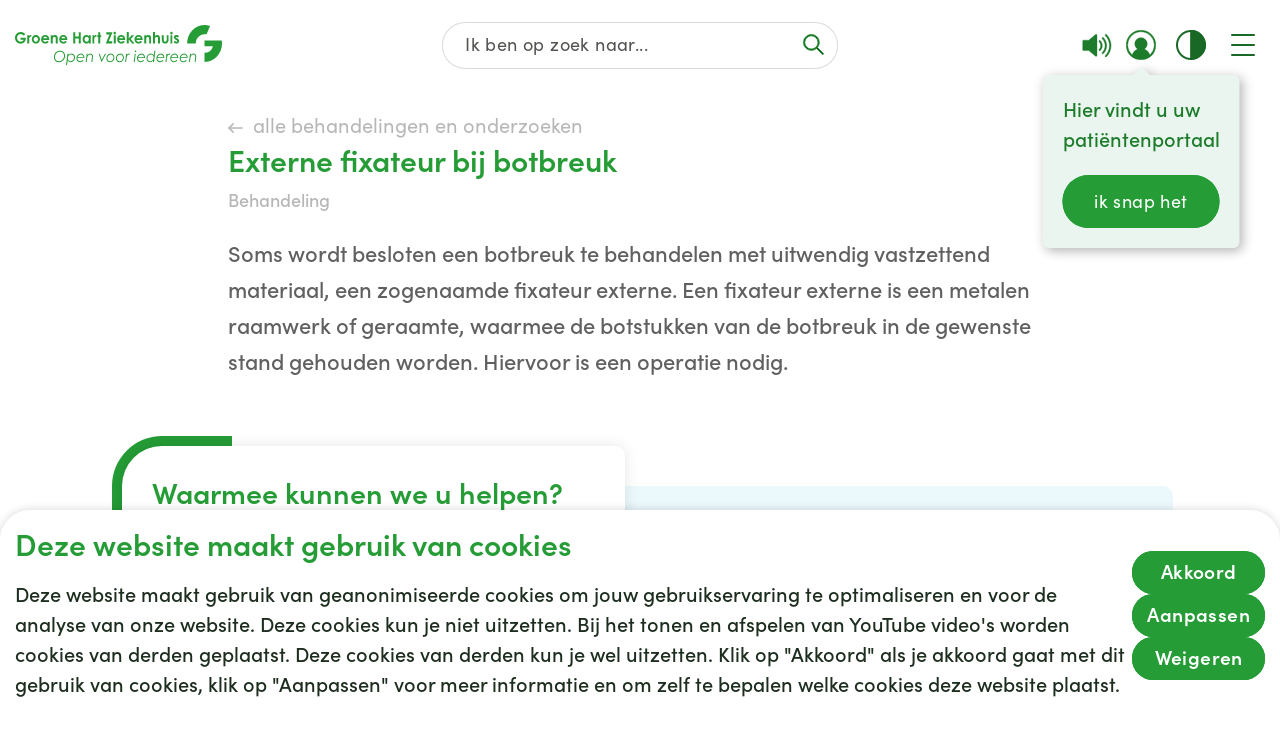

--- FILE ---
content_type: text/html; charset=utf-8
request_url: https://www.ghz.nl/behandelingen-en-onderzoeken/externe-fixateur-bij-botbreuk/
body_size: 51438
content:


<!DOCTYPE html>
<!--[if lt IE 7]>      <html class="no-js lt-ie9 lt-ie8 lt-ie7"> <![endif]-->
<!--[if IE 7]>         <html class="no-js lt-ie9 lt-ie8"> <![endif]-->
<!--[if IE 8]>         <html class="no-js lt-ie9"> <![endif]-->
<!--[if gt IE 8]><!-->
<html class="no-js preventAnimations">
<head>
    <meta name="twitter:card" content="summary">
<meta name="twitter:title" content="Externe fixateur bij botbreuk">
<meta name="twitter:description" content="Soms wordt besloten een botbreuk te behandelen met uitwendig vastzettend materiaal, een zogenaamde fixateur externe. Een fixateur externe is een metalen raamwerk of geraamte, waarmee de botstukken van de botbreuk in de gewenste stand gehouden worden. Hiervoor...">
<!-- Open Graph general (Facebook, Pinterest & Google+) -->
<meta prefix="og: http://ogp.me/ns#" property="og:title" content="Externe fixateur bij botbreuk" />
<meta prefix="og: http://ogp.me/ns#" property="og:description" content="Soms wordt besloten een botbreuk te behandelen met uitwendig vastzettend materiaal, een zogenaamde fixateur externe. Een fixateur externe is een metalen raamwerk of geraamte, waarmee de botstukken van de botbreuk in de gewenste stand gehouden worden. Hiervoor..." />
<meta prefix="og: http://ogp.me/ns#" property="og:url" content="https://www.ghz.nl/behandelingen-en-onderzoeken/externe-fixateur-bij-botbreuk/" />
<meta prefix="og: http://ogp.me/ns#" property="og:site_name" content="Het Groene Hart Ziekenhuis">
<meta prefix="og: http://ogp.me/ns#" property="og:locale" content="nl">
<meta prefix="og: http://ogp.me/ns#" property="og:type" content="website">
    <!-- Twitter -->
<title>Externe fixateur bij botbreuk - Het Groene Hart Ziekenhuis</title>
<meta name="description" content="Soms wordt besloten een botbreuk te behandelen met uitwendig vastzettend materiaal, een zogenaamde fixateur externe. Een fixateur externe is een metalen raamwerk of geraamte, waarmee de botstukken van de botbreuk in de gewenste stand gehouden worden. Hiervoor...">
<meta name="keywords" content="">


    
<link rel="apple-touch-icon" sizes="180x180" href="/img/favicon/apple-touch-icon.png">
<link rel="icon" type="image/png" sizes="32x32" href="/img/favicon/favicon-32x32.png">
<link rel="icon" type="image/png" sizes="16x16" href="/img/favicon/favicon-16x16.png">
<link rel="manifest" href="/img/favicon/site.webmanifest">
<link rel="mask-icon" href="/img/favicon/safari-pinned-tab.svg" color="#259c36">
<link rel="shortcut icon" href="/img/favicon/favicon.ico">
<meta name="msapplication-TileColor" content="#259c36">
<meta name="msapplication-config" content="/img/favicon/browserconfig.xml">
<meta name="theme-color" content="#259c36">
<meta name="viewport" content="width=device-width, initial-scale=1">
    
<script src="/scripts/jquery.bundle.js?v=GZLYSoD_2D3IGldxE_NliCFrcRfGdLRwX9kIrgzEi4o"></script>
    
<!--
/**
* @license
* MyFonts Webfont Build ID 795945
*
* The fonts listed in this notice are subject to the End User License
* Agreement(s) entered into by the website owner. All other parties are
* explicitly restricted from using the Licensed Webfonts(s).
*
* You may obtain a valid license from one of MyFonts official sites.
* http://www.fonts.com
* http://www.myfonts.com
* http://www.linotype.com
*
*/
-->
<link href="/css/main.css?v=_LUejKk1MPeq50Klwsx4eKrpain3cCwLxESgJwUO7H8" rel="stylesheet">
<link rel="stylesheet" type="text/css" href="/css/ghz.css">
<link href="/css/print.css?v=71d7c7d5-dc95-4d0d-a140-f6ae44ab92e9" rel="stylesheet" media="print">

</head>
<body class="treatmentdetailpage" nodeid="6123" culture="nl" tolkie-main>
    
<svg class="spritesheet" style="height: 0;overflow: hidden;visibility:hidden;position:absolute;" role="none">
    <symbol viewBox="0 0 207.057 40" id="logo" xmlns="http://www.w3.org/2000/svg">
        <path d="M5.605 12.753v1.983h3.036A3.2 3.2 0 017.5 16.181a3.155 3.155 0 01-1.744.46 3.583 3.583 0 01-2.675-1.117 3.756 3.756 0 01-1.086-2.721 3.664 3.664 0 011.045-2.639 3.455 3.455 0 012.591-1.087 4.05 4.05 0 013.108 1.495L10.146 9.1a5.914 5.914 0 00-1.967-1.553 6.155 6.155 0 00-2.56-.535 5.284 5.284 0 00-4.246 1.941A5.76 5.76 0 000 12.781a6.219 6.219 0 00.744 2.993 5.362 5.362 0 002.024 2.137 5.618 5.618 0 002.909.752 5.008 5.008 0 002.657-.688 5.139 5.139 0 001.847-1.991 5.675 5.675 0 00.712-2.76l-.016-.471zm9.084-2.473a2.184 2.184 0 00-.719.929V10.18H12.3v8.205h1.931v-3.318l-.008-.4a5.669 5.669 0 01.309-2.308q.31-.588.757-.588a1.3 1.3 0 01.564.181l.6-1.771a1.739 1.739 0 00-.791-.211 1.665 1.665 0 00-.973.314zm8.193.265a3.93 3.93 0 00-2.065-.581 3.78 3.78 0 00-2.684 1.116 4.265 4.265 0 00-1.333 3.211 4.3 4.3 0 001.177 3.049 3.769 3.769 0 002.847 1.255 3.929 3.929 0 002.075-.569 4.047 4.047 0 001.484-1.58 4.573 4.573 0 00.005-4.321 4.11 4.11 0 00-1.505-1.572zm-.52 5.459a2.05 2.05 0 01-3.027.009 2.491 2.491 0 01-.6-1.736 2.442 2.442 0 01.605-1.708 1.942 1.942 0 011.508-.667 1.964 1.964 0 011.524.66 2.463 2.463 0 01.6 1.715 2.466 2.466 0 01-.609 1.731zm7.768-6.039a3.736 3.736 0 00-2.868 1.24 4.419 4.419 0 00-1.144 3.117 4.278 4.278 0 001.148 3.052 3.893 3.893 0 002.969 1.217 4.374 4.374 0 002.029-.441 3.943 3.943 0 001.469-1.361L32.1 15.98a2.52 2.52 0 01-1.872.807 2.174 2.174 0 01-1.5-.519A2.237 2.237 0 0128 14.876h6.249l.008-.389a4.639 4.639 0 00-1.147-3.277 3.87 3.87 0 00-2.979-1.241zm-2.043 3.288a2.717 2.717 0 01.713-1.063 2.239 2.239 0 011.428-.48 2.1 2.1 0 011.315.428 2.067 2.067 0 01.757 1.115h-4.213zm12.119-1.149a1.342 1.342 0 01.433.736 9.6 9.6 0 01.125 1.951v3.593h1.923v-5.423a3.034 3.034 0 00-.676-2.14 2.584 2.584 0 00-1.956-.852 2.769 2.769 0 00-1.1.231 4.663 4.663 0 00-1.2.82v-.84h-1.943v8.205h1.945v-3.293a9.831 9.831 0 01.085-1.665 2.283 2.283 0 01.585-1.156 1.393 1.393 0 011.013-.416 1.171 1.171 0 01.765.25zm11.654 4.689l-1.639-.813a2.522 2.522 0 01-1.873.807 2.174 2.174 0 01-1.5-.519 2.243 2.243 0 01-.725-1.392h6.248l.009-.389a4.634 4.634 0 00-1.148-3.277 3.864 3.864 0 00-2.977-1.24 3.734 3.734 0 00-2.868 1.24 4.419 4.419 0 00-1.144 3.117 4.282 4.282 0 001.147 3.052 3.9 3.9 0 002.971 1.217 4.387 4.387 0 002.031-.441 3.949 3.949 0 001.468-1.362zm-4.935-4.6a2.233 2.233 0 011.427-.48 2.108 2.108 0 011.316.428 2.067 2.067 0 01.761 1.115h-4.218a2.666 2.666 0 01.714-1.063zM63.759 18.386h2.015V7.291h-2.015v4.187h-3.5V7.291h-2.024v11.095h2.024v-4.863h3.5zM71.325 18.592a3.032 3.032 0 001.24-.252 3.789 3.789 0 001.143-.825v.868h1.945V10.18h-1.945v.9a3.625 3.625 0 00-1.131-.837 3.131 3.131 0 00-1.309-.277 3.3 3.3 0 00-2.576 1.216 4.558 4.558 0 00-1.06 3.115 4.447 4.447 0 001.1 3.065 3.369 3.369 0 002.593 1.23zm-1.159-6.049a1.906 1.906 0 011.5-.677 1.972 1.972 0 011.527.663 2.482 2.482 0 01.6 1.736 2.547 2.547 0 01-.6 1.767 1.945 1.945 0 01-1.52.676 1.917 1.917 0 01-1.495-.687 2.551 2.551 0 01-.605-1.748 2.517 2.517 0 01.594-1.728zm9.662-2.259a2.2 2.2 0 00-.721.929V10.18H77.44v8.205h1.931v-3.319l-.008-.4a5.687 5.687 0 01.311-2.308c.208-.392.46-.588.759-.588a1.3 1.3 0 01.563.181l.607-1.771a1.757 1.757 0 00-.792-.211 1.665 1.665 0 00-.983.315zM85.224 18.389v-6.437h1.156V10.18h-1.156V7.155H83.28v3.025h-1v1.772h1v6.437zM97.257 18.386v-2.031h-3.489l3.731-9.064h-6.34v2.091h3.408l-3.715 9zM98.743 10.18h1.944v8.204h-1.944zM99.728 9.47a1.142 1.142 0 00.867-.389 1.323 1.323 0 00.361-.937 1.344 1.344 0 00-.364-.951 1.181 1.181 0 00-1.751-.008 1.309 1.309 0 00-.363.928 1.358 1.358 0 00.368.961 1.145 1.145 0 00.882.396zm6.547 7.316a2.175 2.175 0 01-1.5-.519 2.235 2.235 0 01-.724-1.392h6.249l.007-.389a4.64 4.64 0 00-1.148-3.277 3.863 3.863 0 00-2.979-1.24 3.74 3.74 0 00-2.868 1.24 4.424 4.424 0 00-1.143 3.117 4.286 4.286 0 001.144 3.052 3.9 3.9 0 002.973 1.222 4.381 4.381 0 002.029-.441 3.953 3.953 0 001.469-1.361l-1.64-.813a2.514 2.514 0 01-1.869.801zm-1.423-4.593a2.236 2.236 0 011.427-.48 2.108 2.108 0 011.316.428 2.065 2.065 0 01.76 1.115h-4.217a2.679 2.679 0 01.714-1.063zM115.782 14.112l3.336-3.932h-2.439l-2.864 3.381V7.012h-1.948v11.373h1.948v-3.782l3.291 3.783h2.415zM123.658 18.595a4.383 4.383 0 002.027-.442 3.936 3.936 0 001.467-1.361l-1.637-.813a2.522 2.522 0 01-1.873.807 2.177 2.177 0 01-1.5-.519 2.229 2.229 0 01-.724-1.392h6.249l.007-.389a4.633 4.633 0 00-1.147-3.277 3.87 3.87 0 00-2.98-1.24 3.74 3.74 0 00-2.862 1.239 4.419 4.419 0 00-1.144 3.117 4.278 4.278 0 001.144 3.052 3.9 3.9 0 002.973 1.218zm-1.437-6.4a2.243 2.243 0 011.427-.48 2.105 2.105 0 011.316.428 2.067 2.067 0 01.761 1.115h-4.219a2.693 2.693 0 01.714-1.065zm10.641-.339a1.169 1.169 0 01.764.251 1.336 1.336 0 01.435.736 9.769 9.769 0 01.123 1.951v3.593h1.924v-5.426a3.022 3.022 0 00-.676-2.14 2.579 2.579 0 00-1.955-.852 2.769 2.769 0 00-1.1.231 4.735 4.735 0 00-1.2.82v-.84h-1.945v8.205h1.945v-3.293a9.832 9.832 0 01.085-1.665 2.285 2.285 0 01.587-1.156 1.393 1.393 0 011.013-.418zm9.6.247a1.36 1.36 0 01.437.755 9.4 9.4 0 01.128 1.931v3.6h1.916v-5.428a3.063 3.063 0 00-.676-2.148 2.564 2.564 0 00-1.944-.844 2.824 2.824 0 00-1.171.259 4.482 4.482 0 00-1.145.78v-4h-1.931v11.377h1.931v-3.3a9.866 9.866 0 01.085-1.689 2.255 2.255 0 01.588-1.132 1.407 1.407 0 011.015-.413 1.188 1.188 0 01.768.25zm10.857 4.5a9.074 9.074 0 00.319-2.944V10.18h-1.943v4.019a5.822 5.822 0 01-.121 1.517 1.42 1.42 0 01-.5.72 1.368 1.368 0 01-.824.245 1.322 1.322 0 01-.82-.251 1.4 1.4 0 01-.48-.695 5.8 5.8 0 01-.152-1.605v-3.95h-1.965v3.416a10.64 10.64 0 00.229 2.715 3.187 3.187 0 001.107 1.681 3.286 3.286 0 002.063.6 3.365 3.365 0 001.937-.517 3.158 3.158 0 001.151-1.476zM155.465 10.18h1.945v8.204h-1.945zM156.452 9.47a1.143 1.143 0 00.868-.389 1.325 1.325 0 00.363-.937 1.352 1.352 0 00-.367-.951 1.181 1.181 0 00-1.751-.008 1.308 1.308 0 00-.361.928 1.36 1.36 0 00.364.961 1.158 1.158 0 00.884.396zm5.784 3.936l-.715-.379a2.168 2.168 0 01-.579-.379.47.47 0 01-.121-.307.452.452 0 01.188-.365.8.8 0 01.512-.147 2 2 0 011.333.769l1.2-1.275a3.189 3.189 0 00-1.129-1.007 3.034 3.034 0 00-1.421-.351 2.5 2.5 0 00-1.815.691 2.237 2.237 0 00-.705 1.663 2.914 2.914 0 001.879 2.511l.655.348c.564.3.848.612.848.927a.582.582 0 01-.235.455.938.938 0 01-.62.195 1.708 1.708 0 01-.815-.259 2.824 2.824 0 01-.8-.683l-1.2 1.379a3.174 3.174 0 002.707 1.4 2.809 2.809 0 002.035-.731 2.607 2.607 0 00.339-3.257 4.222 4.222 0 00-1.541-1.198zM45.186 25.625a6.215 6.215 0 00-3.216.851 5.973 5.973 0 00-2.257 2.34 6.726 6.726 0 00-.817 3.281 5.21 5.21 0 001.36 3.749 4.765 4.765 0 003.625 1.432 5.9 5.9 0 004.449-1.863 6.392 6.392 0 001.784-4.6 5.161 5.161 0 00-1.407-3.715 4.664 4.664 0 00-3.521-1.475zm3.195 7.891a5.111 5.111 0 01-1.892 2 5.006 5.006 0 01-2.615.721 4.041 4.041 0 01-2.069-.512 3.564 3.564 0 01-1.381-1.484 4.737 4.737 0 01-.5-2.195 5.623 5.623 0 01.688-2.716 4.966 4.966 0 011.867-1.971 5.184 5.184 0 012.681-.693 3.781 3.781 0 012.6.959 3.959 3.959 0 011.3 3.124 5.754 5.754 0 01-.68 2.767zm8.037-4.933a4.089 4.089 0 00-3.068 1.444l.155-1.233h-1.014L51.062 40h1.033l.576-4.571a3.52 3.52 0 001.243 1.348 3.29 3.29 0 001.7.431 4.117 4.117 0 003.1-1.405 4.761 4.761 0 001.31-3.367 3.9 3.9 0 00-1.012-2.777 3.407 3.407 0 00-2.594-1.077zm1.606 6.551a3.219 3.219 0 01-2.445 1.095 2.6 2.6 0 01-1.973-.8 2.866 2.866 0 01-.765-2.073 4.2 4.2 0 01.463-1.953 3.34 3.34 0 011.256-1.376 3.3 3.3 0 011.744-.479 2.6 2.6 0 011.983.8 2.944 2.944 0 01.757 2.1 3.8 3.8 0 01-1.02 2.686zm7.908-6.552a4.216 4.216 0 00-2.236.629 4.591 4.591 0 00-1.649 1.761 4.859 4.859 0 00-.616 2.353 4.314 4.314 0 00.915 2.688 3.235 3.235 0 002.739 1.195 4.3 4.3 0 001.964-.456 4.034 4.034 0 001.475-1.216l-.74-.64a3.172 3.172 0 01-1.155.995 3.285 3.285 0 01-1.517.355 2.5 2.5 0 01-1.973-.837 3.263 3.263 0 01-.719-2.3h6.904a6.447 6.447 0 00.051-.741 3.878 3.878 0 00-.975-2.719 3.2 3.2 0 00-2.464-1.067zm-3.345 3.6a3.723 3.723 0 011.257-1.9 3.242 3.242 0 012.049-.692 2.385 2.385 0 011.773.717 2.718 2.718 0 01.748 1.876h-5.823zm12.711-3.6a3.452 3.452 0 00-2.752 1.488l.159-1.277h-.956L70.704 37h.977l.444-3.544a7.542 7.542 0 01.571-2.324 2.9 2.9 0 011.048-1.165 2.655 2.655 0 011.463-.432 1.694 1.694 0 011.295.528 1.971 1.971 0 01.5 1.393 15.493 15.493 0 01-.157 1.781L76.365 37h.977l.48-3.763a16.343 16.343 0 00.16-1.773 2.941 2.941 0 00-.736-2.1 2.551 2.551 0 00-1.944-.782zM86.729 34.777l-1.957-5.984h-1.023l2.672 8.2h.184l4.467-8.2h-1.083zM97.656 29.084a3.416 3.416 0 00-1.816-.5 4.2 4.2 0 00-2.235.629 4.44 4.44 0 00-1.62 1.739 5.061 5.061 0 00-.591 2.42 3.875 3.875 0 001.008 2.756 3.353 3.353 0 002.568 1.081 4.245 4.245 0 002.256-.6 4.338 4.338 0 001.592-1.707 5.022 5.022 0 00.589-2.395 4.34 4.34 0 00-.463-2.024 3.422 3.422 0 00-1.288-1.399zm.333 5.313a3.318 3.318 0 01-1.207 1.361 3.177 3.177 0 01-1.695.471 2.549 2.549 0 01-1.955-.811 2.963 2.963 0 01-.756-2.108 4.049 4.049 0 01.441-1.888 3.254 3.254 0 011.256-1.347 3.326 3.326 0 011.743-.489 2.566 2.566 0 011.34.365 2.441 2.441 0 01.948 1.025 3.268 3.268 0 01.336 1.511 4.16 4.16 0 01-.45 1.91zm9.192-5.313a3.423 3.423 0 00-1.817-.5 4.2 4.2 0 00-2.235.629 4.462 4.462 0 00-1.621 1.732 5.061 5.061 0 00-.591 2.42 3.882 3.882 0 001.009 2.756 3.351 3.351 0 002.568 1.081 4.264 4.264 0 002.259-.6 4.351 4.351 0 001.589-1.707 5.007 5.007 0 00.591-2.395 4.34 4.34 0 00-.463-2.024 3.467 3.467 0 00-1.288-1.392zm.331 5.313a3.318 3.318 0 01-1.207 1.361 3.167 3.167 0 01-1.695.471 2.547 2.547 0 01-1.955-.811 2.969 2.969 0 01-.756-2.108 4.1 4.1 0 01.439-1.888 3.387 3.387 0 013-1.836 2.576 2.576 0 011.344.365 2.467 2.467 0 01.948 1.025 3.319 3.319 0 01.335 1.511 4.16 4.16 0 01-.453 1.91zm5.476-5.488a2.963 2.963 0 00-.96.917l.135-1.032h-1l-1.048 8.2h.979l.452-3.475a9.872 9.872 0 01.536-2.417 2.713 2.713 0 01.825-1.121 1.712 1.712 0 011.028-.384 1.627 1.627 0 01.617.16l.469-.967a2.115 2.115 0 00-.877-.211 2.269 2.269 0 00-1.156.33zM118.748 36.999h.977l1.013-8.2h-.944zM120.578 25.416a.74.74 0 00-.565.248.847.847 0 00-.232.6.831.831 0 00.232.6.738.738 0 00.565.245.748.748 0 00.563-.245.829.829 0 00.236-.6.839.839 0 00-.236-.6.749.749 0 00-.563-.248zm5.956 3.167a4.223 4.223 0 00-2.236.629 4.558 4.558 0 00-1.648 1.761 4.844 4.844 0 00-.616 2.353 4.313 4.313 0 00.911 2.689 3.234 3.234 0 002.74 1.195 4.3 4.3 0 001.963-.456 4.023 4.023 0 001.471-1.217l-.74-.64a3.171 3.171 0 01-1.155.995 3.294 3.294 0 01-1.519.355 2.5 2.5 0 01-1.973-.837 3.264 3.264 0 01-.72-2.3h6.913a6.447 6.447 0 00.051-.741A3.867 3.867 0 00129 29.65a3.188 3.188 0 00-2.466-1.067zm-3.347 3.6a3.725 3.725 0 011.259-1.9 3.24 3.24 0 012.047-.692 2.384 2.384 0 011.775.717 2.712 2.712 0 01.749 1.876h-5.829zm15.667-1.832a3.584 3.584 0 00-1.252-1.343 3.271 3.271 0 00-1.695-.429 4.121 4.121 0 00-3.1 1.407 4.755 4.755 0 00-1.316 3.367 3.9 3.9 0 001.009 2.776 3.381 3.381 0 002.58 1.077 4.147 4.147 0 003.1-1.481L138.021 37h1.007l1.451-11.373h-1.034zm-.644 4.035a3.373 3.373 0 01-1.251 1.376 3.314 3.314 0 01-1.749.479 2.6 2.6 0 01-1.976-.8 2.923 2.923 0 01-.761-2.1 3.78 3.78 0 011.016-2.683 3.226 3.226 0 012.447-1.095 2.6 2.6 0 011.975.8 2.89 2.89 0 01.761 2.077 4.164 4.164 0 01-.462 1.949zm7.709-5.807a4.214 4.214 0 00-2.237.629 4.574 4.574 0 00-1.651 1.761 4.872 4.872 0 00-.615 2.353 4.307 4.307 0 00.916 2.688 3.233 3.233 0 002.739 1.195 4.291 4.291 0 001.961-.456 4.038 4.038 0 001.472-1.217l-.74-.64a3.172 3.172 0 01-1.155.995 3.29 3.29 0 01-1.519.355 2.511 2.511 0 01-1.975-.837 3.269 3.269 0 01-.717-2.3h6.911a7.068 7.068 0 00.049-.741 3.867 3.867 0 00-.976-2.719 3.193 3.193 0 00-2.462-1.062zm-3.349 3.6a3.713 3.713 0 011.256-1.9 3.244 3.244 0 012.048-.692 2.391 2.391 0 011.776.717 2.729 2.729 0 01.747 1.876h-5.827zm11.953-3.6a2.292 2.292 0 00-1.157.327 3.011 3.011 0 00-.963.917l.135-1.032h-1L150.49 37h.979l.452-3.475a10 10 0 01.536-2.417 2.724 2.724 0 01.825-1.121 1.718 1.718 0 011.029-.384 1.645 1.645 0 01.617.16l.469-.967a2.07 2.07 0 00-.873-.213zm5.259 0a4.217 4.217 0 00-2.237.629 4.614 4.614 0 00-1.651 1.761 4.844 4.844 0 00-.616 2.353 4.323 4.323 0 00.916 2.688 3.233 3.233 0 002.739 1.195 4.287 4.287 0 001.961-.456 4.027 4.027 0 001.472-1.217l-.741-.64a3.167 3.167 0 01-1.153.995 3.3 3.3 0 01-1.519.355 2.5 2.5 0 01-1.972-.837 3.27 3.27 0 01-.72-2.3h6.908a6.766 6.766 0 00.051-.741 3.872 3.872 0 00-.975-2.719 3.187 3.187 0 00-2.463-1.062zm-3.349 3.6a3.727 3.727 0 011.26-1.9 3.233 3.233 0 012.048-.692 2.383 2.383 0 011.773.717 2.717 2.717 0 01.748 1.876h-5.829zm12.792-3.6a4.213 4.213 0 00-2.236.629 4.567 4.567 0 00-1.652 1.761 4.859 4.859 0 00-.616 2.353 4.307 4.307 0 00.916 2.688 3.23 3.23 0 002.739 1.195 4.288 4.288 0 001.963-.456 4.016 4.016 0 001.472-1.217l-.741-.64a3.146 3.146 0 01-1.153.995 3.283 3.283 0 01-1.516.355 2.5 2.5 0 01-1.973-.837 3.264 3.264 0 01-.721-2.3h6.912a6.407 6.407 0 00.049-.741 3.873 3.873 0 00-.976-2.719 3.194 3.194 0 00-2.467-1.062zm-3.347 3.6a3.713 3.713 0 011.256-1.9 3.243 3.243 0 012.047-.692 2.386 2.386 0 011.775.717 2.712 2.712 0 01.748 1.876h-5.825zm12.708-3.6a3.454 3.454 0 00-2.749 1.488l.159-1.277h-.951L173.99 37h.977l.443-3.544a7.575 7.575 0 01.572-2.324 2.9 2.9 0 011.047-1.165 2.663 2.663 0 011.464-.432 1.7 1.7 0 011.3.528 1.975 1.975 0 01.493 1.393 15.654 15.654 0 01-.155 1.781L179.645 37h.976l.481-3.763a16.247 16.247 0 00.159-1.773 2.93 2.93 0 00-.737-2.1 2.55 2.55 0 00-1.938-.781zM195.113.941A16.544 16.544 0 00189.608 0c-9.613 0-17.409 8.228-17.452 18.393h8.631a9.067 9.067 0 018.8-9.217 8.308 8.308 0 011.963.236zM206.829 15.5h-17.221v5.769h8.391a8.884 8.884 0 01-8.391 6.548v9.128c9.636 0 17.449-8.269 17.449-18.472a19.313 19.313 0 00-.228-2.973z"
               />
    </symbol>
    <symbol viewBox="0 0 37.786 40" id="logo_small" xmlns="http://www.w3.org/2000/svg">
        <path d="M24.855 1.019A17.911 17.911 0 0018.895 0C8.487 0 .047 8.908 0 19.913h9.344a9.816 9.816 0 019.53-9.979 8.994 8.994 0 012.125.256zm12.684 15.763H18.895v6.246h9.084a9.618 9.618 0 01-9.084 7.089V40c10.432 0 18.891-8.953 18.891-20a20.911 20.911 0 00-.247-3.218z"
               />
    </symbol>
    <symbol viewBox="0 0 26.25 17.815" id="icon_arrow_left" xmlns="http://www.w3.org/2000/svg">
        <g >
            <path d="M0 8.905a1.407 1.407 0 011.406-1.406h23.438a1.407 1.407 0 010 2.813H1.407A1.407 1.407 0 010 8.905zm0 0" />
            <path d="M-.002 8.905a1.4 1.4 0 01.412-.994l7.5-7.5a1.407 1.407 0 111.99 1.99L3.394 8.907 9.9 15.413a1.407 1.407 0 11-1.99 1.99l-7.5-7.5a1.409 1.409 0 01-.412-1zm0 0" />
        </g>
    </symbol>
    <symbol viewBox="0 0 26.25 17.815" id="icon_arrow_right" xmlns="http://www.w3.org/2000/svg">
        <g >
            <path d="M26.25 8.91a1.407 1.407 0 01-1.406 1.406H1.406a1.407 1.407 0 010-2.813h23.437A1.407 1.407 0 0126.25 8.91zm0 0" />
            <path d="M26.252 8.91a1.4 1.4 0 01-.412.994l-7.5 7.5a1.407 1.407 0 11-1.99-1.99l6.506-6.506-6.506-6.506a1.407 1.407 0 111.99-1.99l7.5 7.5a1.409 1.409 0 01.412 1zm0 0" />
        </g>
    </symbol>
    <symbol viewBox="0 0 30.237 30.237" id="icon_calendar" xmlns="http://www.w3.org/2000/svg">
        <g  stroke-width=".5">
            <path d="M27.509 2.232h-2.974v-.5a1.487 1.487 0 10-2.974 0v.5h-4.956v-.5a1.487 1.487 0 00-2.974 0v.5H8.676v-.5a1.487 1.487 0 10-2.974 0v.5H2.728A2.481 2.481 0 00.25 4.711v22.8a2.481 2.481 0 002.478 2.478h24.781a2.481 2.481 0 002.478-2.478v-22.8a2.481 2.481 0 00-2.478-2.479zm-4.956-.5a.5.5 0 11.991 0v2.974a.5.5 0 01-.991 0zm-7.93 0a.5.5 0 01.991 0v2.974a.5.5 0 01-.991 0zm-7.93 0a.5.5 0 11.991 0v2.974a.5.5 0 01-.991 0zM2.728 3.219h2.974v1.487a1.487 1.487 0 102.974 0V3.224h4.956v1.487a1.487 1.487 0 002.974 0V3.224h4.956v1.487a1.487 1.487 0 002.974 0V3.224h2.974a1.489 1.489 0 011.487 1.487V8.18H1.241V4.711a1.489 1.489 0 011.487-1.487zm24.781 25.777H2.728a1.489 1.489 0 01-1.487-1.487V9.171h27.755v18.338a1.489 1.489 0 01-1.487 1.487z" />
            <path d="M22.128 14.684l-2.478-.379-1.113-2.371a.5.5 0 00-.9 0l-1.113 2.371-2.478.379a.5.5 0 00-.28.836l1.808 1.853-.427 2.622a.5.5 0 00.728.513l2.211-1.222 2.211 1.222a.5.5 0 00.729-.514l-.427-2.622 1.808-1.853a.5.5 0 00-.28-.836zm-2.412 2.176a.5.5 0 00-.134.426l.3 1.862-1.557-.861a.5.5 0 00-.479 0l-1.557.861.3-1.862a.5.5 0 00-.134-.426l-1.309-1.341 1.786-.273a.5.5 0 00.374-.279l.777-1.655.777 1.654a.5.5 0 00.374.279l1.786.273zM26.518 12.64H24.54a.5.5 0 00-.5.5v1.982a.5.5 0 00.5.5h1.982a.5.5 0 00.5-.5V13.14a.5.5 0 00-.504-.5zm-.5 1.982h-.991v-.991h.991zM16.605 22.553h-1.978a.5.5 0 00-.5.5v1.982a.5.5 0 00.5.5h1.982a.5.5 0 00.5-.5v-1.982a.5.5 0 00-.504-.5zm-.5 1.982h-.991v-.991h.991zM11.649 12.64H9.671a.5.5 0 00-.5.5v1.982a.5.5 0 00.5.5h1.982a.5.5 0 00.5-.5V13.14a.5.5 0 00-.504-.5zm-.5 1.982h-.991v-.991h.991zM6.693 17.597H4.715a.5.5 0 00-.5.5v1.982a.5.5 0 00.5.5h1.982a.5.5 0 00.5-.5v-1.982a.5.5 0 00-.504-.5zm-.5 1.982h-.991v-.991h.991zM11.649 17.597H9.671a.5.5 0 00-.5.5v1.982a.5.5 0 00.5.5h1.982a.5.5 0 00.5-.5v-1.982a.5.5 0 00-.504-.5zm-.5 1.982h-.991v-.991h.991zM6.693 22.553H4.715a.5.5 0 00-.5.5v1.982a.5.5 0 00.5.5h1.982a.5.5 0 00.5-.5v-1.982a.5.5 0 00-.504-.5zm-.5 1.982h-.991v-.991h.991zM11.649 22.553H9.671a.5.5 0 00-.5.5v1.982a.5.5 0 00.5.5h1.982a.5.5 0 00.5-.5v-1.982a.5.5 0 00-.504-.5zm-.5 1.982h-.991v-.991h.991zM26.518 17.597H24.54a.5.5 0 00-.5.5v1.982a.5.5 0 00.5.5h1.982a.5.5 0 00.5-.5v-1.982a.5.5 0 00-.504-.5zm-.5 1.982h-.991v-.991h.991zM26.518 22.553H24.54a.5.5 0 00-.5.5v1.982a.5.5 0 00.5.5h1.982a.5.5 0 00.5-.5v-1.982a.5.5 0 00-.504-.5zm-.5 1.982h-.991v-.991h.991zM21.562 22.553h-1.978a.5.5 0 00-.5.5v1.982a.5.5 0 00.5.5h1.983a.5.5 0 00.5-.5v-1.982a.5.5 0 00-.505-.5zm-.5 1.982h-.991v-.991h.991z" />
        </g>
    </symbol>
    <symbol viewBox="0 0 22.5 20" id="icon_car" xmlns="http://www.w3.org/2000/svg">
        <path d="M19.875 1.25A1.88 1.88 0 0018.125 0H4.375a1.765 1.765 0 00-1.75 1.25L0 8.75v10A1.181 1.181 0 001.25 20H2.5a1.181 1.181 0 001.25-1.25V17.5h15v1.25A1.181 1.181 0 0020 20h1.25a1.181 1.181 0 001.25-1.25v-10zm-15.5 12.5a1.875 1.875 0 110-3.75 1.875 1.875 0 110 3.75zm13.75 0A1.875 1.875 0 1120 11.875a1.922 1.922 0 01-1.875 1.875zM2.5 7.5l1.875-5.625h13.75L20 7.5z"
               />
    </symbol>
    <symbol viewBox="0 0 29.737 29.737" id="icon_download" xmlns="http://www.w3.org/2000/svg">
        <path d="M14.868 21.064a.93.93 0 01-.929-.929V.929a.93.93 0 011.859 0v19.206a.93.93 0 01-.93.929zm0 0"
               />
        <path d="M14.868 21.064a.922.922 0 01-.657-.273l-4.956-4.956a.93.93 0 011.315-1.315l4.3 4.3 4.3-4.3a.93.93 0 011.315 1.315l-4.956 4.956a.931.931 0 01-.661.273zm0 0"
               />
        <path d="M26.33 29.737H3.407A3.41 3.41 0 010 26.33v-5.576a.93.93 0 011.859 0v5.576a1.551 1.551 0 001.549 1.549H26.33a1.551 1.551 0 001.549-1.549v-5.576a.93.93 0 011.859 0v5.576a3.41 3.41 0 01-3.408 3.407zm0 0"
               />
    </symbol>
    <symbol viewBox="0 0 15.234 20" id="icon_document" xmlns="http://www.w3.org/2000/svg">
        <path d="M1.125 1.125V19.25H14.5v-14L9.75.5H1.969z" fill="none" />
        <path d="M15.063 4.859L10.375.172A.587.587 0 009.961 0h-8.2A1.76 1.76 0 000 1.758v16.484A1.76 1.76 0 001.758 20h11.719a1.76 1.76 0 001.758-1.758V5.273a.591.591 0 00-.172-.414zM10.547 2l2.687 2.687h-2.1a.587.587 0 01-.586-.586zm2.93 16.828H1.758a.587.587 0 01-.586-.586V1.758a.587.587 0 01.586-.586h7.617V4.1a1.76 1.76 0 001.758 1.758h2.93v12.384a.587.587 0 01-.586.586z"
               />
    </symbol>
    <symbol viewBox="0 0 24 22.406" id="icon_news" xmlns="http://www.w3.org/2000/svg">
        <path d="M3.516 22.406A3.52 3.52 0 010 18.891V.7A.7.7 0 01.7 0h16.55a.7.7 0 01.7.7v4.175h5.35a.7.7 0 01.7.7v13.316a3.52 3.52 0 01-3.516 3.516zm14.438-3.516A2.112 2.112 0 0020.063 21h.422a2.112 2.112 0 002.109-2.109V6.281h-4.641zm-16.547 0A2.112 2.112 0 003.516 21h13.736a3.5 3.5 0 01-.689-1.778c-.025-.265-.016.768-.016-17.816H1.406zm2.344.141a.7.7 0 010-1.406h10.5a.7.7 0 110 1.406zm5.25-3a.7.7 0 01-.7-.7v-5.25a.7.7 0 01.7-.7h5.25a.7.7 0 01.7.7v5.25a.7.7 0 01-.7.7zm.7-1.406h3.844v-3.844H9.7zm-5.953.281a.7.7 0 010-1.406H6a.7.7 0 010 1.406zm0-3a.7.7 0 010-1.406H6a.7.7 0 010 1.406zm0-4.125a.7.7 0 010-1.406h10.5a.7.7 0 110 1.406zm0-3a.7.7 0 010-1.406h10.5a.7.7 0 110 1.406z"
               />
    </symbol>
    <symbol viewBox="0 0 44.013 60.013" id="icon_panflet" xmlns="http://www.w3.org/2000/svg">
        <path d="M3.014 60.013a3 3 0 01-3-3c0-52.7-.1-49.3.25-49.65s-1.55.1 34.75-7.279a3.269 3.269 0 014 3.079v3.85h2a3 3 0 013 3v47a3 3 0 01-3 3zm-1-3a1 1 0 001 1h38a1 1 0 001-1v-47a1 1 0 00-1-1h-39zm33.4-54.93l-24.46 4.93h26.06V3.162a1.28 1.28 0 00-1.6-1.079zm-28.4 52.93a1 1 0 110-2h11.669a1 1 0 010 2zm8-4a1 1 0 010-2h22a1 1 0 010 2zm-8 0a1 1 0 110-2h3a1 1 0 010 2zm15-4a1 1 0 110-2h15a1 1 0 010 2zm-15 0a1 1 0 110-2h10a1 1 0 110 2zM11.5 26A10.5 10.5 0 1122 36.5 10.511 10.511 0 0111.5 26zm2 0a8.5 8.5 0 108.5-8.5 8.509 8.509 0 00-8.499 8.5zm7.666 5.5a1 1 0 01-1-1v-2.667h-2.667a1 1 0 01-1-1v-1.666a1 1 0 011-1h2.667V21.5a1 1 0 011-1h1.667a1 1 0 011 1v2.667H26.5a1 1 0 011 1v1.666a1 1 0 01-1 1h-2.667V30.5a1 1 0 01-1 1z"
              fill="#006f85" />
    </symbol>
    <symbol viewBox="0 0 23.406 16" id="icon_email" xmlns="http://www.w3.org/2000/svg">
        <path d="M19.781 10.799l-3.79-4.456 3.366-1.918a.686.686 0 10-.68-1.191l-6.974 3.979-6.974-3.979a.686.686 0 10-.68 1.191l3.367 1.921-3.79 4.456a.686.686 0 001.045.889l3.958-4.653 2.735 1.561a.686.686 0 00.68 0l2.735-1.561 3.957 4.65a.686.686 0 101.045-.889z"
               />
        <path d="M21.349 0H2.057A2.059 2.059 0 000 2.057v11.886A2.059 2.059 0 002.057 16h19.292a2.059 2.059 0 002.057-2.057V2.057A2.059 2.059 0 0021.349 0zm.686 13.943a.686.686 0 01-.686.686H2.057a.686.686 0 01-.686-.686V2.057a.686.686 0 01.686-.686h19.292a.686.686 0 01.686.686z"
               />
    </symbol>
    <symbol viewBox="0 0 16.363 16" id="icon_external" xmlns="http://www.w3.org/2000/svg">
        <g >
            <path d="M15.608 0h-4.791a.756.756 0 000 1.512h2.966L6.535 8.76a.756.756 0 001.069 1.069l7.248-7.248v2.966a.756.756 0 001.512 0V.756A.756.756 0 0015.608 0z" />
            <path d="M12.515 6.302a.756.756 0 00-.756.756v7.43H1.512V4.241h7.876a.756.756 0 000-1.512H.756A.756.756 0 000 3.485v11.759A.756.756 0 00.756 16h11.759a.756.756 0 00.756-.756V7.058a.756.756 0 00-.756-.756z" />
        </g>
    </symbol>
    <symbol viewBox="0 0 13.486 29.017" id="icon_facebook" xmlns="http://www.w3.org/2000/svg">
        <path d="M12.959 14.52H8.892v14.5H2.865v-14.5H0V9.396h2.865V6.082C2.865 3.708 3.993 0 8.947 0l4.466.017v4.974h-3.241a1.227 1.227 0 00-1.278 1.4v3.011h4.592z"
               />
    </symbol>
    <symbol viewBox="0 0 30 30" id="icon_high_contrast" xmlns="http://www.w3.org/2000/svg">
        <g fill="none"  stroke-width="2" transform="rotate(180 15 15)">
            <circle cx="15" cy="15" r="15" stroke="none" />
            <circle cx="15" cy="15" r="14" />
        </g>
        <path d="M14.716.294a14.583 14.583 0 0110.312 24.895 14.488 14.488 0 01-10.312 4.271V.295z"
               />
    </symbol>
    <symbol viewBox="0 0 30 30" id="icon_info" xmlns="http://www.w3.org/2000/svg">
        <path d="M15 0a15 15 0 1015 15A15.017 15.017 0 0015 0zm0 27.273A12.273 12.273 0 1127.273 15 12.287 12.287 0 0115 27.273z"
               />
        <path d="M15 6.364a1.818 1.818 0 101.818 1.819A1.82 1.82 0 0015 6.364zM15 12.727a1.364 1.364 0 00-1.364 1.364v8.182a1.364 1.364 0 102.727 0v-8.182A1.364 1.364 0 0015 12.727z"
               />
    </symbol>
    <symbol viewBox="0 0 28.711 28.711" id="icon_instagram" xmlns="http://www.w3.org/2000/svg">
        <path d="M8.438.087a10.556 10.556 0 00-3.482.669 7.344 7.344 0 00-4.2 4.2 10.508 10.508 0 00-.667 3.485c-.07 1.53-.087 2.02-.087 5.918s.017 4.388.087 5.918a10.536 10.536 0 00.667 3.479 7.344 7.344 0 004.2 4.2 10.559 10.559 0 003.485.667c1.531.069 2.02.086 5.918.086s4.388-.017 5.918-.086a10.554 10.554 0 003.479-.667 7.343 7.343 0 004.2-4.2 10.536 10.536 0 00.667-3.485c.07-1.531.086-2.021.086-5.918s-.016-4.388-.086-5.918a10.552 10.552 0 00-.667-3.479 7.349 7.349 0 00-4.2-4.2A10.562 10.562 0 0020.271.09C18.74.02 18.251.003 14.353.003S9.969.017 8.438.087zm.118 25.955a7.921 7.921 0 01-2.665-.5 4.757 4.757 0 01-2.725-2.724 7.934 7.934 0 01-.493-2.665c-.069-1.515-.085-1.968-.085-5.8s.015-4.288.085-5.8a7.935 7.935 0 01.493-2.666 4.757 4.757 0 012.725-2.724 7.921 7.921 0 012.665-.495c1.514-.069 1.968-.084 5.8-.084s4.287.015 5.8.085a7.9 7.9 0 012.665.494 4.752 4.752 0 012.724 2.724 7.906 7.906 0 01.494 2.666c.069 1.513.084 1.967.084 5.8s-.014 4.287-.084 5.8a7.951 7.951 0 01-.494 2.665 4.751 4.751 0 01-2.724 2.724 7.928 7.928 0 01-2.666.5c-1.513.068-1.967.083-5.8.083s-4.286-.015-5.799-.083zM6.984 14.356a7.372 7.372 0 107.372-7.372 7.371 7.371 0 00-7.372 7.372zm13.312-7.663a1.723 1.723 0 101.723-1.723 1.723 1.723 0 00-1.723 1.723zM9.571 14.356a4.785 4.785 0 114.785 4.785 4.785 4.785 0 01-4.785-4.785z"
               />
    </symbol>
    <symbol viewBox="0 0 28.403 27.148" id="icon_linkedin" xmlns="http://www.w3.org/2000/svg">
        <path d="M6.448 27.149H.36V8.831h6.089zM3.404 6.33h-.04a3.173 3.173 0 11.08-6.329 3.175 3.175 0 11-.04 6.329zm25 20.819h-6.091v-9.8c0-2.463-.882-4.142-3.085-4.142a3.333 3.333 0 00-3.124 2.227 4.17 4.17 0 00-.2 1.486v10.229H9.813s.08-16.6 0-18.318h6.088v2.594a6.045 6.045 0 015.487-3.024c4.006 0 7.01 2.618 7.01 8.244zm0 0"
               />
    </symbol>
    <symbol viewBox="0 0 21.005 29" id="icon_marker">
        <path d="M10.503 0a10.515 10.515 0 00-10.5 10.5c0 7.187 9.4 17.738 9.8 18.184a.946.946 0 001.407 0c.4-.446 9.8-11 9.8-18.184A10.515 10.515 0 0010.503 0zm0 15.787a5.284 5.284 0 115.284-5.287 5.29 5.29 0 01-5.284 5.287z"
               />
    </symbol>
    <symbol viewBox="0 0 15.042 18" id="icon_park" xmlns="http://www.w3.org/2000/svg">
        <path d="M0 0h8.57a7.035 7.035 0 014.778 1.479 5.623 5.623 0 011.694 4.272 5.288 5.288 0 01-1.719 4.121 7.014 7.014 0 01-4.753 1.492H4.753V18H0zm7.938 7.824c1.787 0 2.68-.758 2.68-2.022a2.284 2.284 0 00-.645-1.719 3.363 3.363 0 00-2.035-.493H4.753v4.235z"
               />
    </symbol>
    <symbol viewBox="0 0 20.471 20.509" id="icon_phone" xmlns="http://www.w3.org/2000/svg">
        <g  stroke-width=".5">
            <path d="M16.041 12.648a1.967 1.967 0 00-1.427-.654 2.034 2.034 0 00-1.444.65l-1.334 1.33c-.11-.059-.219-.114-.325-.169-.152-.076-.3-.148-.418-.224a14.5 14.5 0 01-3.474-3.166 8.553 8.553 0 01-1.14-1.8c.346-.317.667-.646.979-.962.118-.118.236-.241.355-.359a1.937 1.937 0 000-2.921l-1.151-1.15c-.131-.131-.266-.266-.393-.4a19.007 19.007 0 00-.794-.785 2 2 0 00-1.414-.621 2.068 2.068 0 00-1.435.621l-.008.008-1.435 1.447a3.088 3.088 0 00-.916 1.963 7.4 7.4 0 00.538 3.132 18.175 18.175 0 003.229 5.386 19.864 19.864 0 006.615 5.179 10.306 10.306 0 003.715 1.1c.089 0 .182.008.266.008a3.181 3.181 0 002.437-1.051c0-.008.013-.013.017-.021a9.6 9.6 0 01.739-.764c.182-.173.367-.355.549-.545a2.106 2.106 0 00.637-1.461 2.029 2.029 0 00-.65-1.448zm1.511 4.445s0 0 0 0c-.165.177-.333.338-.515.515a11.1 11.1 0 00-.815.844 2.035 2.035 0 01-1.587.671h-.194a9.155 9.155 0 01-3.292-.988 18.751 18.751 0 01-6.23-4.88A17.137 17.137 0 011.88 8.194a6.027 6.027 0 01-.475-2.645 1.938 1.938 0 01.583-1.254l1.439-1.439a.96.96 0 01.642-.3.9.9 0 01.616.3l.013.013c.257.241.5.49.76.756.131.135.266.27.4.409L7.01 5.186a.806.806 0 010 1.309c-.122.122-.241.245-.363.363-.355.363-.692.7-1.06 1.03-.008.008-.017.013-.021.021a.861.861 0 00-.219.958l.013.038a9.252 9.252 0 001.365 2.22h0a15.493 15.493 0 003.748 3.411 5.763 5.763 0 00.519.283c.152.076.3.148.418.224.017.008.034.021.051.03a.915.915 0 00.418.106.9.9 0 00.642-.291l1.444-1.444a.955.955 0 01.637-.317.86.86 0 01.608.308l.008.008 2.326 2.326a.835.835 0 01.008 1.324zM11.043 5.017a5.433 5.433 0 014.424 4.424.566.566 0 00.561.473.753.753 0 00.1-.008.57.57 0 00.469-.659 6.569 6.569 0 00-5.352-5.352.573.573 0 00-.658.464.564.564 0 00.456.658z" />
            <path d="M20.211 9.082A10.817 10.817 0 0011.397.268a.57.57 0 10-.186 1.123 9.661 9.661 0 017.877 7.877.566.566 0 00.561.473.754.754 0 00.1-.008.559.559 0 00.462-.651z" />
        </g>
    </symbol>
    <symbol viewBox="0 0 21.069 21" id="icon_search" xmlns="http://www.w3.org/2000/svg">
        <g >
            <path d="M8.417 16.333a7.917 7.917 0 117.917-7.917 7.926 7.926 0 01-7.917 7.917zm0-14.583a6.667 6.667 0 106.667 6.667A6.675 6.675 0 008.417 1.75zm0 0" />
            <path d="M19.875 20.5a.621.621 0 01-.442-.183l-6.3-6.3a.625.625 0 11.884-.884l6.3 6.3a.625.625 0 01-.443 1.068zm0 0" />
        </g>
    </symbol>
    <symbol viewBox="0 0 30 30" id="icon_time" xmlns="http://www.w3.org/2000/svg">
        <g fill="none"  stroke-width="1.5">
            <circle cx="15" cy="15" r="15" stroke="none" />
            <circle cx="15" cy="15" r="14.25" fill="none" />
        </g>
        <path fill="none" stroke="#1d2e1f" stroke-linecap="round" stroke-width="1.5"
              d="M9.036 7.304l6 10.392M21.964 13.696l-6.928 4" />
    </symbol>
    <symbol viewBox="0 0 30 30" id="icon_route" xmlns="http://www.w3.org/2000/svg">
        <g fill="none"  stroke-width="1.5">
            <circle cx="15" cy="15" r="15" stroke="none" />
            <circle cx="15" cy="15" r="14.25" fill="none" />
        </g>
    </symbol>
    <symbol viewBox="0 0 20.211 24" id="icon_transit" xmlns="http://www.w3.org/2000/svg">
        <path d="M0 17.684a3.619 3.619 0 001.263 2.779v2.274A1.193 1.193 0 002.526 24h1.263a1.193 1.193 0 001.261-1.263v-1.263h10.108v1.263A1.193 1.193 0 0016.421 24h1.263a1.193 1.193 0 001.266-1.263v-2.274a3.619 3.619 0 001.263-2.779V5.053C20.211.632 15.663 0 10.105 0S0 .632 0 5.053zm4.421 1.263a1.895 1.895 0 111.895-1.895 1.943 1.943 0 01-1.895 1.895zm11.368 0a1.895 1.895 0 111.895-1.895 1.943 1.943 0 01-1.895 1.895zm1.895-7.579H2.526V5.053h15.158z"
               />
    </symbol>
    <symbol viewBox="0 0 28.044 22.79" id="icon_twitter" xmlns="http://www.w3.org/2000/svg">
        <path d="M25.177 5.673c.011.248.017.5.017.747 0 7.6-5.786 16.369-16.373 16.369a16.276 16.276 0 01-8.82-2.583 11.619 11.619 0 008.523-2.382 5.76 5.76 0 01-5.375-4 5.776 5.776 0 002.6-.1 5.755 5.755 0 01-4.625-5.636v-.073a5.731 5.731 0 002.605.719 5.763 5.763 0 01-1.78-7.682 16.339 16.339 0 0011.86 6.014 5.758 5.758 0 019.805-5.25 11.486 11.486 0 003.655-1.4A5.78 5.78 0 0124.735 3.6a11.44 11.44 0 003.305-.905 11.575 11.575 0 01-2.863 2.978z"
               />
    </symbol>
    <symbol viewBox="0 0 512 512" id="icon_x"
            xmlns="http://www.w3.org/2000/svg">
        <path d="M389.2 48h70.6L305.6 224.2 487 464H345L233.7 318.6 106.5 464H35.8l164.9-188.5L26.8 48h145.6l100.5 132.9L389.2 48zm-24.8 373.8h39.1L151.1 88h-42l255.3 333.8z" />
    </symbol>
    <symbol viewBox="0 0 22 22" id="icon_whatsapp" xmlns="http://www.w3.org/2000/svg">
        <path d="M18.875 3.125A10.6 10.6 0 0011.331 0 10.671 10.671 0 001.85 15.562L.056 20.685A.989.989 0 00.986 22a1 1 0 00.329-.056l5.123-1.794A10.669 10.669 0 0018.875 3.125zM17.963 17.3a9.382 9.382 0 01-11.034 1.65.994.994 0 00-.793-.061l-4.654 1.629 1.629-4.654a.994.994 0 00-.062-.793A9.379 9.379 0 0111.33 1.29a9.378 9.378 0 016.633 16.01zm0 0"
               />
        <path d="M15.382 11.722a1.219 1.219 0 00-1.722 0l-.519.519a7.56 7.56 0 01-3.036-3.036l.519-.519a1.219 1.219 0 000-1.722l-1.4-1.4a1.219 1.219 0 00-1.722 0L6.383 6.683c-.641.641-.673 1.744-.09 3.1a13.625 13.625 0 006.265 6.265 4.519 4.519 0 001.743.415 1.856 1.856 0 001.362-.505l1.12-1.12a1.218 1.218 0 000-1.722zm-.6 3.359c-.183.183-.746.247-1.73-.174a12.41 12.41 0 01-5.609-5.609c-.422-.984-.358-1.547-.175-1.73l1.1-1.1 1.356 1.356-.65.65a.953.953 0 00-.176 1.109 8.807 8.807 0 003.868 3.868.953.953 0 001.109-.176l.65-.65 1.356 1.356zm0 0"
               />
    </symbol>
    <symbol viewBox="0 0 31.238 21.876" id="icon_youtube" xmlns="http://www.w3.org/2000/svg">
        <path d="M3.396.644A3.99 3.99 0 00.638 3.42a44.538 44.538 0 000 15.031 3.918 3.918 0 002.758 2.753c2.471.672 12.223.672 12.223.672s9.779 0 12.227-.644a3.931 3.931 0 002.754-2.753 41.586 41.586 0 00.639-7.518A39.31 39.31 0 0030.6 3.42 3.931 3.931 0 0027.846.667C25.399 0 15.619 0 15.619 0S5.84 0 3.396.644zm7.406 3.736l11.389 6.558-11.389 6.554z"
               />
    </symbol>
    <symbol viewBox="0 0 22.2 19.6" id="icon_success" xmlns="http://www.w3.org/2000/svg">
        <path d="M2.1 10.1l6 8 12-16" fill="none"  stroke-linecap="round" stroke-linejoin="round"
              stroke-width="3" />
    </symbol>
    <symbol viewBox="0 0 20.243 20.243" id="icon_error" xmlns="http://www.w3.org/2000/svg">
        <g fill="none"  stroke-linecap="round" stroke-width="3">
            <path d="M2.121 2.121l16 16M18.121 2.121l-16 16" />
        </g>
    </symbol>
    <symbol viewBox="0 0 34.766 34.766" id="icon_play" xmlns="http://www.w3.org/2000/svg">
        <path d="M32.919 15.974a3.175 3.175 0 00-1.425-1.425l-25.4-12.7A3.175 3.175 0 001.5 4.691v25.4a3.175 3.175 0 004.594 2.842l25.4-12.7a3.175 3.175 0 001.425-4.259zM7.85 24.953V9.826l15.126 7.563z"
                stroke-width="3" />
    </symbol>
    <symbol viewBox="0 0 8.55 23.37" id="icon_i" xmlns="http://www.w3.org/2000/svg">
        <path d="M6.6 2.64A2.428 2.428 0 003.87 0a2.419 2.419 0 00-2.7 2.64 2.463 2.463 0 002.7 2.7 2.472 2.472 0 002.73-2.7zm1.95 20.73V21l-1.53-.21c-.45-.06-.48-.12-.48-.6V7.74H.33L0 10.17l1.62.57c.3.09.39.3.39.63v8.82c0 .45-.06.54-.48.6L0 21v2.37z"
               />
    </symbol>
    <symbol viewBox="0 0 22 22" id="icon_question" xmlns="http://www.w3.org/2000/svg">
        <path d="M21.913 19.922l-1.51-4.4a10.748 10.748 0 10-9.645 5.989h.017a10.791 10.791 0 004.752-1.111l4.4 1.51a1.579 1.579 0 00.514.086 1.569 1.569 0 001.477-2.077zm-1.3.695a.252.252 0 01-.271.063l-4.658-1.6a.652.652 0 00-.517.04 9.45 9.45 0 113.948-3.948.652.652 0 00-.04.517l1.6 4.658a.252.252 0 01-.058.27z"
               />
        <path d="M10.652 15.586a.652.652 0 10.652.652.66.66 0 00-.652-.652zM10.652 5.486a3.248 3.248 0 00-3.245 3.245.652.652 0 001.3 0 1.94 1.94 0 111.94 1.94.652.652 0 00-.652.652v2.66a.652.652 0 101.3 0v-2.071a3.245 3.245 0 00-.652-6.424z"
               />
    </symbol>
    <symbol viewBox="0 0 18.385 18.386" id="icon_close" xmlns="http://www.w3.org/2000/svg">
        <g transform="rotate(-90 9.693 11.501)" >
            <rect width="24" height="2" rx="1" transform="rotate(45 -.071 6)" />
            <rect width="24" height="2" rx="1" transform="rotate(135 9.93 6)" />
        </g>
    </symbol>
    <symbol viewBox="0 0 9.263 16.263" id="icon_chevron_right" xmlns="http://www.w3.org/2000/svg">
        <path d="M1.131 15.131l7-7-7-7" fill="none"  stroke-linecap="round" stroke-width="1.6" />
    </symbol>
    <symbol viewBox="0 0 16.263 9.263" id="icon_chevron_down" xmlns="http://www.w3.org/2000/svg">
        <path d="M1.131 1.131l7 7 7-7" fill="none"  stroke-linecap="round" stroke-width="1.6" />
    </symbol>
    <symbol viewBox="0 0 23 23" id="icon_video" xmlns="http://www.w3.org/2000/svg">
        <g fill="none"  stroke-width="1.2">
            <circle cx="11.5" cy="11.5" r="11.5" stroke="none" />
            <circle cx="11.5" cy="11.5" r="10.9" fill="none" />
        </g>
        <g fill="none">
            <path d="M8.6 15.29V7.71c0-.207.138-.31.197-.345a.393.393 0 01.398-.004l6.738 3.79a.392.392 0 01.204.349c0 .07-.02.245-.204.349l-6.738 3.79a.393.393 0 01-.398-.004.393.393 0 01-.198-.345z" />
            <path d="M15.33 11.5L9.2 8.052v6.896l6.13-3.448m1.407 0c0 .34-.17.68-.51.872l-6.738 3.79A1 1 0 018 15.29V7.71a1 1 0 011.49-.872l6.739 3.79a.99.99 0 01.51.872z"
                   stroke="none" />
        </g>
    </symbol>
    <symbol viewBox="0 0 142 29.856" id="logo_samen_plus" xmlns="http://www.w3.org/2000/svg">
        <g fill="#0070b1">
            <path d="M45.9 11.871a6.878 6.878 0 013.4-1.887 7.187 7.187 0 013.443-.038 3.8 3.8 0 012.694 2.147c.057.122.126.241.225.428.13-.153.233-.271.332-.394a6.961 6.961 0 017.5-1.979 3.838 3.838 0 012.533 3.748c.069 3.882.023 7.764.038 11.646 0 .382-.187.413-.481.409-1.62-.008-3.24-.011-4.86.008-.386 0-.489-.118-.489-.5.015-2.812-.031-5.624.023-8.436.034-1.9-1.356-2.43-2.736-1.956a4.862 4.862 0 00-1.448.99c-.145.122-.164.447-.164.68-.011 2.858-.008 5.716-.008 8.574 0 .638 0 .638-.619.638-1.544 0-3.087-.015-4.631.011-.447.008-.6-.092-.6-.577.027-2.843.011-5.685.011-8.528a1.717 1.717 0 00-2.155-1.914 3.683 3.683 0 00-1.269.478 1.626 1.626 0 00-.883 1.6c.057 2.8.015 5.594.031 8.391 0 .413-.1.554-.531.55-1.6-.023-3.21-.015-4.814 0-.34 0-.481-.076-.481-.458q.017-7.428 0-14.855c0-.371.118-.47.47-.47q2.453.017 4.906 0c.336 0 .47.1.447.447-.027.405-.008.81-.008 1.215a.775.775 0 01.124.032zM3.356 18.074a10.287 10.287 0 005.3 2.629 6.022 6.022 0 003.339-.145c.634-.256.925-.68.829-1.211a1.211 1.211 0 00-.867-.925 16.116 16.116 0 00-2.017-.562 25.087 25.087 0 01-5.6-1.475 5.67 5.67 0 01-3.6-4.3 6.6 6.6 0 013.882-7.263 10.59 10.59 0 014.149-1.013A15.236 15.236 0 0117.2 5.628c.489.279.948.611 1.418.925a3.273 3.273 0 01.313.275c-1.154 1.532-2.3 3.049-3.473 4.6-.145-.092-.267-.168-.39-.248a10.279 10.279 0 00-6.113-1.857 3.735 3.735 0 00-.978.195.967.967 0 00-.684.89.87.87 0 00.588.944 20.507 20.507 0 002.5.672 21.02 21.02 0 015.821 1.65 5.3 5.3 0 013.141 3.817 6.924 6.924 0 01-4.7 8.138 14.616 14.616 0 01-5.773.684 14.859 14.859 0 01-6.121-1.505 28.259 28.259 0 01-2.525-1.634c-.191-.126-.317-.267-.134-.523 1.043-1.471 2.071-2.95 3.106-4.425a1.082 1.082 0 01.16-.152zM93.096 11.837a17.282 17.282 0 012.006-1.314 7.525 7.525 0 015.823-.378 4.247 4.247 0 012.889 4.02c.031 3.79.011 7.577.023 11.367 0 .325-.118.42-.428.416-1.651-.011-3.3-.015-4.952 0-.386 0-.451-.153-.447-.489.011-2.751.008-5.5 0-8.249a1.989 1.989 0 00-1.257-2.124 3.154 3.154 0 00-3.485.932 1.066 1.066 0 00-.172.63q-.017 4.379 0 8.754c0 .416-.107.554-.531.546q-2.384-.034-4.768 0c-.428.008-.535-.134-.535-.55q.017-7.359 0-14.714c0-.4.111-.527.516-.523q2.407.029 4.814 0c.413 0 .539.134.5.527-.022.381.004.76.004 1.149zM23.358 15.7c-.623-1.139-1.242-2.254-1.834-3.389-.042-.084.088-.325.2-.409a10.172 10.172 0 013.5-1.639 12.987 12.987 0 017-.065 5.527 5.527 0 014.306 5.235c.05.608.073 1.219.076 1.826.008 2.736 0 5.471.011 8.2 0 .344-.073.489-.451.485q-2.476-.023-4.952 0c-.344 0-.462-.126-.443-.458.019-.294 0-.592 0-.848a17.681 17.681 0 01-2.189 1.207 6.139 6.139 0 01-6.052-.6 4.64 4.64 0 01-2.006-3.779 5.187 5.187 0 01.621-2.95 4.288 4.288 0 012.988-2.006 7.94 7.94 0 015.51.665 9.953 9.953 0 011.028.726c.027-.053.084-.111.084-.172.008-.535.038-1.074 0-1.6-.084-1-.806-1.647-2.014-1.857a6.971 6.971 0 00-4.726 1.016c-.214.122-.412.26-.657.412zm5 6.973a3.571 3.571 0 002.025-.615.988.988 0 00.069-1.563 3.8 3.8 0 00-3.569-.241 1.206 1.206 0 00-.619 1.035 1.162 1.162 0 00.665.982 2.723 2.723 0 001.427.402zM74.379 19.86a2.7 2.7 0 001.616 1.7 5.845 5.845 0 005.1-.481c.118-.061.233-.134.386-.225.787 1.181 1.567 2.346 2.388 3.576a8.843 8.843 0 01-.99.638 12 12 0 01-9.063.753 7.674 7.674 0 01-5.452-7.26 8.083 8.083 0 016.545-8.585 8.19 8.19 0 017.89 2.166 8.059 8.059 0 012.216 4.818c.1.8.061 1.612.115 2.419.027.386-.111.485-.489.485-3.21-.015-6.419-.008-9.629-.008-.179.004-.359.004-.633.004zm5.162-3.722c-.111-1.2-1.276-2.014-2.774-1.956a2.314 2.314 0 00-2.369 1.956z" />
        </g>
        <g transform="translate(112.144)">
            <circle cx="14.928" cy="14.928" r="14.928" fill="#40c8f4" />
            <path d="M11.077 24.583c.306-2.5.6-4.921.906-7.4H5.525c.16-1.532.382-2.934.531-4.447.034-.367.18-.443.516-.443 2.01.015 3.993.008 6.006.008.3-2.281.554-4.509.856-6.782.015-.118.176-.309.267-.313 1.647-.019 3.294-.015 5.024-.015-.29 2.38-.569 4.7-.86 7.088h6.461c-.2 1.658-.394 3.252-.588 4.872h-6.461c-.317 2.38-.581 4.723-.89 7.1-.015.122-.164.321-.252.321-1.669.019-3.331.011-5.058.011z"
                  fill="#fff" />
        </g>
    </symbol>
    <symbol viewBox="0 0 22.365 24" id="icon_user" xmlns="http://www.w3.org/2000/svg">
        <path d="M11.183 13.518c-7.211 0-11.182 3.411-11.182 9.606A.876.876 0 00.877 24h20.612a.876.876 0 00.876-.876c0-6.195-3.971-9.606-11.182-9.606zm-9.4 8.73c.345-4.632 3.5-6.978 9.4-6.978s9.054 2.347 9.4 6.978zM11.182 0a5.741 5.741 0 00-5.81 5.927 5.83 5.83 0 1011.62 0A5.741 5.741 0 0011.182 0zm0 10.482a4.333 4.333 0 01-4.059-4.555 3.983 3.983 0 014.058-4.175 4.027 4.027 0 014.058 4.175 4.333 4.333 0 01-4.057 4.555z"
               />
    </symbol>
    <symbol viewBox="0 0 24 24" id="icon_blog" xmlns="http://www.w3.org/2000/svg">
        <path d="M11.953 9.469a.938.938 0 11-.937.938.937.937 0 01.937-.938zm3.281.938a.937.937 0 10.937-.938.937.937 0 00-.937.938zm-8.437 0a.938.938 0 10.938-.938.937.937 0 00-.935.938zM23.176 19.2a2.812 2.812 0 01-3.976 3.977l-5.146-5.135a.937.937 0 01-.235-.391L12.7 13.96a.937.937 0 011.147-1.176l3.784 1.048a.938.938 0 01.412.24zm-7.632-2.318l3.473 3.465 1.326-1.326-3.453-3.447-1.9-.527zm6.307 3.645l-.181-.181-1.326 1.324.18.18a.937.937 0 101.326-1.325zm-9.329-1.1c-.173.008-.349.011-.521.011a11.345 11.345 0 01-4.313-.834.939.939 0 00-.719 0L2.7 20.411 4.137 17a.937.937 0 00-.164-.988 7.948 7.948 0 01-2.1-5.335C1.875 5.826 6.417 1.875 12 1.875s10.125 3.95 10.125 8.805a7.717 7.717 0 01-.84 3.435.938.938 0 101.681.831A9.576 9.576 0 0024 10.681C24 4.792 18.617 0 12 0S0 4.792 0 10.681A9.719 9.719 0 002.186 16.8l-2.112 5A.937.937 0 001.3 23.036l6.044-2.551a13.244 13.244 0 004.656.829c.2 0 .4 0 .6-.013a.937.937 0 00-.082-1.873zm0 0"
               />
    </symbol>
    <symbol viewBox="0 0 20 28.3" id="icon_doctor" xmlns="http://www.w3.org/2000/svg">
        <path d="M14.8 18.2h1.9v1.9h-1.9z"  />
        <path d="M19.8 18.3c-.5-2.2-2.6-3.6-4.8-3.2-2.2.5-3.6 2.6-3.2 4.8.3 1.6 1.6 2.9 3.2 3.2v.1c0 1.8-1.5 3.3-3.3 3.3-1.8 0-3.3-1.5-3.3-3.3V15c3.7-.4 6.6-3.6 6.6-7.3v-5C15 1.3 13.9.2 12.5.2H10v1.6h2.5c.5 0 .8.4.8.8v5c0 3.2-2.6 5.7-5.7 5.7s-5.7-2.6-5.7-5.7v-5c0-.5.4-.8.8-.8h2.5V.1H2.6C1.2.1.1 1.2.1 2.6v5c0 3.8 2.8 6.9 6.6 7.3v8.2c0 2.7 2.2 4.9 4.9 4.9s4.9-2.2 4.9-4.9V23c2.3-.3 3.7-2.5 3.3-4.7zm-4.1 3.3c-1.4 0-2.5-1.1-2.5-2.5s1.1-2.5 2.5-2.5 2.5 1.1 2.5 2.5-1.1 2.5-2.5 2.5z"
               />
    </symbol>
    <symbol viewBox="0 0 27.7 27.7" id="icon_plus" xmlns="http://www.w3.org/2000/svg">
        <path fill="none"
              d="M24.5 10.4h-7.1V3.2c0-.8-.7-1.5-1.5-1.5H12c-.4 0-.8.2-1.1.4-.3.3-.4.7-.4 1.1v7.2H3.2c-.4 0-.8.2-1.1.4s-.4.7-.4 1.1v3.9c0 .8.7 1.5 1.5 1.5h7.2v7.1c0 .8.7 1.5 1.5 1.5h3.9c.8 0 1.5-.7 1.5-1.5v-7.1h7.1c.8 0 1.5-.7 1.5-1.5v-3.9c.1-.8-.6-1.5-1.4-1.5z" />
        <path               d="M25.9 9c-.5-.2-1-.3-1.5-.3H19V3.2C19 1.4 17.6 0 15.8 0H12c-.5 0-1.1.1-1.5.3C9.3.9 8.7 2 8.7 3.2v5.5H3.2C1.4 8.7 0 10.1 0 11.9v3.9C0 17.6 1.4 19 3.2 19h5.5v5.5c0 1.8 1.4 3.2 3.2 3.2h3.9c1.8 0 3.2-1.4 3.2-3.2V19h5.5c1.8 0 3.2-1.4 3.2-3.2v-3.9c0-1.2-.6-2.3-1.8-2.9zm.1 6.8c0 .8-.7 1.5-1.5 1.5h-7.1v7.1c0 .8-.7 1.5-1.5 1.5H12c-.8 0-1.5-.7-1.5-1.5v-7.1H3.2c-.8 0-1.5-.7-1.5-1.5v-3.9c0-.4.2-.8.4-1.1s.7-.4 1.1-.4h7.2V3.2c0-.4.2-.8.4-1.1.3-.3.7-.4 1.1-.4h3.9c.8 0 1.5.7 1.5 1.5v7.2h7.1c.8 0 1.5.7 1.5 1.5v3.9z" />
    </symbol>
    <symbol viewBox="0 0 24 16" id="icon_bank" xmlns="http://www.w3.org/2000/svg">
        <path d="M21.5 0h-19A2.5 2.5 0 000 2.5v11A2.5 2.5 0 002.5 16h19a2.5 2.5 0 002.5-2.5v-11A2.5 2.5 0 0021.5 0zM23 13.5a1.5 1.5 0 01-1.5 1.5h-19A1.5 1.5 0 011 13.5v-11A1.5 1.5 0 012.5 1h19A1.5 1.5 0 0123 2.5v11z" />
        <path d="M23.5 3H.5a.5.5 0 00-.5.5v3a.5.5 0 00.5.5h23a.5.5 0 00.5-.5v-3a.5.5 0 00-.5-.5zM23 6H1V4h22v2zM9.5 10h-6a.5.5 0 100 1h6a.5.5 0 100-1zM9.5 12h-6a.5.5 0 000 1h6a.5.5 0 100-1zM19.5 9h-1a1.5 1.5 0 00-1.5 1.5v1a1.5 1.5 0 001.5 1.5h1a1.5 1.5 0 001.5-1.5v-1A1.5 1.5 0 0019.5 9zm.5 2.5a.5.5 0 01-.5.5h-1a.5.5 0 01-.5-.5v-1a.5.5 0 01.5-.5h1a.5.5 0 01.5.5z" />
    </symbol>
    <symbol viewBox="0 0 142.754 40" id="logo_cz" xmlns="http://www.w3.org/2000/svg">
        <path d="M12.359 13.164a6.077 6.077 0 01-1.426 4.356 5.514 5.514 0 01-4.489 1.99 6.241 6.241 0 11-.067-12.478 6.434 6.434 0 015.138 2.221l-1.59 1.574A4.67 4.67 0 006.4 9.204a4.006 4.006 0 00-4.11 4.027 4.141 4.141 0 004.254 4.106 3.274 3.274 0 003.264-2.019H6.363v-2.154zM15.672 11.524a1.987 1.987 0 012.816-1.109l-.681 1.888a1.53 1.53 0 00-.647-.183c-.63 0-1.125.731-1.176 2.024-.017.478-.017 1.025-.017 1.505v3.562h-2.2v-8.8h1.906v1.113zM20.755 14.804a2.347 2.347 0 002.371 2.552 2.548 2.548 0 10-2.371-2.552zm7.01 0a4.614 4.614 0 11-4.675-4.623 4.585 4.585 0 014.675 4.623zM36.186 13.711a2.559 2.559 0 00-4.79 0zm1.624 3.793a4.719 4.719 0 11-4.077-7.323 4.516 4.516 0 014.672 4.773c0 .2-.015.3-.015.5h-7.093a2.354 2.354 0 002.469 2.039 2.847 2.847 0 002.187-.862zM42.03 11.309a3.917 3.917 0 012.6-1.128 2.9 2.9 0 013.016 3.017v6.013h-2.2v-4.158c0-1.739-.148-2.849-1.491-2.849a1.725 1.725 0 00-1.492.845 4.335 4.335 0 00-.429 2.417v3.745h-2.2v-8.8h2.2v.893zM56.06 13.711a2.557 2.557 0 00-4.788 0zm1.627 3.793a4.965 4.965 0 11.6-2.55c0 .2-.019.3-.019.5h-7.093a2.358 2.358 0 002.47 2.039 2.844 2.844 0 002.186-.862l1.859.878zM64.608 7.315h2.274v4.473h4.01V7.315h2.27v11.9h-2.27v-5.2h-4.01v5.2h-2.271v-11.9zM76.769 14.804a2.4 2.4 0 102.369-2.6 2.4 2.4 0 00-2.369 2.6zm4.689 3.48a3.649 3.649 0 01-2.716 1.16 4.38 4.38 0 01-4.191-4.622c0-2.75 1.854-4.64 4.141-4.64a3.775 3.775 0 012.767 1.194v-.96h2.2v8.8h-2.2v-.932zM87.354 11.524a1.987 1.987 0 012.816-1.109l-.678 1.888a1.525 1.525 0 00-.648-.183c-.63 0-1.126.731-1.176 2.024-.017.478-.017 1.025-.017 1.505v3.562h-2.2v-8.8h1.907v1.113zM91.695 7.167h2.2v3.248h1.309v1.888h-1.309v6.908h-2.2v-6.908h-1.128v-1.888h1.128zM123.45 1.924a17.426 17.426 0 013.419.338l-2.428 5.445a10.656 10.656 0 00-1.009-.044 11.706 11.706 0 00-11.475 9.619h-5.758A17.414 17.414 0 01123.45 1.924zm0-1.924a19.293 19.293 0 00-19.289 19.209h9.539a9.721 9.721 0 0111.9-9.378l3.939-8.849A19.232 19.232 0 00123.45 0zM140.818 16.642c.02 1.162.01 2.6.006 3.312v.754a17.389 17.389 0 01-15.445 17.26v-5.736a11.465 11.465 0 009.632-10.524h-9.632v-5.066h15.443zm1.82-1.922H123.45v8.91h9.283a9.743 9.743 0 01-9.279 6.839v9.53a19.289 19.289 0 0019.292-19.291c0-1.056.061-4.979-.1-5.988zM30.114 27.359a4.564 4.564 0 00-1.681-.295 4.669 4.669 0 00-3.372 1.309 4.275 4.275 0 00-1.364 3.186 3.532 3.532 0 001.364 2.914 4.094 4.094 0 002.652.818 5.173 5.173 0 001.55-.207 6.961 6.961 0 001.6-.818l-.431-.625a4.522 4.522 0 01-2.706.917 3.646 3.646 0 01-1.691-.382 2.76 2.76 0 01-1.135-1.069 3.11 3.11 0 01-.393-1.571 3.591 3.591 0 01.513-1.844 3.757 3.757 0 011.408-1.364 3.876 3.876 0 011.942-.5 4.072 4.072 0 012.837 1.168l.469-.655a4.979 4.979 0 00-1.562-.982zM33.443 29.606a3.179 3.179 0 00-1.211 1.222 3.42 3.42 0 00-.447 1.7 2.64 2.64 0 00.753 1.942 2.573 2.573 0 001.921.764 3.329 3.329 0 001.691-.426 3.142 3.142 0 001.189-1.2 3.379 3.379 0 00.447-1.691 2.949 2.949 0 00-.349-1.43 2.517 2.517 0 00-.96-.982 2.788 2.788 0 00-1.364-.349 3.3 3.3 0 00-1.67.45zm2.663.524a1.674 1.674 0 01.709.72 2.23 2.23 0 01.251 1.058 2.8 2.8 0 01-.338 1.353 2.4 2.4 0 01-.906.96 2.487 2.487 0 01-1.266.327 1.948 1.948 0 01-1.462-.567 2.016 2.016 0 01-.567-1.484 2.7 2.7 0 01.327-1.331 2.38 2.38 0 01.938-.949 2.644 2.644 0 011.309-.349 2 2 0 011 .262zM41.624 29.334a1.894 1.894 0 00-2.03.284 1.448 1.448 0 00-.48 1.091 1.271 1.271 0 00.229.742 3.771 3.771 0 00.96.818 5.028 5.028 0 01.829.644.927.927 0 01-.076 1.32 1.056 1.056 0 01-.753.306 1.849 1.849 0 01-1.408-.786l-.447.535a2.213 2.213 0 001.811.949 1.852 1.852 0 001.32-.48 1.583 1.583 0 00.513-1.2 1.686 1.686 0 00-.262-.938 3.77 3.77 0 00-1.1-.928 3.3 3.3 0 01-.731-.578.731.731 0 01-.164-.447.722.722 0 01.273-.557.963.963 0 01.655-.251 1.409 1.409 0 011.168.7l.4-.6a2.391 2.391 0 00-.709-.622zM43.285 35.095h.731l.36-2.728c.044-.273.1-.567.186-.906a2.234 2.234 0 01.4-.84 1.9 1.9 0 01.677-.557 1.859 1.859 0 01.862-.207 1.151 1.151 0 01.873.338 1.2 1.2 0 01.338.884 5.4 5.4 0 01-.076.84l-.426 3.175h.731l.371-2.783a4.481 4.481 0 01.316-1.233 1.856 1.856 0 01.709-.84 1.778 1.778 0 011.069-.36 1.194 1.194 0 01.884.327 1.086 1.086 0 01.338.829 9.1 9.1 0 01-.12 1.277l-.371 2.783h.731l.415-3.186a7.768 7.768 0 00.076-.906 1.792 1.792 0 00-.524-1.331 1.827 1.827 0 00-1.331-.513 2.313 2.313 0 00-1.179.338 2.943 2.943 0 00-.982.96 1.7 1.7 0 00-.578-.906 1.862 1.862 0 00-1.168-.393 2.334 2.334 0 00-1.059.262 2.375 2.375 0 00-.862.709l.109-.829h-.72zM59.347 31.822a2.609 2.609 0 00-.731-1.91 2.468 2.468 0 00-1.844-.753 3.354 3.354 0 00-2.914 1.681 3.311 3.311 0 00-.458 1.659 2.926 2.926 0 00.687 1.9 2.5 2.5 0 002.052.84 3.45 3.45 0 001.462-.316 3.014 3.014 0 001.1-.862l-.557-.447a2.243 2.243 0 01-.862.7 2.62 2.62 0 01-1.135.251 1.932 1.932 0 01-1.473-.589 2.222 2.222 0 01-.535-1.626h5.172a5.138 5.138 0 00.033-.524zm-5.074-.131a2.532 2.532 0 01.938-1.331 2.483 2.483 0 011.528-.491 1.837 1.837 0 011.331.5 1.861 1.861 0 01.557 1.32zM61.377 29.301h-.993l-.087.655h.993l-.7 5.14h.742l.687-5.14h1.168l.087-.655h-1.167l.295-2.172h-.731zM64.921 27.097a.57.57 0 00-.175.415.6.6 0 00.6.6.57.57 0 00.415-.175.544.544 0 00.175-.426.6.6 0 00-.589-.589.544.544 0 00-.426.175zm-.949 8h.731l.753-5.794h-.7zM69.506 29.334a1.894 1.894 0 00-2.03.284 1.448 1.448 0 00-.48 1.091 1.271 1.271 0 00.229.742 3.771 3.771 0 00.96.818 5.03 5.03 0 01.829.644.928.928 0 01-.076 1.32 1.056 1.056 0 01-.753.306 1.849 1.849 0 01-1.408-.786l-.447.535a2.213 2.213 0 001.811.949 1.852 1.852 0 001.32-.48 1.583 1.583 0 00.513-1.2 1.686 1.686 0 00-.262-.938 3.77 3.77 0 00-1.1-.928 3.3 3.3 0 01-.731-.578.731.731 0 01-.164-.447.722.722 0 01.273-.557.963.963 0 01.655-.251 1.409 1.409 0 011.168.7l.4-.6a2.392 2.392 0 00-.709-.622zM76.111 29.53a3.131 3.131 0 00-1.551-.374 3.4 3.4 0 00-2.477.982 3.164 3.164 0 00-1.015 2.357 2.671 2.671 0 00.775 2 2.963 2.963 0 002.139.742 3.829 3.829 0 001.56-.295 3.5 3.5 0 001.255-.906l-.611-.436a2.544 2.544 0 01-.949.687 3.274 3.274 0 01-1.288.262 2.326 2.326 0 01-1.135-.262 1.894 1.894 0 01-.753-.742 2.271 2.271 0 01-.262-1.091 2.479 2.479 0 01.36-1.3 2.521 2.521 0 01.993-.949 2.845 2.845 0 011.4-.338 2.17 2.17 0 011.975 1.048l.611-.36a2.577 2.577 0 00-1.027-1.025zM77.485 35.095h.731l.338-2.51a4.945 4.945 0 01.426-1.637 2.119 2.119 0 01.775-.808 2.027 2.027 0 011.08-.306 1.362 1.362 0 01.982.36 1.291 1.291 0 01.371.96 7.649 7.649 0 01-.1 1.277l-.36 2.663h.729l.36-2.663a9.773 9.773 0 00.109-1.309 1.9 1.9 0 00-.557-1.419 1.985 1.985 0 00-1.44-.546 2.667 2.667 0 00-2.062 1.048l.426-3.143h-.72zM89.836 31.822a2.609 2.609 0 00-.731-1.91 2.468 2.468 0 00-1.844-.753 3.354 3.354 0 00-2.914 1.681 3.311 3.311 0 00-.458 1.659 2.926 2.926 0 00.687 1.9 2.5 2.5 0 002.052.84 3.45 3.45 0 001.462-.316 3.015 3.015 0 001.1-.862l-.557-.447a2.244 2.244 0 01-.862.7 2.621 2.621 0 01-1.135.251 1.932 1.932 0 01-1.473-.589 2.222 2.222 0 01-.535-1.626H89.8a5.152 5.152 0 00.033-.524zm-5.074-.131a2.531 2.531 0 01.938-1.331 2.483 2.483 0 011.528-.491 1.837 1.837 0 011.331.5 1.861 1.861 0 01.557 1.32h-4.354zM94.755 28.017h2.885l-3.863 7.082h4.114l.1-.742H95.04l3.852-7.093h-4.038zM100.353 29.606a3.18 3.18 0 00-1.211 1.222 3.42 3.42 0 00-.447 1.7 2.64 2.64 0 00.753 1.942 2.573 2.573 0 001.921.764 3.329 3.329 0 001.691-.426 3.142 3.142 0 001.189-1.2 3.38 3.38 0 00.447-1.691 2.95 2.95 0 00-.349-1.43 2.517 2.517 0 00-.96-.982 2.788 2.788 0 00-1.364-.349 3.3 3.3 0 00-1.67.447zm2.663.524a1.674 1.674 0 01.709.72 2.23 2.23 0 01.251 1.058 2.8 2.8 0 01-.338 1.353 2.4 2.4 0 01-.906.96 2.487 2.487 0 01-1.266.327 1.948 1.948 0 01-1.462-.567 2.016 2.016 0 01-.567-1.484 2.7 2.7 0 01.327-1.331 2.38 2.38 0 01.938-.949 2.644 2.644 0 011.309-.349 2 2 0 011 .262zM105.24 35.095h.731l.327-2.455a6.673 6.673 0 01.4-1.7 1.919 1.919 0 01.622-.786 1.314 1.314 0 01.775-.273 1.244 1.244 0 01.469.109l.349-.677a1.682 1.682 0 00-.666-.153 1.79 1.79 0 00-.862.229 2.154 2.154 0 00-.731.644l.1-.731h-.731zM114.273 30.403a2.794 2.794 0 00-.982-.949 2.561 2.561 0 00-1.222-.295 3.074 3.074 0 00-1.582.458 3.451 3.451 0 00-1.222 1.222 3.2 3.2 0 00-.447 1.626 2.51 2.51 0 002.663 2.63 3.031 3.031 0 002.3-1.037l-.033.24a5.079 5.079 0 01-.295 1.266 1.868 1.868 0 01-.8.8 2.683 2.683 0 01-1.32.306 2.165 2.165 0 01-2.062-1.1l-.666.24a2.631 2.631 0 001.048 1.157 3.315 3.315 0 001.67.393 3.446 3.446 0 001.724-.415 2.489 2.489 0 001.048-1.08 6.1 6.1 0 00.393-1.659l.666-4.9h-.731zm-.753-.033a1.805 1.805 0 01.6 1.462 2.482 2.482 0 01-2.575 2.553 1.99 1.99 0 01-1.451-.524 1.808 1.808 0 01-.546-1.364 2.639 2.639 0 01.338-1.342 2.511 2.511 0 01.971-.938 2.777 2.777 0 011.353-.349 1.953 1.953 0 011.31.502z" />
    </symbol>
    <symbol viewBox="0 0 178.442 50" id="logo_ghcz" xmlns="http://www.w3.org/2000/svg">
        <g data-name="Group 727" fill="#fff">
            <path data-name="Path 500"
                  d="M15.449 16.455a7.6 7.6 0 01-1.782 5.445 6.892 6.892 0 01-5.611 2.487 7.8 7.8 0 11-.083-15.6 8.042 8.042 0 016.427 2.779l-1.989 1.967a5.838 5.838 0 00-4.416-2.028 5.008 5.008 0 00-5.137 5.033 5.177 5.177 0 005.322 5.135 4.093 4.093 0 004.08-2.523H7.954v-2.695z" />
            <path data-name="Path 501"
                  d="M19.59 14.405a2.484 2.484 0 013.52-1.386l-.847 2.36a1.912 1.912 0 00-.809-.229c-.788 0-1.407.913-1.47 2.53-.022.6-.022 1.281-.022 1.882v4.452h-2.755V13.019h2.383v1.386z" />
            <path data-name="Path 502"
                  d="M25.944 18.504a2.934 2.934 0 002.964 3.19 3.185 3.185 0 10-2.964-3.19zm8.762 0a5.768 5.768 0 11-5.841-5.778 5.731 5.731 0 015.841 5.778z" />
            <path data-name="Path 503"
                  d="M45.227 17.139a3.2 3.2 0 00-5.988 0zm2.03 4.741a5.9 5.9 0 11-5.1-9.154 5.644 5.644 0 015.84 5.966c0 .249-.018.373-.018.62h-8.866a2.943 2.943 0 003.086 2.548 3.558 3.558 0 002.734-1.078z" />
            <path data-name="Path 504"
                  d="M52.537 14.135a4.9 4.9 0 013.251-1.409 3.621 3.621 0 013.77 3.771v7.516h-2.757v-5.2c0-2.174-.186-3.562-1.864-3.562a2.156 2.156 0 00-1.865 1.056 5.419 5.419 0 00-.537 3.022v4.681h-2.754V13.019h2.756v1.117z" />
            <path data-name="Path 505"
                  d="M70.076 17.139a3.2 3.2 0 00-5.984 0zm2.033 4.741a6.206 6.206 0 11.746-3.188c0 .249-.024.373-.024.62h-8.866a2.947 2.947 0 003.088 2.548 3.554 3.554 0 002.733-1.078l2.324 1.1z" />
            <path data-name="Path 506"
                  d="M80.76 9.144h2.839v5.592h5.013V9.144h2.838v14.867h-2.838v-6.5h-5.013v6.5H80.76z" />
            <path data-name="Path 507"
                  d="M95.961 18.504a3.006 3.006 0 105.986-.019 3 3 0 10-5.986.019zm5.861 4.35a4.561 4.561 0 01-3.4 1.45 5.475 5.475 0 01-5.239-5.778c0-3.438 2.318-5.8 5.177-5.8a4.719 4.719 0 013.458 1.492v-1.2h2.756v10.995h-2.756z" />
            <path data-name="Path 508"
                  d="M109.195 14.405a2.484 2.484 0 013.52-1.386l-.847 2.36a1.906 1.906 0 00-.81-.229c-.787 0-1.408.913-1.47 2.53-.022.6-.022 1.281-.022 1.882v4.452h-2.754V13.019h2.383v1.386z" />
            <path data-name="Path 509"
                  d="M114.619 8.959h2.754v4.06h1.636v2.36h-1.636v8.635h-2.754v-8.635h-1.41v-2.36h1.41z" />
            <path data-name="Path 510"
                  d="M154.313 2.404a21.783 21.783 0 014.273.422l-3.035 6.806a13.34 13.34 0 00-1.261-.055 14.633 14.633 0 00-14.345 12.031h-7.2a21.767 21.767 0 0121.565-19.2zm0-2.4a24.117 24.117 0 00-24.111 24.011h11.924a12.151 12.151 0 0114.875-11.727l4.924-11.058A24.04 24.04 0 00154.314 0z" />
            <path data-name="Path 511"
                  d="M176.023 20.804c.025 1.452.012 3.249.007 4.141 0 .394-.005.719-.005.942a21.737 21.737 0 01-19.306 21.575V40.29c5.366-.893 11.616-5.429 12.04-13.155h-12.04v-6.331h19.3zm2.274-2.4h-23.984v11.135h11.6a12.178 12.178 0 01-11.6 8.548V50a24.112 24.112 0 0024.115-24.113c0-1.32.076-6.223-.131-7.486z" />
        </g>
        <path data-name="Path 512"
              d="M37.643 34.198a5.7 5.7 0 00-2.1-.368 5.836 5.836 0 00-4.215 1.637 5.344 5.344 0 00-1.705 3.983 4.415 4.415 0 001.705 3.642 5.117 5.117 0 003.315 1.023 6.466 6.466 0 001.937-.259 8.7 8.7 0 002.005-1.023l-.546-.777a5.653 5.653 0 01-3.383 1.146 4.557 4.557 0 01-2.114-.477 3.45 3.45 0 01-1.419-1.337 3.888 3.888 0 01-.491-1.964 4.488 4.488 0 01.641-2.305 4.7 4.7 0 011.76-1.705 4.845 4.845 0 012.428-.627 5.091 5.091 0 013.547 1.46l.587-.818a6.224 6.224 0 00-1.952-1.231z"
              fill="#fff" />
        <path data-name="Path 513"
              d="M41.802 37.008a3.974 3.974 0 00-1.514 1.528 4.275 4.275 0 00-.559 2.128 3.3 3.3 0 00.941 2.428 3.217 3.217 0 002.4.955 4.161 4.161 0 002.114-.532 3.928 3.928 0 001.487-1.5 4.224 4.224 0 00.559-2.114 3.687 3.687 0 00-.436-1.787 3.146 3.146 0 00-1.2-1.228 3.485 3.485 0 00-1.705-.436 4.124 4.124 0 00-2.087.558zm3.328.655a2.093 2.093 0 01.887.9 2.788 2.788 0 01.314 1.323 3.5 3.5 0 01-.423 1.691 3 3 0 01-1.132 1.2 3.109 3.109 0 01-1.582.409 2.435 2.435 0 01-1.828-.709 2.519 2.519 0 01-.709-1.855 3.381 3.381 0 01.409-1.664 2.975 2.975 0 011.173-1.187 3.305 3.305 0 011.637-.437 2.5 2.5 0 011.255.329z"
              fill="#fff" />
        <path data-name="Path 514"
              d="M52.03 36.667a2.368 2.368 0 00-2.537.355 1.81 1.81 0 00-.6 1.364 1.588 1.588 0 00.286.928 4.714 4.714 0 001.2 1.023 6.282 6.282 0 011.037.8 1.159 1.159 0 01-.1 1.65 1.32 1.32 0 01-.941.382 2.311 2.311 0 01-1.76-.982l-.559.668a2.767 2.767 0 002.269 1.191 2.315 2.315 0 001.65-.6 1.979 1.979 0 00.641-1.5 2.107 2.107 0 00-.327-1.173 4.713 4.713 0 00-1.378-1.159 4.127 4.127 0 01-.914-.723.914.914 0 01-.2-.559.9.9 0 01.341-.7 1.2 1.2 0 01.818-.314 1.762 1.762 0 011.46.873l.5-.75a2.99 2.99 0 00-.887-.778z"
              fill="#fff" />
        <path data-name="Path 515"
              d="M54.106 43.869h.914l.45-3.41c.055-.341.123-.709.232-1.132a2.793 2.793 0 01.5-1.05 2.369 2.369 0 01.846-.7 2.324 2.324 0 011.078-.259 1.439 1.439 0 011.091.423 1.5 1.5 0 01.423 1.1 6.749 6.749 0 01-.1 1.05l-.532 3.969h.914l.464-3.478a5.6 5.6 0 01.4-1.541 2.32 2.32 0 01.887-1.05 2.223 2.223 0 011.337-.45 1.493 1.493 0 011.1.409 1.358 1.358 0 01.423 1.037 11.376 11.376 0 01-.15 1.6l-.464 3.478h.914l.518-3.983a9.707 9.707 0 00.1-1.132 2.24 2.24 0 00-.655-1.664 2.284 2.284 0 00-1.664-.641 2.891 2.891 0 00-1.473.423 3.679 3.679 0 00-1.228 1.2 2.126 2.126 0 00-.723-1.132 2.327 2.327 0 00-1.46-.491 2.917 2.917 0 00-1.323.327 2.969 2.969 0 00-1.078.887l.136-1.037h-.9z"
              fill="#fff" />
        <path data-name="Path 516"
              d="M74.184 39.777a3.261 3.261 0 00-.914-2.387 3.085 3.085 0 00-2.305-.941 4.193 4.193 0 00-3.642 2.1 4.138 4.138 0 00-.573 2.073 3.658 3.658 0 00.859 2.373 3.121 3.121 0 002.564 1.05 4.312 4.312 0 001.828-.4 3.768 3.768 0 001.378-1.078l-.7-.559a2.8 2.8 0 01-1.078.873 3.275 3.275 0 01-1.419.314 2.414 2.414 0 01-1.841-.737 2.778 2.778 0 01-.668-2.032h6.466a6.422 6.422 0 00.041-.655zm-6.343-.164a3.164 3.164 0 011.173-1.664 3.1 3.1 0 011.91-.614 2.3 2.3 0 011.664.627 2.326 2.326 0 01.7 1.65z"
              fill="#fff" />
        <path data-name="Path 517"
              d="M76.72 36.626h-1.241l-.109.818h1.241l-.873 6.425h.928l.859-6.425h1.46l.109-.818h-1.46l.368-2.714h-.914z"
              fill="#fff" />
        <path data-name="Path 518"
              d="M81.152 33.871a.712.712 0 00-.218.518.745.745 0 00.75.75.712.712 0 00.518-.218.68.68 0 00.218-.532.745.745 0 00-.737-.737.68.68 0 00-.531.219zm-1.187 10h.914l.941-7.243h-.873z"
              fill="#fff" />
        <path data-name="Path 519"
              d="M86.883 36.667a2.368 2.368 0 00-2.537.355 1.81 1.81 0 00-.6 1.364 1.588 1.588 0 00.286.928 4.714 4.714 0 001.2 1.023 6.289 6.289 0 011.037.8 1.159 1.159 0 01-.1 1.65 1.32 1.32 0 01-.941.382 2.311 2.311 0 01-1.76-.982l-.559.668a2.767 2.767 0 002.264 1.187 2.315 2.315 0 001.651-.6 1.979 1.979 0 00.641-1.5 2.108 2.108 0 00-.327-1.173 4.712 4.712 0 00-1.378-1.159 4.127 4.127 0 01-.914-.723.914.914 0 01-.2-.559.9.9 0 01.341-.7 1.2 1.2 0 01.818-.314 1.762 1.762 0 011.46.873l.5-.75a2.99 2.99 0 00-.887-.778z"
              fill="#fff" />
        <path data-name="Path 520"
              d="M95.138 36.913a3.913 3.913 0 00-1.937-.464 4.248 4.248 0 00-3.1 1.228 3.955 3.955 0 00-1.269 2.946 3.339 3.339 0 00.968 2.5 3.7 3.7 0 002.674.928 4.786 4.786 0 001.951-.368 4.378 4.378 0 001.572-1.137L95.233 42a3.18 3.18 0 01-1.187.859 4.092 4.092 0 01-1.61.327 2.907 2.907 0 01-1.419-.327 2.367 2.367 0 01-.941-.928 2.84 2.84 0 01-.327-1.364 3.1 3.1 0 01.45-1.623 3.151 3.151 0 011.241-1.187 3.556 3.556 0 011.746-.423 2.712 2.712 0 012.469 1.309l.764-.45a3.221 3.221 0 00-1.281-1.28z"
              fill="#fff" />
        <path data-name="Path 521"
              d="M96.857 43.869h.914l.423-3.137a6.179 6.179 0 01.532-2.046 2.649 2.649 0 01.969-1.009 2.534 2.534 0 011.35-.382 1.7 1.7 0 011.228.45 1.613 1.613 0 01.464 1.2 9.562 9.562 0 01-.123 1.6l-.45 3.328h.914l.45-3.328a12.225 12.225 0 00.136-1.637 2.373 2.373 0 00-.7-1.773 2.481 2.481 0 00-1.8-.682 3.334 3.334 0 00-2.578 1.31l.532-3.928h-.9z"
              fill="#fff" />
        <path data-name="Path 522"
              d="M112.296 39.777a3.261 3.261 0 00-.914-2.387 3.085 3.085 0 00-2.305-.941 4.193 4.193 0 00-3.642 2.1 4.139 4.139 0 00-.573 2.073 3.657 3.657 0 00.859 2.373 3.121 3.121 0 002.564 1.05 4.313 4.313 0 001.828-.4 3.769 3.769 0 001.378-1.078l-.7-.559a2.8 2.8 0 01-1.078.873 3.276 3.276 0 01-1.419.314 2.414 2.414 0 01-1.841-.737 2.778 2.778 0 01-.668-2.032h6.474a6.443 6.443 0 00.041-.655zm-6.343-.164a3.164 3.164 0 011.173-1.664 3.1 3.1 0 011.91-.614 2.3 2.3 0 011.664.627 2.326 2.326 0 01.7 1.65h-5.443z"
              fill="#fff" />
        <path data-name="Path 523" d="M118.445 35.017h3.6l-4.829 8.853h5.142l.123-.928h-3.683l4.815-8.866h-5.047z"
              fill="#fff" />
        <path data-name="Path 524"
              d="M125.441 37.008a3.975 3.975 0 00-1.514 1.528 4.276 4.276 0 00-.559 2.128 3.3 3.3 0 00.941 2.428 3.217 3.217 0 002.4.955 4.161 4.161 0 002.114-.532 3.928 3.928 0 001.487-1.5 4.225 4.225 0 00.559-2.114 3.688 3.688 0 00-.436-1.787 3.147 3.147 0 00-1.2-1.228 3.485 3.485 0 00-1.705-.436 4.125 4.125 0 00-2.087.558zm3.328.655a2.093 2.093 0 01.887.9 2.787 2.787 0 01.314 1.323 3.5 3.5 0 01-.423 1.691 3 3 0 01-1.132 1.2 3.109 3.109 0 01-1.582.409 2.435 2.435 0 01-1.828-.709 2.519 2.519 0 01-.709-1.855 3.38 3.38 0 01.409-1.664 2.975 2.975 0 011.173-1.187 3.305 3.305 0 011.637-.437 2.5 2.5 0 011.255.329z"
              fill="#fff" />
        <path data-name="Path 525"
              d="M131.55 43.869h.914l.409-3.069a8.342 8.342 0 01.5-2.128 2.4 2.4 0 01.778-.982 1.643 1.643 0 01.968-.341 1.555 1.555 0 01.587.136l.437-.846a2.1 2.1 0 00-.832-.191 2.238 2.238 0 00-1.078.286 2.692 2.692 0 00-.914.8l.123-.914h-.914z"
              fill="#fff" />
        <path data-name="Path 526"
              d="M142.841 38.004a3.492 3.492 0 00-1.228-1.187 3.2 3.2 0 00-1.528-.368 3.842 3.842 0 00-1.978.573 4.314 4.314 0 00-1.527 1.524 4 4 0 00-.559 2.032 3.137 3.137 0 003.328 3.287 3.789 3.789 0 002.878-1.3l-.041.3a6.346 6.346 0 01-.368 1.582 2.335 2.335 0 01-1 1 3.354 3.354 0 01-1.651.382 2.706 2.706 0 01-2.578-1.378l-.832.3a3.289 3.289 0 001.31 1.446 4.144 4.144 0 002.087.491 4.308 4.308 0 002.155-.518 3.111 3.111 0 001.31-1.35 7.625 7.625 0 00.491-2.073l.832-6.125h-.914zm-.941-.041a2.257 2.257 0 01.75 1.828 3.1 3.1 0 01-3.219 3.192 2.488 2.488 0 01-1.814-.655 2.26 2.26 0 01-.682-1.705 3.3 3.3 0 01.423-1.678 3.138 3.138 0 011.214-1.173 3.471 3.471 0 011.691-.436 2.441 2.441 0 011.637.627z"
              fill="#fff" />
    </symbol>
    <symbol viewBox="0 0 57.83 45" id="icon_cosmetic_warning" xmlns="http://www.w3.org/2000/svg">
        <path d="M53.701 18.582A31.721 31.721 0 0041.406 7.191a14.105 14.105 0 011.966 7.264 13.926 13.926 0 01-4.245 10.213 13.926 13.926 0 01-10.213 4.243 13.926 13.926 0 01-10.218-4.245 13.926 13.926 0 01-4.24-10.213 14.105 14.105 0 011.966-7.262 31.721 31.721 0 00-12.3 11.393A33.312 33.312 0 0014.89 29.119a27.031 27.031 0 0028.043 0 33.312 33.312 0 0010.768-10.537zM30.464 6.191a1.544 1.544 0 00-1.55-1.567 9.444 9.444 0 00-6.94 2.892 9.444 9.444 0 00-2.892 6.94 1.55 1.55 0 003.1 0 6.466 6.466 0 011.967-4.745 6.466 6.466 0 014.742-1.966 1.544 1.544 0 001.55-1.55zM57.83 18.582a4.465 4.465 0 01-.648 2.232 34.237 34.237 0 01-12.145 11.89 31.409 31.409 0 01-16.124 4.47 31.328 31.328 0 01-16.117-4.483A34.462 34.462 0 01.645 20.815a4.164 4.164 0 010-4.453A34.462 34.462 0 0112.79 4.483a31.23 31.23 0 0132.242 0 34.462 34.462 0 0112.145 11.878 4.465 4.465 0 01.654 2.221z"
               />
        <path d="M28.243 45h-.642v-2.411h.619c.578 0 1.157 0 1.735-.035l.116 2.412q-.897.034-1.828.034zm-3.111-.1q-1.272-.087-2.464-.231l.295-2.388c.752.093 1.527.168 2.313.22zm7.414-.1l-.226-2.4q1.2-.116 2.313-.289l.37 2.383q-1.2.179-2.458.3zm-12.307-.509c-.827-.15-1.642-.33-2.429-.532l.578-2.313q1.093.278 2.273.5zm17.234-.254l-.519-2.35q1.157-.26 2.261-.578l.659 2.313c-.8.231-1.6.434-2.435.613zm-22.08-.972c-.8-.26-1.585-.578-2.342-.867l.92-2.227c.706.289 1.434.578 2.175.8zm26.834-.4l-.815-2.267c.729-.26 1.452-.578 2.163-.862l.954 2.2c-.746.335-1.521.648-2.313.925zm-31.45-1.512a31.007 31.007 0 01-2.192-1.226l1.243-2.053c.648.4 1.324.781 2.013 1.157zm36.012-.5l-1.1-2.134.457-.243c.544-.3 1.064-.578 1.556-.914l1.278 2.041q-.8.5-1.683.989zm-40.28-2.14a27.26 27.26 0 01-1.949-1.6l1.614-1.785c.578.5 1.157.995 1.775 1.457zm44.531-.515l-1.428-1.943c.63-.463 1.238-.948 1.81-1.446l1.556 1.816a26.148 26.148 0 01-1.961 1.573zM2.785 35.111a15.3 15.3 0 01-1.631-2.082l2.059-1.226a13.382 13.382 0 001.347 1.735zm52.049-.4l-1.735-1.677a18.055 18.055 0 001.481-1.706l1.932 1.44a20.38 20.38 0 01-1.706 1.932z"
              fill="#979797" />
    </symbol>
    <symbol viewBox="0 0 23.302 20" id="icon_quote_end" xmlns="http://www.w3.org/2000/svg">
        <path d="M1.85 19.888c6.215-2.734 8.452-8.535 8.452-13.507C10.302 4.061 9.308 0 5.33 0 2.098 0 .524 2.072.524 4.392a3.749 3.749 0 004.143 3.812 10.306 10.306 0 001.326-.331 10.03 10.03 0 01-5.3 9.447.9.9 0 00-.58 1.326l.414.746a.955.955 0 001.323.496zM14.85 19.888c6.215-2.734 8.452-8.535 8.452-13.507 0-2.32-.994-6.381-4.972-6.381-3.232 0-4.806 2.072-4.806 4.392a3.749 3.749 0 004.143 3.812 10.306 10.306 0 001.326-.331 10.03 10.03 0 01-5.3 9.447.9.9 0 00-.58 1.326l.414.746a.955.955 0 001.323.496z"
               />
    </symbol>
    <symbol viewBox="0 0 23.302 20" id="icon_quote_start" xmlns="http://www.w3.org/2000/svg">
        <path d="M21.452.112C15.237 2.846 13 8.647 13 13.619c0 2.32.994 6.381 4.972 6.381 3.232 0 4.806-2.072 4.806-4.392a3.749 3.749 0 00-4.143-3.812 10.306 10.306 0 00-1.326.331 10.03 10.03 0 015.3-9.447.9.9 0 00.58-1.326l-.414-.746a.955.955 0 00-1.323-.496zM8.452.112C2.237 2.846 0 8.647 0 13.619 0 15.939.994 20 4.972 20c3.232 0 4.806-2.072 4.806-4.392a3.749 3.749 0 00-4.143-3.812 10.306 10.306 0 00-1.326.331 10.03 10.03 0 015.3-9.447.9.9 0 00.58-1.326L9.775.608A.955.955 0 008.452.112z"
               />
    </symbol>
    <symbol viewBox="0 0 24 19.5" id="icon_webpage" xmlns="http://www.w3.org/2000/svg">
        <path d="M21.5 0h-19A2.5 2.5 0 000 2.5v12A2.5 2.5 0 002.5 17h19a2.5 2.5 0 002.5-2.5v-12A2.5 2.5 0 0021.5 0zM23 14.5a1.5 1.5 0 01-1.5 1.5h-19A1.5 1.5 0 011 14.5v-12A1.5 1.5 0 012.5 1h19A1.5 1.5 0 0123 2.5v12z"
              fill="#1d2e1f" />
        <path fill="none" stroke="#1d2e1f" stroke-linecap="round" d="M2.5 19h20" />
        <g fill="none" stroke="#1d2e1f">
            <path d="M7 16.5v2M17 16.5v2" />
        </g>
        <g transform="translate(2 2)" fill="none" stroke="#1d2e1f">
            <rect width="20" height="13" rx="1" stroke="none" />
            <rect x=".5" y=".5" width="19" height="12" rx=".5" />
        </g>
        <path fill="none" stroke="#1d2e1f" stroke-linecap="round" d="M6.5 5.5h11M6.5 8.5h11M6.5 11.5h11" />
    </symbol>
    <symbol viewBox="0 0 24 20.301" id="icon_contactpage" xmlns="http://www.w3.org/2000/svg">
        <g transform="translate(-271 -1254.199)">
            <path d="M292.5 1255h-19a2.5 2.5 0 00-2.5 2.5v12a2.5 2.5 0 002.5 2.5h19a2.5 2.5 0 002.5-2.5v-12a2.5 2.5 0 00-2.5-2.5zm1.5 14.5a1.5 1.5 0 01-1.5 1.5h-19a1.5 1.5 0 01-1.5-1.5v-12a1.5 1.5 0 011.5-1.5h19a1.5 1.5 0 011.5 1.5v12z"
                  fill="#1d2e1f" />
            <path fill="none" stroke="#1d2e1f" stroke-linecap="round" d="M273.5 1274h20" />
            <g fill="none" stroke="#1d2e1f">
                <path d="M278 1271.5v2M288 1271.5v2" />
            </g>
            <g transform="translate(273 1257)" fill="none" stroke="#1d2e1f">
                <rect width="20" height="13" rx="1" stroke="none" />
                <rect x=".5" y=".5" width="19" height="12" rx=".5" />
            </g>
            <circle cx="5.969" cy="5.969" r="5.969" transform="translate(276.875 1254.803)" fill="#fff" />
            <path d="M289.072 1265.392l-.841-2.448a5.985 5.985 0 10-5.371 3.335h.012a6.009 6.009 0 002.646-.62l2.454.84a.879.879 0 00.286.048.873.873 0 00.823-1.157zm-.722.387a.14.14 0 01-.151.035l-2.593-.891a.363.363 0 00-.288.022 5.262 5.262 0 112.2-2.2.363.363 0 00-.022.288l.891 2.593a.14.14 0 01-.032.153z"
                  fill="#1d2e1f" stroke="#1d2e1f" stroke-width=".2" />
        </g>
    </symbol>
    <symbol viewBox="0 0 30.3 30.3" id="icon_patientportal" xmlns="http://www.w3.org/2000/svg">
        <path d="M15.152.15a15 15 0 00-15 15c.083 9.808 7.542 15 15 15s14.925-5.2 15-15a15 15 0 00-15-15zm8.975 24.833a9.585 9.585 0 00-5.542-5.667 6.333 6.333 0 10-6.867 0 9.585 9.585 0 00-5.542 5.667 13.334 13.334 0 1117.951 0z"
                stroke-width=".3" />
    </symbol>
    <symbol viewBox="0 0 100 100" id="icon_speaker" xmlns="http://www.w3.org/2000/svg">
        <path d="m32.078 63.941 16.922 14.02c0.37109 0.30078 0.82031 0.46094 1.2812 0.46094 0.28906 0 0.57812-0.058594 0.85156-0.19141 0.69922-0.32812 1.1484-1.0312 1.1484-1.8086v-51.121c0-0.78125-0.44922-1.4805-1.1484-1.8086-0.69922-0.32813-1.5391-0.21875-2.1289 0.28125l-16.934 14.188h-13.262c-1.1016 0-2 0.89844-2 2v21.98c0 1.1016 0.89844 2 2 2z" />
        <path d="m57.891 39.23c-0.78125 0.78125-0.78125 2.0508 0 2.8281 5.2109 5.2109 5.2109 13.699 0 18.91-0.78125 0.78125-0.78125 2.0508 0 2.8281 0.39062 0.39062 0.89844 0.58984 1.4102 0.58984s1.0195-0.19922 1.4102-0.58984c6.7695-6.7695 6.7695-17.789 0-24.57-0.76953-0.77734-2.0391-0.77734-2.8203 0.003907z" />
        <path d="m65.609 68.68c-0.78125 0.78125-0.78125 2.0508 0 2.8281 0.39062 0.39063 0.89844 0.58984 1.4102 0.58984s1.0195-0.19922 1.4102-0.58984c11.031-11.031 11.031-28.969 0-39.988-0.78125-0.78125-2.0508-0.78125-2.8281 0-0.78125 0.78125-0.78125 2.0508 0 2.8281 9.4688 9.4609 9.4688 24.863 0.007813 34.332z" />
        <path d="m73.379 23.738c-0.78125 0.78125-0.78125 2.0508 0 2.8281 13.75 13.75 13.75 36.129 0 49.891-0.78125 0.78125-0.78125 2.0508 0 2.8281 0.39062 0.39062 0.89844 0.58984 1.4102 0.58984 0.51172 0 1.0195-0.19922 1.4102-0.58984 15.309-15.309 15.309-40.23 0-55.539-0.76953-0.78516-2.0391-0.78516-2.8203-0.007813z" />
    </symbol>
    <symbol xmlns="http://www.w3.org/2000/svg" id="icon_talk" viewBox="0 0 100 100">
        <path d="m69.969 40.094c-0.375-0.5625-0.65625-1.2812-0.78125-2.125-2.4062-15.156-15.469-26.219-31.062-26.344h-0.21875c-8.4688 0-16.438 3.2812-22.438 9.2188-5.9375 5.875-9.1875 13.656-9.2188 21.875-0.03125 10.719 5.4375 20.562 14.625 26.344 1.375 0.84375 2.1875 2.2812 2.1875 3.8438v12.344c0 1.7188 1.375 3.125 3.125 3.125h28c1.7188 0 3.125-1.4062 3.125-3.125v-11.312h4.1875c3.875 0 7.0312-3.125 7.0312-6.9688v-0.875h-6.0312c-1.7188 0-3.125-1.4062-3.125-3.125s1.4062-3.125 3.125-3.125h6.0312v-3.1875l6.1875-4.6875c1.3125-1.0312 1.625-2.9375 0.625-4.3125z" />
        <path d="m88.184 52.762c-1.2188-1.2188-3.1992-1.2188-4.418 0s-1.2188 3.1992 0 4.418c4.9805 4.9844 4.9805 13.09 0 18.074-1.2188 1.2188-1.2188 3.1992 0 4.418 0.60938 0.60938 1.4102 0.91406 2.2109 0.91406 0.80078 0 1.5977-0.30469 2.2109-0.91406 7.418-7.418 7.418-19.492-0.003906-26.91z" />
        <path d="m76.223 57.758c-1.2188 1.2188-1.2188 3.1992 0 4.418 1.0742 1.0742 1.668 2.5117 1.668 4.0391s-0.59375 2.9609-1.668 4.0391c-1.2188 1.2188-1.2188 3.1992 0 4.418 0.60938 0.60938 1.4102 0.91406 2.2109 0.91406 0.80078 0 1.5977-0.30469 2.2109-0.91406 2.2578-2.2539 3.5-5.2578 3.5-8.457 0-3.1992-1.2422-6.2031-3.5-8.457-1.2266-1.2188-3.207-1.2188-4.4219 0z" />
    </symbol>




    <symbol viewBox="0 0 63 63" id="icon_perks_discount" xmlns="http://www.w3.org/2000/svg"><path d="M59.752 24.861a2.975 2.975 0 0 1-.47-1.724l.228-4.231a5.687 5.687 0 0 0-3.12-5.4l-3.747-1.895a2.809 2.809 0 0 1-1.254-1.254L49.494 6.61a5.686 5.686 0 0 0-5.4-3.12l-4.231.228a2.847 2.847 0 0 1-1.724-.47L34.635.94a5.694 5.694 0 0 0-6.269 0l-3.5 2.308a2.979 2.979 0 0 1-1.724.47l-4.236-.228a5.687 5.687 0 0 0-5.4 3.12l-1.895 3.747a2.806 2.806 0 0 1-1.254 1.254L6.61 13.506a5.687 5.687 0 0 0-3.12 5.4l.228 4.231a2.823 2.823 0 0 1-.47 1.724L.94 28.366a5.694 5.694 0 0 0 0 6.269l2.308 3.5a2.979 2.979 0 0 1 .47 1.724l-.228 4.235a5.686 5.686 0 0 0 3.12 5.4l3.747 1.895a2.809 2.809 0 0 1 1.254 1.254l1.895 3.747a5.687 5.687 0 0 0 5.4 3.12l4.231-.228a2.846 2.846 0 0 1 1.724.47l3.5 2.308a5.7 5.7 0 0 0 6.269 0l3.5-2.308a2.975 2.975 0 0 1 1.724-.47l4.231.228a5.687 5.687 0 0 0 5.4-3.12l1.895-3.747a2.811 2.811 0 0 1 1.254-1.254l3.747-1.895a5.687 5.687 0 0 0 3.12-5.4l-.228-4.231a2.819 2.819 0 0 1 .47-1.724l2.308-3.5a5.7 5.7 0 0 0 0-6.269Zm-.071 8.206-2.308 3.5a5.683 5.683 0 0 0-.926 3.448l.228 4.232a2.879 2.879 0 0 1-1.567 2.707l-3.748 1.899a5.68 5.68 0 0 0-2.522 2.522l-1.895 3.747a2.864 2.864 0 0 1-2.707 1.567l-4.231-.228a5.776 5.776 0 0 0-3.448.926l-3.49 2.293a2.846 2.846 0 0 1-3.134 0l-3.5-2.308a5.742 5.742 0 0 0-3.149-.94 2.357 2.357 0 0 0-.313.014l-4.231.228a2.879 2.879 0 0 1-2.707-1.567l-1.9-3.747a5.679 5.679 0 0 0-2.522-2.522l-3.747-1.894A2.865 2.865 0 0 1 6.3 44.237l.228-4.231a5.781 5.781 0 0 0-.928-3.448l-2.28-3.491a2.846 2.846 0 0 1 0-3.134l2.308-3.5a5.683 5.683 0 0 0 .926-3.448l-.228-4.231a2.879 2.879 0 0 1 1.567-2.707l3.747-1.895a5.679 5.679 0 0 0 2.522-2.522l1.895-3.747a2.864 2.864 0 0 1 2.707-1.567l4.231.228a5.78 5.78 0 0 0 3.448-.926l3.49-2.293a2.846 2.846 0 0 1 3.134 0l3.5 2.308a5.683 5.683 0 0 0 3.448.926l4.232-.228a2.88 2.88 0 0 1 2.707 1.567l1.894 3.747a5.677 5.677 0 0 0 2.522 2.522l3.747 1.895a2.864 2.864 0 0 1 1.567 2.707L56.456 23a5.779 5.779 0 0 0 .926 3.448l2.308 3.5a2.85 2.85 0 0 1-.014 3.12Zm-33.759-2.223A4.922 4.922 0 1 0 21 25.922a4.922 4.922 0 0 0 4.922 4.922Zm0-6.988a2.052 2.052 0 1 1-2.052 2.052 2.052 2.052 0 0 1 2.052-2.052Zm11.156 8.3a4.922 4.922 0 1 1-4.922 4.922 4.93 4.93 0 0 1 4.922-4.922Zm0 6.988a2.052 2.052 0 1 0-2.052-2.052 2.052 2.052 0 0 0 2.052 2.052Zm3.2-16.422a1.411 1.411 0 0 1 .014 1.979l-15.577 15.58a1.435 1.435 0 0 1-1 .407 1.375 1.375 0 0 1-1-.407 1.4 1.4 0 0 1 0-1.979L38.3 22.723a1.4 1.4 0 0 1 1.979 0Z" /></symbol>
    <symbol viewBox="0 0 63 49.255" id="icon_perks_training" xmlns="http://www.w3.org/2000/svg"><g data-name="icon perks training"><path d="M25.985 7.384a1.291 1.291 0 0 1-.577 1.731l-11.249 5.628a1.29 1.29 0 0 1-1.154-2.308l11.25-5.629a1.289 1.289 0 0 1 1.73.578Zm-7.8 26.479a1.277 1.277 0 0 1 1.28 1.274v.017a1.28 1.28 0 0 1-2.561 0v-.017a1.277 1.277 0 0 1 1.279-1.275Zm42.84-21.382A3.339 3.339 0 0 1 63 15.433a3.353 3.353 0 0 1-1.964 2.975l-3.561 1.8v12.338a4.159 4.159 0 0 1 2.825 3.947v11.463a1.292 1.292 0 0 1-1.286 1.3h-5.657a1.292 1.292 0 0 1-1.286-1.3V36.493a4.159 4.159 0 0 1 2.829-3.947V21.513l-3.346 1.693V35.86a1.305 1.305 0 0 1-.372.914 28.827 28.827 0 0 1-19.666 7.511 28.959 28.959 0 0 1-19.7-7.508 1.305 1.305 0 0 1-.374-.916V23.323L1.974 18.6A3.305 3.305 0 0 1 0 15.674a3.322 3.322 0 0 1 1.971-2.952L23.377 1.91a18.684 18.684 0 0 1 16.238-.11ZM44.6 38.331a24.267 24.267 0 0 0 4.38-3.039V24.507L36.607 30.77a11.736 11.736 0 0 1-10.21 0l-7.24-3.609v3.645a1.286 1.286 0 1 1-2.571 0v-4.921L14.017 24.6v10.691a24.458 24.458 0 0 0 4.4 3.039 27.225 27.225 0 0 0 26.19 0Zm13.126-1.838a1.543 1.543 0 1 0-3.086 0v.39h.986a1.3 1.3 0 0 1 0 2.6h-.986v7.176h3.086Zm2.154-20.406c.344-.176.549-.417.548-.646s-.2-.462-.544-.632L38.479 4.134a15.528 15.528 0 0 0-6.854-1.546 15.756 15.756 0 0 0-7.1 1.644L3.119 15.047c-.339.17-.548.407-.547.62s.206.44.537.6l24.428 12.18a9.1 9.1 0 0 0 7.921 0l16.858-8.531L36.214 16.5a6.353 6.353 0 0 1-4.714 1.827c-3.172 0-5.657-1.826-5.657-4.157s2.485-4.157 5.657-4.157c3.114 0 5.564 1.76 5.653 4.029l18.859 4ZM34.586 14.17c0-.636-1.2-1.559-3.086-1.559s-3.086.923-3.086 1.559 1.2 1.559 3.086 1.559 3.086-.923 3.086-1.559Zm-22.937.4a1.281 1.281 0 0 1-.578 1.713l-.015.007a1.269 1.269 0 0 1-1.7-.58 1.281 1.281 0 0 1 .578-1.713l.015-.007a1.27 1.27 0 0 1 1.7.576Z" /><path data-name="Path-2" d="M25.985 7.384a1.291 1.291 0 0 1-.577 1.731l-11.249 5.628a1.29 1.29 0 0 1-1.154-2.308l11.25-5.629a1.289 1.289 0 0 1 1.73.578Zm-7.8 26.479a1.277 1.277 0 0 1 1.28 1.274v.017a1.28 1.28 0 0 1-2.561 0v-.017a1.277 1.277 0 0 1 1.279-1.275Zm42.84-21.382A3.339 3.339 0 0 1 63 15.433a3.353 3.353 0 0 1-1.964 2.975l-3.561 1.8v12.338a4.159 4.159 0 0 1 2.825 3.947v11.463a1.292 1.292 0 0 1-1.286 1.3h-5.657a1.292 1.292 0 0 1-1.286-1.3V36.493a4.159 4.159 0 0 1 2.829-3.947V21.513l-3.346 1.693V35.86a1.305 1.305 0 0 1-.372.914 28.827 28.827 0 0 1-19.666 7.511 28.959 28.959 0 0 1-19.7-7.508 1.305 1.305 0 0 1-.374-.916V23.323L1.974 18.6A3.305 3.305 0 0 1 0 15.674a3.322 3.322 0 0 1 1.971-2.952L23.377 1.91a18.684 18.684 0 0 1 16.238-.11ZM44.6 38.331a24.267 24.267 0 0 0 4.38-3.039V24.507L36.607 30.77a11.736 11.736 0 0 1-10.21 0l-7.24-3.609v3.645a1.286 1.286 0 1 1-2.571 0v-4.921L14.017 24.6v10.691a24.458 24.458 0 0 0 4.4 3.039 27.225 27.225 0 0 0 26.19 0Zm13.126-1.838a1.543 1.543 0 1 0-3.086 0v.39h.986a1.3 1.3 0 0 1 0 2.6h-.986v7.176h3.086Zm2.154-20.406c.344-.176.549-.417.548-.646s-.2-.462-.544-.632L38.479 4.134a15.528 15.528 0 0 0-6.854-1.546 15.756 15.756 0 0 0-7.1 1.644L3.119 15.047c-.339.17-.548.407-.547.62s.206.44.537.6l24.428 12.18a9.1 9.1 0 0 0 7.921 0l16.858-8.531L36.214 16.5a6.353 6.353 0 0 1-4.714 1.827c-3.172 0-5.657-1.826-5.657-4.157s2.485-4.157 5.657-4.157c3.114 0 5.564 1.76 5.653 4.029l18.859 4ZM34.586 14.17c0-.636-1.2-1.559-3.086-1.559s-3.086.923-3.086 1.559 1.2 1.559 3.086 1.559 3.086-.923 3.086-1.559Zm-22.937.4a1.281 1.281 0 0 1-.578 1.713l-.015.007a1.269 1.269 0 0 1-1.7-.58 1.281 1.281 0 0 1 .578-1.713l.015-.007a1.27 1.27 0 0 1 1.7.576Z" /></g></symbol>
    <symbol viewBox="0 0 63 53.735" id="icon_perks_vacation" xmlns="http://www.w3.org/2000/svg"><g data-name="icon perks vakantie"><path d="M43.647 10.5a1.029 1.029 0 0 1-.894-1.54l4.117-7.206a1.031 1.031 0 0 1 1.465-.346l6.176 4.118a1.029 1.029 0 0 1-.276 1.843l-10.292 3.088a1.044 1.044 0 0 1-.3.043Zm4.465-6.767L45.82 7.744l5.73-1.719ZM37.264 10.5a1.041 1.041 0 0 1-1.006-.859 4.507 4.507 0 0 0-8.9 0 1.028 1.028 0 0 1-1.213.836 1.073 1.073 0 0 1-.8-1.267 6.548 6.548 0 0 1 12.928 0 1.073 1.073 0 0 1-.8 1.267.965.965 0 0 1-.209.023Zm4.936.619a1.039 1.039 0 0 1-1.024-.907A9.322 9.322 0 0 0 32 2.094h-1.035a9.241 9.241 0 0 0-9.145 7.922 1.03 1.03 0 0 1-1.181.874 1.046 1.046 0 0 1-.862-1.2A11.305 11.305 0 0 1 30.965 0H32a11.406 11.406 0 0 1 11.226 9.931 1.046 1.046 0 0 1-.888 1.178 1.226 1.226 0 0 1-.138.008Zm11.131 42.616H9.668A9.689 9.689 0 0 1 0 44.048V18.953a9.689 9.689 0 0 1 9.668-9.688h43.663A9.689 9.689 0 0 1 63 18.953v25.095a9.689 9.689 0 0 1-9.669 9.687ZM9.668 11.329a7.625 7.625 0 0 0-7.608 7.624v25.095a7.625 7.625 0 0 0 7.608 7.623h43.663a7.624 7.624 0 0 0 7.608-7.623V18.953a7.625 7.625 0 0 0-7.608-7.624Zm4.537 36.23a1.144 1.144 0 0 1-1.235-1.023v-30.69a1.143 1.143 0 0 1 1.235-1.023 1.144 1.144 0 0 1 1.236 1.023v30.69a1.145 1.145 0 0 1-1.235 1.023Zm35.206 0a1.144 1.144 0 0 1-1.235-1.023v-30.69a1.257 1.257 0 0 1 2.471 0v30.69a1.145 1.145 0 0 1-1.236 1.023ZM41.223 31.5a1 1 0 0 1-.414-.09L28.4 25.834a1.03 1.03 0 0 1-.516-1.356l3.463-7.811a1.016 1.016 0 0 1 1.346-.518L45.1 21.726a1.023 1.023 0 0 1 .536.57 1.037 1.037 0 0 1-.021.786l-3.462 7.81a1.019 1.019 0 0 1-.932.608ZM30.16 24.378l10.549 4.74 2.632-5.936-10.549-4.74Zm-8.209 21.328a1.027 1.027 0 0 1-.546-.159 1.054 1.054 0 0 1-.462-.654l-1.768-7.678a1.052 1.052 0 0 1 .773-1.263L33.4 32.763a1.027 1.027 0 0 1 .782.13 1.054 1.054 0 0 1 .463.654l1.768 7.679a1.05 1.05 0 0 1-.773 1.263l-13.453 3.188a1 1 0 0 1-.236.028Zm-.523-7.946 1.3 5.631L34.16 40.68l-1.3-5.63ZM1.01 43.853a1 1 0 0 1-.628-.223A1.038 1.038 0 0 1 0 42.824V34.9a1.026 1.026 0 0 1 .78-1l7.376-1.756a.989.989 0 0 1 .762.128 1.026 1.026 0 0 1 .45.64l1.723 7.511a1.029 1.029 0 0 1-.753 1.236l-9.1 2.166a1.009 1.009 0 0 1-.228.028Zm1.009-8.134v5.809l6.876-1.637-1.263-5.509Zm31.8-6.072a1.1 1.1 0 0 1-.516-.127 1.027 1.027 0 0 1-.431-1.418l6.485-11.5a1.1 1.1 0 0 1 1.465-.417 1.028 1.028 0 0 1 .428 1.415l-6.485 11.5a1.088 1.088 0 0 1-.95.544Z" /><path data-name="Shape" d="M43.647 10.5a1.029 1.029 0 0 1-.894-1.54l4.117-7.206a1.031 1.031 0 0 1 1.465-.346l6.176 4.118a1.029 1.029 0 0 1-.276 1.843l-10.292 3.088a1.044 1.044 0 0 1-.3.043Zm4.465-6.767L45.82 7.744l5.73-1.719ZM37.264 10.5a1.041 1.041 0 0 1-1.006-.859 4.507 4.507 0 0 0-8.9 0 1.028 1.028 0 0 1-1.213.836 1.073 1.073 0 0 1-.8-1.267 6.548 6.548 0 0 1 12.928 0 1.073 1.073 0 0 1-.8 1.267.965.965 0 0 1-.209.023Zm4.936.619a1.039 1.039 0 0 1-1.024-.907A9.322 9.322 0 0 0 32 2.094h-1.035a9.241 9.241 0 0 0-9.145 7.922 1.03 1.03 0 0 1-1.181.874 1.046 1.046 0 0 1-.862-1.2A11.305 11.305 0 0 1 30.965 0H32a11.406 11.406 0 0 1 11.226 9.931 1.046 1.046 0 0 1-.888 1.178 1.226 1.226 0 0 1-.138.008Zm11.131 42.616H9.668A9.689 9.689 0 0 1 0 44.048V18.953a9.689 9.689 0 0 1 9.668-9.688h43.663A9.689 9.689 0 0 1 63 18.953v25.095a9.689 9.689 0 0 1-9.669 9.687ZM9.668 11.329a7.625 7.625 0 0 0-7.608 7.624v25.095a7.625 7.625 0 0 0 7.608 7.623h43.663a7.624 7.624 0 0 0 7.608-7.623V18.953a7.625 7.625 0 0 0-7.608-7.624Zm4.537 36.23a1.144 1.144 0 0 1-1.235-1.023v-30.69a1.143 1.143 0 0 1 1.235-1.023 1.144 1.144 0 0 1 1.236 1.023v30.69a1.145 1.145 0 0 1-1.235 1.023Zm35.206 0a1.144 1.144 0 0 1-1.235-1.023v-30.69a1.257 1.257 0 0 1 2.471 0v30.69a1.145 1.145 0 0 1-1.236 1.023ZM41.223 31.5a1 1 0 0 1-.414-.09L28.4 25.834a1.03 1.03 0 0 1-.516-1.356l3.463-7.811a1.016 1.016 0 0 1 1.346-.518L45.1 21.726a1.023 1.023 0 0 1 .536.57 1.037 1.037 0 0 1-.021.786l-3.462 7.81a1.019 1.019 0 0 1-.932.608ZM30.16 24.378l10.549 4.74 2.632-5.936-10.549-4.74Zm-8.209 21.328a1.027 1.027 0 0 1-.546-.159 1.054 1.054 0 0 1-.462-.654l-1.768-7.678a1.052 1.052 0 0 1 .773-1.263L33.4 32.763a1.027 1.027 0 0 1 .782.13 1.054 1.054 0 0 1 .463.654l1.768 7.679a1.05 1.05 0 0 1-.773 1.263l-13.453 3.188a1 1 0 0 1-.236.028Zm-.523-7.946 1.3 5.631L34.16 40.68l-1.3-5.63ZM1.01 43.853a1 1 0 0 1-.628-.223A1.038 1.038 0 0 1 0 42.824V34.9a1.026 1.026 0 0 1 .78-1l7.376-1.756a.989.989 0 0 1 .762.128 1.026 1.026 0 0 1 .45.64l1.723 7.511a1.029 1.029 0 0 1-.753 1.236l-9.1 2.166a1.009 1.009 0 0 1-.228.028Zm1.009-8.134v5.809l6.876-1.637-1.263-5.509Zm31.8-6.072a1.1 1.1 0 0 1-.516-.127 1.027 1.027 0 0 1-.431-1.418l6.485-11.5a1.1 1.1 0 0 1 1.465-.417 1.028 1.028 0 0 1 .428 1.415l-6.485 11.5a1.088 1.088 0 0 1-.95.544Z" /></g></symbol>
    <symbol viewBox="0 0 63 62.351" id="icon_perks_days_off" xmlns="http://www.w3.org/2000/svg"><path d="M59.307 50.184h-9.885l12.064-11.947a5.082 5.082 0 0 0 0-7.237 5.2 5.2 0 0 0-7.308 0l-9.948 9.851L32.881 21.28l6.585-3.765c.029-.014.059-.028.087-.044s.056-.034.082-.053l9.344-5.342a1.212 1.212 0 0 0 .45-1.665 21.185 21.185 0 0 0-27.666-8.2l-.38-.651a1.237 1.237 0 0 0-1.683-.448 1.212 1.212 0 0 0-.45 1.664l.38.651a20.749 20.749 0 0 0-6.659 27.827 1.238 1.238 0 0 0 1.681.446l9.364-5.354c.022-.011.045-.02.067-.033s.055-.034.082-.053l6.585-3.76 11.532 19.886H25.307a1.219 1.219 0 1 0 0 2.437h17.882a1.237 1.237 0 0 0 .87-.357l11.859-11.743a2.725 2.725 0 0 1 3.828 0 2.662 2.662 0 0 1 0 3.791L46.734 49.4a2.7 2.7 0 0 1-1.914.785H5.169a2.681 2.681 0 1 1 0-5.361h9.966a1.219 1.219 0 1 0 0-2.437H5.169A5.149 5.149 0 0 0 0 47.5a5.07 5.07 0 0 0 1.386 3.483A3.636 3.636 0 0 0 0 53.84a3.678 3.678 0 0 0 3.691 3.66h5.5l-2.283 2.88a1.209 1.209 0 0 0-.138 1.285 1.232 1.232 0 0 0 1.106.685h5.045a1.238 1.238 0 0 0 .8-.289l5.43-4.561h24.7l5.434 4.566a1.238 1.238 0 0 0 .8.289h5.045a1.232 1.232 0 0 0 1.106-.685 1.209 1.209 0 0 0-.138-1.285L53.809 57.5h5.5a3.656 3.656 0 1 0 0-7.311ZM31.172 2.436A18.662 18.662 0 0 1 46.648 10.6l-7.277 4.161a35.193 35.193 0 0 0-8.985-10.053A17.036 17.036 0 0 0 27.17 2.87a18.668 18.668 0 0 1 4.002-.434ZM14.524 28.962a18.31 18.31 0 0 1 2.984-20.569 16.673 16.673 0 0 0 0 3.678A34.84 34.84 0 0 0 21.8 24.8Zm9.409-5.38a32.339 32.339 0 0 1-3.979-11.754c-.275-2.714.1-4.844 1.027-6.086l4.7 8.053a1.237 1.237 0 0 0 1.681.446 1.212 1.212 0 0 0 .45-1.664l-4.7-8.053c1.552-.177 3.6.57 5.836 2.163a32.667 32.667 0 0 1 8.29 9.289ZM12.469 59.913H10.4l1.915-2.418h3.028Zm38.062 0-2.878-2.418h3.028l1.919 2.418Zm8.775-4.855H3.691a1.219 1.219 0 1 1 0-2.437h55.616a1.219 1.219 0 1 1 0 2.437ZM21.7 42.6a1.3 1.3 0 1 0 .379.918 1.315 1.315 0 0 0-.379-.918Zm8.442-26.63a1.3 1.3 0 1 0 .381.92 1.308 1.308 0 0 0-.378-.923Z" /><path data-name="Shape" d="M59.307 50.184h-9.885l12.064-11.947a5.082 5.082 0 0 0 0-7.237 5.2 5.2 0 0 0-7.308 0l-9.948 9.851L32.881 21.28l6.585-3.765c.029-.014.059-.028.087-.044s.056-.034.082-.053l9.344-5.342a1.212 1.212 0 0 0 .45-1.665 21.185 21.185 0 0 0-27.666-8.2l-.38-.651a1.237 1.237 0 0 0-1.683-.448 1.212 1.212 0 0 0-.45 1.664l.38.651a20.749 20.749 0 0 0-6.659 27.827 1.238 1.238 0 0 0 1.681.446l9.364-5.354c.022-.011.045-.02.067-.033s.055-.034.082-.053l6.585-3.76 11.532 19.886H25.307a1.219 1.219 0 1 0 0 2.437h17.882a1.237 1.237 0 0 0 .87-.357l11.859-11.743a2.725 2.725 0 0 1 3.828 0 2.662 2.662 0 0 1 0 3.791L46.734 49.4a2.7 2.7 0 0 1-1.914.785H5.169a2.681 2.681 0 1 1 0-5.361h9.966a1.219 1.219 0 1 0 0-2.437H5.169A5.149 5.149 0 0 0 0 47.5a5.07 5.07 0 0 0 1.386 3.483A3.636 3.636 0 0 0 0 53.84a3.678 3.678 0 0 0 3.691 3.66h5.5l-2.283 2.88a1.209 1.209 0 0 0-.138 1.285 1.232 1.232 0 0 0 1.106.685h5.045a1.238 1.238 0 0 0 .8-.289l5.43-4.561h24.7l5.434 4.566a1.238 1.238 0 0 0 .8.289h5.045a1.232 1.232 0 0 0 1.106-.685 1.209 1.209 0 0 0-.138-1.285L53.809 57.5h5.5a3.656 3.656 0 1 0 0-7.311ZM31.172 2.436A18.662 18.662 0 0 1 46.648 10.6l-7.277 4.161a35.193 35.193 0 0 0-8.985-10.053A17.036 17.036 0 0 0 27.17 2.87a18.668 18.668 0 0 1 4.002-.434ZM14.524 28.962a18.31 18.31 0 0 1 2.984-20.569 16.673 16.673 0 0 0 0 3.678A34.84 34.84 0 0 0 21.8 24.8Zm9.409-5.38a32.339 32.339 0 0 1-3.979-11.754c-.275-2.714.1-4.844 1.027-6.086l4.7 8.053a1.237 1.237 0 0 0 1.681.446 1.212 1.212 0 0 0 .45-1.664l-4.7-8.053c1.552-.177 3.6.57 5.836 2.163a32.667 32.667 0 0 1 8.29 9.289ZM12.469 59.913H10.4l1.915-2.418h3.028Zm38.062 0-2.878-2.418h3.028l1.919 2.418Zm8.775-4.855H3.691a1.219 1.219 0 1 1 0-2.437h55.616a1.219 1.219 0 1 1 0 2.437ZM21.7 42.6a1.3 1.3 0 1 0 .379.918 1.315 1.315 0 0 0-.379-.918Zm8.442-26.63a1.3 1.3 0 1 0 .381.92 1.308 1.308 0 0 0-.378-.923Z" /></symbol>
    <symbol viewBox="0 0 17.107 24.5" id="icon_beroepsgroep" xmlns="http://www.w3.org/2000/svg"><g data-name="icon beroepsgroep"><path data-name="Path 632" d="M3.485 6.966a1.841 1.841 0 0 0-.576 1.331 1.935 1.935 0 0 0 1.62 1.857A3.912 3.912 0 0 0 6.538 13a5.7 5.7 0 0 0-.077.662l-.772.084a7.761 7.761 0 0 0-.465.091.46.46 0 0 0-.05.011 9.921 9.921 0 0 0-1.4.437.35.35 0 0 0-.066.026 7.612 7.612 0 0 0-2.147 1.273A3.442 3.442 0 0 0 .25 18.166v5.65a.433.433 0 0 0 .434.434h15.739a.433.433 0 0 0 .434-.434v-5.65a3.451 3.451 0 0 0-1.313-2.58 7.564 7.564 0 0 0-2.147-1.274.35.35 0 0 0-.066-.026 9.637 9.637 0 0 0-1.411-.437c-.011 0-.021-.005-.031-.007a8.03 8.03 0 0 0-.474-.091l-.687-.073a4.336 4.336 0 0 0-.117-.7 3.91 3.91 0 0 0 1.967-2.823 1.934 1.934 0 0 0 1.623-1.861 1.837 1.837 0 0 0-.548-1.3V5.332a5.083 5.083 0 0 0-10.165-.033v1.667Zm8.554 7.8a18.606 18.606 0 0 1-3.172 4.414.434.434 0 0 1-.634-.008 22.272 22.272 0 0 1-3.155-4.406 8.573 8.573 0 0 0-.738.231v4.034a1.935 1.935 0 0 1 1.5 1.887v1.516a.434.434 0 0 1-.434.42h-.889a.434.434 0 1 1 0-.868h.455v-1.067a1.066 1.066 0 0 0-1.053-1.066h-.028a1.065 1.065 0 0 0-1.053 1.066v1.068h.454a.434.434 0 1 1 0 .868h-.929a.434.434 0 0 1-.393-.432v-1.5a1.935 1.935 0 0 1 1.5-1.887v-3.67a6.088 6.088 0 0 0-1.333.871 2.594 2.594 0 0 0-1.018 1.929v5.219h14.87v-5.219a2.606 2.606 0 0 0-1.018-1.928 6.137 6.137 0 0 0-1.334-.872v4.13a1.492 1.492 0 1 1-.868 0v-4.5a8.786 8.786 0 0 0-.727-.227Zm1.162 5.529a.623.623 0 1 1-.623.623.624.624 0 0 1 .623-.622Zm-3.405-6.98a4.07 4.07 0 0 1-.644.128 3.977 3.977 0 0 1-1.785-.106 6.4 6.4 0 0 0-.049.643.22.22 0 0 1 0 .028.434.434 0 0 1-.385.478s-.66.072-.966.1a21.462 21.462 0 0 0 2.589 3.652 17.683 17.683 0 0 0 2.59-3.65l-.892-.093a.435.435 0 0 1-.386-.478v-.027a3.951 3.951 0 0 0-.079-.676Zm-4.44-7.122v3.366a3.037 3.037 0 0 0 1.8 2.777c.021.007.041.013.062.022.064.028.128.054.193.078a3.044 3.044 0 0 0 .98.163h.316c.1 0 .206-.005.307-.015a5.047 5.047 0 0 0 .9-.232 3.041 3.041 0 0 0 1.837-2.792V6.966a.6.6 0 0 0-.187-.1 2.261 2.261 0 0 0-.627-.126 23.457 23.457 0 0 0-2.384.061 6.659 6.659 0 0 1-3.2-.6Zm7.263 1.147v1.9a1.034 1.034 0 0 0 .71-.951.971.971 0 0 0-.324-.718.431.431 0 0 1-.115-.092 1.154 1.154 0 0 0-.271-.142Zm-8.132 0a1.132 1.132 0 0 0-.291.155l-.029.023a.983.983 0 0 0-.39.775 1.036 1.036 0 0 0 .71.951Zm8.295-.86V5.332a4.214 4.214 0 0 0-8.428-.028v1.168c.043-.012.089-.023.134-.033V5.173a.461.461 0 0 1 .007-.087.441.441 0 0 1 .089-.192.453.453 0 0 1 .169-.128.44.44 0 0 1 .169-.034.434.434 0 0 1 .418.316 1.29 1.29 0 0 0 .493.421 6.043 6.043 0 0 0 2.72.462 15.375 15.375 0 0 1 2.908.005 1.735 1.735 0 0 1 .951.472 2.136 2.136 0 0 1 .369.073Z" stroke-width=".5" fill-rule="evenodd" /></g></symbol>
    <symbol viewBox="0 0 25.66 22" id="icon_opleiding" xmlns="http://www.w3.org/2000/svg"><g data-name="Group 698"><path data-name="Path 594" d="M25.151 6.057 13.233.097a.917.917 0 0 0-.825 0L.49 6.057a.917.917 0 0 0 0 1.623l4.08 2.209v5.235a.917.917 0 0 0 .22.6 8.462 8.462 0 0 0 2.53 1.834v3.53a.917.917 0 1 0 1.834 0v-2.81a12.954 12.954 0 0 0 3.667.513c5.354 0 7.921-2.943 8.031-3.071a.917.917 0 0 0 .22-.6V9.889l4.1-2.209a.917.917 0 0 0 0-1.623ZM6.403 14.748v-3.869l.917.486v4.089a6.647 6.647 0 0 1-.917-.706Zm12.835 0a9.333 9.333 0 0 1-6.417 2.209 11 11 0 0 1-3.667-.605v-4l3.235 1.745a.917.917 0 0 0 .862 0l5.987-3.218Zm-6.417-2.5-3.667-1.971v-.128l4.13-2.487a.917.917 0 1 0-.917-1.577l-4.583 2.75a.917.917 0 0 0-.394.486l-4.5-2.42 9.929-4.96 9.929 4.96Z" /></g></symbol>
    <symbol viewBox="0 0 15.345 18" id="icon_salaris" xmlns="http://www.w3.org/2000/svg"><path data-name="Path 592" d="M13.524 13.543a.418.418 0 0 0-.588.019 4.5 4.5 0 0 1-3.168 1.366A4.85 4.85 0 0 1 5.6 12.215h4.32a.429.429 0 0 0 .436-.436V10.3a.429.429 0 0 0-.436-.436H4.837a6.287 6.287 0 0 1-.038-.835 6.9 6.9 0 0 1 .057-.854H9.92a.429.429 0 0 0 .436-.436v-1.48a.429.429 0 0 0-.436-.436H5.6a4.864 4.864 0 0 1 4.173-2.712A4.486 4.486 0 0 1 12.936 4.5a.419.419 0 0 0 .588.019L15.174 3a.473.473 0 0 0 .152-.322.515.515 0 0 0-.114-.322A7.6 7.6 0 0 0 9.787 0a8.2 8.2 0 0 0-7.53 5.8H.436A.429.429 0 0 0 0 6.24v1.48a.429.429 0 0 0 .436.436h1.328c-.019.3-.038.588-.038.854s.019.55.038.835H.436a.429.429 0 0 0-.436.436v1.479a.429.429 0 0 0 .436.436h1.821a8.2 8.2 0 0 0 7.53 5.8 7.567 7.567 0 0 0 5.425-2.352.458.458 0 0 0 .133-.322.468.468 0 0 0-.152-.322Z" /></symbol>
    <symbol viewBox="0 0 18.001 18" id="icon_share" xmlns="http://www.w3.org/2000/svg"><g data-name="icon share"><path data-name="Path 596" d="M18 11v5a2 2 0 0 1-2 2H2a2 2 0 0 1-2-2V2a2 2 0 0 1 2-2h7a1 1 0 1 1 0 2H2v14h14v-5a1 1 0 0 1 2 0Zm-3.414-7H8a2 2 0 0 0-2 2v5a1 1 0 0 0 2 0V6h6.586l-2.293 2.293a1 1 0 1 0 1.414 1.414l4-4a1 1 0 0 0 0-1.414l-4-4a1 1 0 1 0-1.414 1.414Z" /></g></symbol>
    <symbol viewBox="0 0 29.86 24" id="icon_team" xmlns="http://www.w3.org/2000/svg"><path data-name="Path 593" d="M28.156 10.438A6.36 6.36 0 0 0 24 8.532 4.1 4.1 0 1 0 19.062 3.5a4.168 4.168 0 0 0-8.217-.063 4.053 4.053 0 0 0-3.907-3 4.1 4.1 0 0 0-.936 8.093 6.4 6.4 0 0 0-6 6.376v6.5a2.086 2.086 0 0 0 2.094 1.937 1.643 1.643 0 0 0 .656-.124v.03a.694.694 0 0 0 .688.688.716.716 0 0 0 .688-.688v-7.812a.694.694 0 0 0-.688-.688.721.721 0 0 0-.719.688v5.844a.641.641 0 0 1-.656.656.719.719 0 0 1-.719-.656v-6.344a5.028 5.028 0 0 1 5.031-5.031h1.685a4.893 4.893 0 0 1 1.375.187 6.377 6.377 0 0 0-1.844 4.531v6.625a2.091 2.091 0 0 0 2.063 2 1.693 1.693 0 0 0 .688-.124v.156a.694.694 0 0 0 .688.688.716.716 0 0 0 .688-.688v-8.063a.694.694 0 0 0-.688-.688.716.716 0 0 0-.688.688v5.906a.745.745 0 0 1-.688.719.721.721 0 0 1-.688-.719v-6.531a5.149 5.149 0 0 1 5.125-5.125h1.75a5.149 5.149 0 0 1 5.126 5.125v6.5a.8.8 0 0 1-.75.719.749.749 0 0 1-.719-.719v-5.875a.694.694 0 0 0-.688-.688.716.716 0 0 0-.688.688v8.031a.694.694 0 0 0 .688.688.716.716 0 0 0 .688-.688v-.186a1.825 1.825 0 0 0 .719.124 2.169 2.169 0 0 0 2.124-2v-6.594a6.533 6.533 0 0 0-1.876-4.562 4.4 4.4 0 0 1 1.281-.187h1.687a5.028 5.028 0 0 1 5.031 5.031v6.374a.718.718 0 0 1-.719.656.641.641 0 0 1-.656-.656v-5.781a.694.694 0 0 0-.688-.688.716.716 0 0 0-.688.688v7.845a.694.694 0 0 0 .688.688.716.716 0 0 0 .688-.688v-.063a2.42 2.42 0 0 0 .656.124 2.111 2.111 0 0 0 2.094-1.937v-6.5a5.79 5.79 0 0 0-1.688-4.5ZM4.187 4.532a2.719 2.719 0 1 1 2.719 2.719 2.721 2.721 0 0 1-2.719-2.719Zm6.782.749a4.162 4.162 0 0 0 2.781 2.844 6.2 6.2 0 0 0-3 .969 6.323 6.323 0 0 0-2.625-.593H7.97a4.113 4.113 0 0 0 3-3.219ZM23.031 7.25a2.719 2.719 0 1 1 2.719-2.719 2.721 2.721 0 0 1-2.72 2.719ZM22 8.501h-.156a5.715 5.715 0 0 0-2.562.562 6.4 6.4 0 0 0-3.094-.938 4.19 4.19 0 0 0 2.781-2.906A4.135 4.135 0 0 0 22 8.501Zm-7.032-1.594a2.781 2.781 0 1 1 2.781-2.781 2.787 2.787 0 0 1-2.781 2.78Z" /></symbol>
    <symbol viewBox="0 0 22 22" id="icon_werktijd" xmlns="http://www.w3.org/2000/svg"><path data-name="Path 590" d="M2.225 11A8.775 8.775 0 1 1 11 19.775 8.774 8.774 0 0 1 2.225 11ZM11 0a11 11 0 1 0 11 11A11 11 0 0 0 11 0Zm1.112 6.056a1.112 1.112 0 1 0-2.225 0v3.409a4.819 4.819 0 0 0 1.411 3.408l1.384 1.385a1.114 1.114 0 0 0 1.576-1.576l-1.386-1.387a2.593 2.593 0 0 1-.76-1.834Z" fill-rule="evenodd" /></symbol>
    <symbol viewBox="0 0 24 24" xml:space="preserve" id="icon_tiktok" xmlns="http://www.w3.org/2000/svg"><path d="M19.589 6.686a4.793 4.793 0 0 1-3.77-4.245V2h-3.445v13.672a2.896 2.896 0 0 1-5.201 1.743l-.002-.001.002.001a2.895 2.895 0 0 1 3.183-4.51v-3.5a6.329 6.329 0 0 0-5.394 10.692 6.33 6.33 0 0 0 10.857-4.424V8.687a8.182 8.182 0 0 0 4.773 1.526V6.79a4.831 4.831 0 0 1-1.003-.104z" /></symbol>
    <symbol viewBox="0 0 320 512" id="icon_social_facebook"
            xmlns="http://www.w3.org/2000/svg">
        <path d="m279.14 288 14.22-92.66h-88.91v-60.13c0-25.35 12.42-50.06 52.24-50.06h40.42V6.26S260.43 0 225.36 0c-73.22 0-121.08 44.38-121.08 124.72v70.62H22.89V288h81.39v224h100.17V288z" />
    </symbol>
    <symbol viewBox="0 0 448 512" id="icon_social_instagram"
            xmlns="http://www.w3.org/2000/svg">
        <path d="M224.1 141c-63.6 0-114.9 51.3-114.9 114.9s51.3 114.9 114.9 114.9S339 319.5 339 255.9 287.7 141 224.1 141zm0 189.6c-41.1 0-74.7-33.5-74.7-74.7s33.5-74.7 74.7-74.7 74.7 33.5 74.7 74.7-33.6 74.7-74.7 74.7zm146.4-194.3c0 14.9-12 26.8-26.8 26.8-14.9 0-26.8-12-26.8-26.8s12-26.8 26.8-26.8 26.8 12 26.8 26.8zm76.1 27.2c-1.7-35.9-9.9-67.7-36.2-93.9-26.2-26.2-58-34.4-93.9-36.2-37-2.1-147.9-2.1-184.9 0-35.8 1.7-67.6 9.9-93.9 36.1s-34.4 58-36.2 93.9c-2.1 37-2.1 147.9 0 184.9 1.7 35.9 9.9 67.7 36.2 93.9s58 34.4 93.9 36.2c37 2.1 147.9 2.1 184.9 0 35.9-1.7 67.7-9.9 93.9-36.2 26.2-26.2 34.4-58 36.2-93.9 2.1-37 2.1-147.8 0-184.8zM398.8 388c-7.8 19.6-22.9 34.7-42.6 42.6-29.5 11.7-99.5 9-132.1 9s-102.7 2.6-132.1-9c-19.6-7.8-34.7-22.9-42.6-42.6-11.7-29.5-9-99.5-9-132.1s-2.6-102.7 9-132.1c7.8-19.6 22.9-34.7 42.6-42.6 29.5-11.7 99.5-9 132.1-9s102.7-2.6 132.1 9c19.6 7.8 34.7 22.9 42.6 42.6 11.7 29.5 9 99.5 9 132.1s2.7 102.7-9 132.1z" />
    </symbol>
    <symbol viewBox="0 0 448 512" id="icon_social_linkedin"
            xmlns="http://www.w3.org/2000/svg">
        <path d="M100.28 448H7.4V148.9h92.88zM53.79 108.1C24.09 108.1 0 83.5 0 53.8a53.79 53.79 0 0 1 107.58 0c0 29.7-24.1 54.3-53.79 54.3zM447.9 448h-92.68V302.4c0-34.7-.7-79.2-48.29-79.2-48.29 0-55.69 37.7-55.69 76.7V448h-92.78V148.9h89.08v40.8h1.3c12.4-23.5 42.69-48.3 87.88-48.3 94 0 111.28 61.9 111.28 142.3V448z" />
    </symbol>
    <symbol viewBox="0 0 512 512" id="icon_social_x"
            xmlns="http://www.w3.org/2000/svg">
        <path d="M389.2 48h70.6L305.6 224.2 487 464H345L233.7 318.6 106.5 464H35.8l164.9-188.5L26.8 48h145.6l100.5 132.9L389.2 48zm-24.8 373.8h39.1L151.1 88h-42l255.3 333.8z" />
    </symbol>
    <symbol viewBox="0 0 576 512" id="icon_social_youtube"
            xmlns="http://www.w3.org/2000/svg">
        <path d="M549.655 124.083c-6.281-23.65-24.787-42.276-48.284-48.597C458.781 64 288 64 288 64S117.22 64 74.629 75.486c-23.497 6.322-42.003 24.947-48.284 48.597-11.412 42.867-11.412 132.305-11.412 132.305s0 89.438 11.412 132.305c6.281 23.65 24.787 41.5 48.284 47.821C117.22 448 288 448 288 448s170.78 0 213.371-11.486c23.497-6.321 42.003-24.171 48.284-47.821 11.412-42.867 11.412-132.305 11.412-132.305s0-89.438-11.412-132.305zm-317.51 213.508V175.185l142.739 81.205-142.739 81.201z" />
    </symbol>
    <symbol viewBox="0 0 30.939 24.821" id="icon_quote" xmlns="http://www.w3.org/2000/svg">
        <path data-name="icon quote" d="M13.677 8.977a11.573 11.573 0 0 1-1.27 5.313 19.258 19.258 0 0 1-2.91 4.3 26.5 26.5 0 0 1-3.555 3.32 24.136 24.136 0 0 1-3.437 2.266l-1.8-2.617a37.505 37.505 0 0 0 3.362-2.348 14.931 14.931 0 0 0 2.422-2.344 15.179 15.179 0 0 0 1.992-2.969 10.557 10.557 0 0 0 1.055-3.632H7.544a5.752 5.752 0 0 1-4.082-1.367 4.782 4.782 0 0 1-1.465-3.672 4.851 4.851 0 0 1 1.328-3.183A4.542 4.542 0 0 1 6.958.501a5.89 5.89 0 0 1 5.039 2.243 10.209 10.209 0 0 1 1.68 6.233Zm16.763 0a11.573 11.573 0 0 1-1.27 5.313 19.258 19.258 0 0 1-2.91 4.3 26.5 26.5 0 0 1-3.555 3.32 24.136 24.136 0 0 1-3.437 2.266l-1.8-2.617a37.505 37.505 0 0 0 3.359-2.344 14.931 14.931 0 0 0 2.422-2.344 15.179 15.179 0 0 0 1.992-2.969 10.557 10.557 0 0 0 1.058-3.636h-1.992a5.752 5.752 0 0 1-4.082-1.367 4.782 4.782 0 0 1-1.465-3.672 4.851 4.851 0 0 1 1.328-3.183A4.542 4.542 0 0 1 23.719.5a5.89 5.89 0 0 1 5.041 2.244 10.209 10.209 0 0 1 1.679 6.233Z" />
    </symbol>
    <symbol viewBox="0 0 30.749 30" id="icon_swipe"
            xmlns="http://www.w3.org/2000/svg">
        <path d="M16.502 1.498a3.01 3.01 0 0 0-3 3v10.326a4.12 4.12 0 0 0-2.344-2.355 3.216 3.216 0 0 0-3.562 2.074 4.156 4.156 0 0 0 .328 2.6 48.019 48.019 0 0 0 7.265 12.6.761.761 0 0 0 .562.258h10.125a.756.756 0 0 0 .445-.152 9.423 9.423 0 0 0 2.672-3.785 21.54 21.54 0 0 0 1.558-5.344 12.609 12.609 0 0 0-.117-5.086 3.616 3.616 0 0 0-2.976-2.883 4.9 4.9 0 0 0-1.078.105 2.505 2.505 0 0 0-.8-1.09 2.674 2.674 0 0 0-1.594-.516 2.144 2.144 0 0 0-1.207.422 2.478 2.478 0 0 0-.539-.656 2.724 2.724 0 0 0-1.617-.516 2.939 2.939 0 0 0-1.125.258v-6.26a2.956 2.956 0 0 0-3-3Zm0 1.5a1.48 1.48 0 0 1 1.5 1.5v7.875a.75.75 0 0 0 1.43.328 1.609 1.609 0 0 1 1.2-.7 1.442 1.442 0 0 1 .738.234.92.92 0 0 1 .387.891.75.75 0 0 0 1.418.34c.3-.61.468-.709.844-.715a1.518 1.518 0 0 1 .7.234.92.92 0 0 1 .41.891.75.75 0 0 0 1.266.551 1.885 1.885 0 0 1 .926-.176c.894.114 1.358.674 1.676 1.793a11.137 11.137 0 0 1 .07 4.441 20.232 20.232 0 0 1-1.441 4.969 8.829 8.829 0 0 1-2.051 3.047h-9.456a47.708 47.708 0 0 1-6.785-11.894 2.872 2.872 0 0 1-.293-1.664 1.644 1.644 0 0 1 1.722-1.031c.8.3.995.832 1.336 1.441l1.488 2.988a.75.75 0 0 0 1.418-.34V4.498a1.48 1.48 0 0 1 1.5-1.5ZM0 4.126a.7.7 0 0 1 .211-.527L3.586.224A.771.771 0 0 1 4.657.208a.78.78 0 0 1 0 1.071l-2.1 2.1h7.2a.75.75 0 0 1 0 1.5h-7.2l2.1 2.1a.75.75 0 1 1-1.066 1.055L.216 4.659a.717.717 0 0 1-.211-.527Z"  />
    </symbol>
    <symbol viewBox="0 0 18.805 20" id="icon_notification"
            xmlns="http://www.w3.org/2000/svg">
        <path d="M15.441 12.584V7.926a6.005 6.005 0 0 0-4.633-5.845 1.367 1.367 0 0 0 .016-.159 1.387 1.387 0 1 0-2.775 0 1.368 1.368 0 0 0 .016.159 6.005 6.005 0 0 0-4.633 5.845v4.658L1.65 15.332a.366.366 0 0 0 .307.565h14.96a.366.366 0 0 0 .307-.565ZM4.885 1.069 4.167 0A9.439 9.439 0 0 0 .005 7.829h1.29a8.15 8.15 0 0 1 3.59-6.76ZM14.642 0l-.722 1.069a8.15 8.15 0 0 1 3.594 6.76h1.29A9.439 9.439 0 0 0 14.642 0ZM9.437 20a2.753 2.753 0 0 0 2.753-2.752H6.685A2.753 2.753 0 0 0 9.437 20Z"  />
    </symbol>
    <symbol viewBox="0 0 26 18.191" id="icon_arrow" xmlns="http://www.w3.org/2000/svg"><g><path d="M25.5 9.13v.197a1.321 1.321 0 0 1-.262.587l-.015.018a1.342 1.342 0 0 1-.12.13l-7.115 7.115a1.34 1.34 0 0 1-1.895 0 1.341 1.341 0 0 1 0-1.9l4.855-4.855H1.84A1.341 1.341 0 0 1 .5 9.082a1.34 1.34 0 0 1 1.34-1.339h19.088L16.07 2.885a1.341 1.341 0 0 1 0-1.9 1.34 1.34 0 0 1 1.895 0l7.143 7.143a1.34 1.34 0 0 1 .365.68l.006.03v.275Z" /></g></symbol>
</svg>



    
    

<header class="">
    <div class="container-fluid">
        <div class="row align-items-center">
            <div class="col-5 col-sm-6 col-md-3 col-lg-4 order-1 logoColumn">
                <a href="/" title="Ga naar de pagina Homepage GHZ" tabindex="1">
                    <svg class="sprite logo forceAnimations">
                        <use xlink:href="#logo" />
                    </svg>
                    <svg class="sprite logo_small forceAnimations">
                        <use xlink:href="#logo_small" />
                    </svg>
                </a>
            </div>

            <div class=" d-md-flex col-12 col-md col-lg-4 order-4 order-md-2">
                <form action="/zoeken" method="get" class="headerSearchForm">
                    <label for="headerSearchInput">Zoeken</label>
                    <input type="search" aria-label="Zoek op de gehele website" name="q" id="headerSearchInput" placeholder="Ik ben op zoek naar..." autocomplete="off" tabindex="2" />
                    <button type="submit" aria-label="Voer de zoekactie uit of focus op het zoekveld" tabindex="2">
                        <svg class="sprite icon_search">
                            <use xlink:href="#icon_search" />
                        </svg>
                    </button>
                </form>
            </div>

            <div class="col order-3 headerNavigation">
                <a class="searchButton" title="Zoek op de website" tabindex="0">
                    <svg class="sprite icon_search">
                        <use xlink:href="#icon_search" />
                    </svg>
                </a>

                    <span class="tolkieButton">
                        <script class="tolkieIntegrationScript" type="module" src="https://tool.tolkie.nl/src/outside_script.js" crossorigin="anonymous" token="ed671588334dced9d922b9bd2163e63cc5675da7" tolkie-single-button="true" defer=""></script>
                        <svg class="sprite icon_speaker">
                            <use xlink:href="#icon_speaker" />
                        </svg>
                    </span>

                <a href="https://www.mijnghz.nl/" class="patientPortal" title="Ga naar Mijn Groene Hart Ziekenhuis en bekijk uw patiëntenportaal" target="_blank">
                    <span aria-hidden="true">MijnGHZ</span>
                    <span class="visually-hidden">Mijn Groene Hart Ziekenhuis</span>
                    <svg class="sprite icon_patientportal">
                        <use xlink:href="#icon_patientportal" />
                    </svg>
                </a>
                <div class="tooltipcontainer d-none">
                    <div class="tooltip">
                        <div class="content">
                            <p>Hier vindt u uw<br />patiëntenportaal</p>
                            <button class="btn primary">
                                <span>ik snap het</span>
                            </button>
                        </div>
                    </div>
                </div>

                <a class="contrastButton" title="Stel de website in om in hoog contrast te tonen" tabindex="0">
                    <svg class="sprite icon_high_contrast">
                        <use xlink:href="#icon_high_contrast" />
                    </svg>
                </a>

                <a class="menuButton" title="Open of sluit het menu" aria-expanded="false" tabindex="0">
                    <span aria-hidden="true">Sluiten</span>
                    <div class="ham"></div>
                    <div class="bur"></div>
                    <div class="ger"></div>
                </a>
            </div>
        </div>
    </div>
    <section class="headerSearchResults" aria-expanded="false" aria-hidden="true">
        <div class="container-fluid">
            <div class="row">
                <div class="col-12 col-lg-5 offset-lg-4">
                    <div class="status">
                        <span id="searchResultsTitle">Veelgezochte onderwerpen</span>
                        <a class="fullSearch inactive" aria-hidden="true" tabindex="-1">
                            <span>bekijk alles</span>
                        </a>
                    </div>
                        <ul aria-labelledby="searchResultsTitle">
                                <li>
                                    <a href="/specialismen-en-afdelingen/bloedafname/" title="Ga naar de pagina Bloedprikken" tabindex="-1" aria-hidden="true">
                                        <span>Bloedprikken</span>
                                        <svg class="sprite icon_arrow_right">
                                            <use xlink:href="#icon_arrow_right" />
                                        </svg>
                                    </a>
                                </li>
                                <li>
                                    <a href="/afspraak-maken-of-aanpassen/" title="Ga naar de pagina Afspraak maken of aanpassen" tabindex="-1" aria-hidden="true">
                                        <span>Afspraak maken of aanpassen</span>
                                        <svg class="sprite icon_arrow_right">
                                            <use xlink:href="#icon_arrow_right" />
                                        </svg>
                                    </a>
                                </li>
                                <li>
                                    <a href="/wachttijden/" title="Ga naar de pagina Wachttijden" tabindex="-1" aria-hidden="true">
                                        <span>Wachttijden</span>
                                        <svg class="sprite icon_arrow_right">
                                            <use xlink:href="#icon_arrow_right" />
                                        </svg>
                                    </a>
                                </li>
                                <li>
                                    <a href="/contact/" title="Ga naar de pagina Contact" tabindex="-1" aria-hidden="true">
                                        <span>Contact</span>
                                        <svg class="sprite icon_arrow_right">
                                            <use xlink:href="#icon_arrow_right" />
                                        </svg>
                                    </a>
                                </li>
                        </ul>
                </div>
            </div>
        </div>
    </section>
    <div class="headerSearchResultsBackground"></div>
    

<section class="navigationPanel" aria-hidden="true">
    <nav aria-label="Menu" id="headerMenu">
        <div class="container">
            <div class="row">
                <div class="col-11 offset-1 col-md-6">
                    <ul aria-label="Hoofdmenu" class="main">
                            <li role="none">
                                <a href="/afspraak-maken-of-aanpassen/" class="" role="menuitem" title="Ga naar de pagina Afspraak maken of aanpassen">
                                    <svg class="sprite icon_arrow_right">
                                        <use xlink:href="#icon_arrow_right" />
                                    </svg>
                                    <span>Afspraak maken of aanpassen</span>
                                </a>
                            </li>
                            <li role="none">
                                <a href="/uw-bezoek/" class="" role="menuitem" title="Ga naar de pagina Uw bezoek">
                                    <svg class="sprite icon_arrow_right">
                                        <use xlink:href="#icon_arrow_right" />
                                    </svg>
                                    <span>Uw bezoek</span>
                                </a>
                            </li>
                            <li role="none">
                                <a href="/uw-zorgspecialist/" class="" role="menuitem" title="Ga naar de pagina Uw zorgspecialist">
                                    <svg class="sprite icon_arrow_right">
                                        <use xlink:href="#icon_arrow_right" />
                                    </svg>
                                    <span>Uw zorgspecialist</span>
                                </a>
                            </li>
                            <li role="none">
                                <a href="/specialismen-en-afdelingen/" class="" role="menuitem" title="Ga naar de pagina Specialismen en afdelingen">
                                    <svg class="sprite icon_arrow_right">
                                        <use xlink:href="#icon_arrow_right" />
                                    </svg>
                                    <span>Specialismen en afdelingen</span>
                                </a>
                            </li>
                            <li role="none">
                                <a href="/behandelingen-en-onderzoeken/" class="" role="menuitem" title="Ga naar de pagina Behandelingen en onderzoeken">
                                    <svg class="sprite icon_arrow_right">
                                        <use xlink:href="#icon_arrow_right" />
                                    </svg>
                                    <span>Behandelingen en onderzoeken</span>
                                </a>
                            </li>
                            <li role="none">
                                <a href="/groene-hart-cosmetische-zorg/" class="" role="menuitem" title="Ga naar de pagina Groene Hart Cosmetische Zorg">
                                    <svg class="sprite icon_arrow_right">
                                        <use xlink:href="#icon_arrow_right" />
                                    </svg>
                                    <span>Groene Hart Cosmetische Zorg</span>
                                </a>
                            </li>
                            <li role="none">
                                <a href="/mijnghz/" class="" role="menuitem" title="Ga naar de pagina MijnGHZ">
                                    <svg class="sprite icon_arrow_right">
                                        <use xlink:href="#icon_arrow_right" />
                                    </svg>
                                    <span>MijnGHZ</span>
                                </a>
                            </li>
                            <li role="none">
                                <a href="/werkenbij/" class="" role="menuitem" title="Ga naar de pagina werkenbij">
                                    <svg class="sprite icon_arrow_right">
                                        <use xlink:href="#icon_arrow_right" />
                                    </svg>
                                    <span>werkenbij</span>
                                </a>
                            </li>
                    </ul>
                </div>
                    <div class="col-11 offset-1 col-md-4 col-xl-3">
                        <ul aria-label="Secundair menu" class="secondary">
                                    <li role="none">
                                        <a href="/contact/" role="menuitem" title="Ga naar de pagina Contact">
                                            <span>Contact</span>
                                        </a>
                                    </li>
                                    <li role="none">
                                        <a href="/over-ghz/vacatures/" role="menuitem" title="Ga naar de pagina Vacatures">
                                            <span>Vacatures</span>
                                        </a>
                                    </li>
                                    <li role="none">
                                        <a href="/wachttijden/" role="menuitem" title="Ga naar de pagina Wachttijden">
                                            <span>Wachttijden</span>
                                        </a>
                                    </li>
                                    <li role="none">
                                        <a href="/services/" role="menuitem" title="Ga naar de pagina Services">
                                            <span>Services</span>
                                        </a>
                                    </li>
                                    <li role="none">
                                        <a href="/over-ghz/" role="menuitem" title="Ga naar de pagina Over GHZ">
                                            <span>Over GHZ</span>
                                        </a>
                                    </li>
                                    <li role="none">
                                        <a href="/nieuws/" role="menuitem" title="Ga naar de pagina Nieuws">
                                            <span>Nieuws</span>
                                        </a>
                                    </li>
                                    <li role="none">
                                        <a href="/agenda/" role="menuitem" title="Ga naar de pagina Agenda">
                                            <span>Agenda</span>
                                        </a>
                                    </li>
                                    <li role="none">
                                        <a href="/verwijzers/" role="menuitem" title="Ga naar de pagina Verwijzerspagina">
                                            <span>Verwijzerspagina</span>
                                        </a>
                                    </li>
                                    <li role="none">
                                        <a href="/spoed/" role="menuitem" title="Ga naar de pagina Spoed!">
                                            <span>Spoed!</span>
                                        </a>
                                    </li>
                        </ul>
                    </div>
            </div>
        </div>
    </nav>
    <footer>
        <div class="container">
            <div class="row">
                <div class="col-12 offset-md-1 col-md-4 col-xl-6">
                    <ul aria-label="Metamenu" class="meta">
                            <li role="none">
                                <a href="/landsteiner/" role="menuitem" title="Ga naar de pagina Landsteiner">
                                    <span>Landsteiner</span>
                                </a>
                            </li>
                            <li role="none">
                                <a href="/medewerkers/" role="menuitem" title="Ga naar de pagina Informatie voor medewerkers">
                                    <span>Informatie voor medewerkers</span>
                                </a>
                            </li>
                    </ul>
                </div>
                <div class="col-12 d-flex justify-content-center offset-md-1 col-md-5 justify-content-md-end d-xl-block col-xl-3 justify-content-xl-start">
                    <ul aria-label="Onze social media" class="socialMedia">
                            <li role="none">
                                <a href="https://www.facebook.com/GroeneHartZiekenhuis" title="Ga naar onze Facebook pagina">
                                    <svg class="sprite icon_facebook">
                                        <use xlink:href="#icon_facebook" />
                                    </svg>
                                </a>
                            </li>
                            <li role="none">
                                <a href="https://twitter.com/GHZGouda" title="Ga naar onze X pagina">
                                    <svg class="sprite icon_x">
                                        <use xlink:href="#icon_x" />
                                    </svg>
                                </a>
                            </li>
                            <li role="none">
                                <a href="https://www.linkedin.com/company/groene-hart-ziekenhuis/" title="Ga naar onze LinkedIn pagina">
                                    <svg class="sprite icon_linkedin">
                                        <use xlink:href="#icon_linkedin" />
                                    </svg>
                                </a>
                            </li>
                            <li role="none">
                                <a href="https://www.instagram.com/groene_hart_ziekenhuis/" title="Ga naar onze Instagram pagina">
                                    <svg class="sprite icon_instagram">
                                        <use xlink:href="#icon_instagram" />
                                    </svg>
                                </a>
                            </li>
                            <li role="none">
                                <a href="https://www.youtube.com/user/GroeneHartZiekenhuis" title="Ga naar ons YouTube kanaal">
                                    <svg class="sprite icon_youtube">
                                        <use xlink:href="#icon_youtube" />
                                    </svg>
                                </a>
                            </li>
                    </ul>
                </div>
            </div>
        </div>
    </footer>
</section>
</header>
     <section id="hero" class="overlappingContent">
    <div class="container">
        <div class="row align-items-center">

        <div class="col-12 col-md-8 offset-md-2">
                <a href="/behandelingen-en-onderzoeken/" class="back noPrint" title="Ga naar het overzicht">
                    <svg class="sprite icon_arrow_left">
                        <use xlink:href="#icon_arrow_left" />
                    </svg>
                    <span>alle behandelingen en onderzoeken</span>
                </a>
            
	<h1>Externe fixateur bij botbreuk</h1>


                <div class="type listen">
                    <span>behandeling</span>
                </div>

                <div class="intro listen">
                    <p>Soms wordt besloten een botbreuk te behandelen met uitwendig vastzettend materiaal, een zogenaamde fixateur externe. Een fixateur externe is een metalen raamwerk of geraamte, waarmee de botstukken van de botbreuk in de gewenste stand gehouden worden. Hiervoor is een operatie nodig.<br /><br /></p>
                </div>

        </div>
        </div>
    </div>
</section> 

<main>
    <section class="helpSection">
    <div class="container">
        <div class="row">
            <div class="col-12 col-md-5 offset-md-1">
                <div class="blockWrapper accentTL accentBR helpBlock">
                    <div class="accentTL"></div>
                    <div class="accentBR"></div>
                    <div class="block">
                        <div class="content">
                            <h2 class="listen">Waarmee kunnen we u helpen?</h2>
                                <ul>
                                        <li>
                                            <a href="/afspraak-maken-of-aanpassen/afspraaknummers/#c" title="Ga naar de pagina Afspraak (Trauma)chirurgie">
                                                <svg class="sprite icon_calendar">
                                                    <use xlink:href="#icon_calendar" />
                                                </svg>
                                                <span class="listen">Afspraak (Trauma)chirurgie</span>
                                            </a>
                                        </li>
                                        <li>
                                            <a href="/specialismen-en-afdelingen/chirurgie/" title="Ga naar de pagina Chirurgie">
                                                <svg class="sprite icon_route">
                                                    <use xlink:href="#icon_route" />
                                                        <text x="15" y="21" text-anchor="middle" aria-label="11">11</text>
                                                </svg>
                                                <span class="listen">Chirurgie</span>
                                            </a>
                                        </li>
                                        <li>
                                            <a href="/media/imhh0w3t/04-04-115-fixateur-externe-uitwendige-fixatie.pdf" title="Ga naar de pagina Folder - Uitwendige fixateur">
                                                <svg class="sprite icon_download">
                                                    <use xlink:href="#icon_download" />
                                                </svg>
                                                <span class="listen">Folder - Uitwendige fixateur</span>
                                            </a>
                                        </li>
                                        <li>
                                            <a href="/media/pq5h3iim/04-04-110-fractuurbehandeling-van-botbreuken-in-de-arm.pdf" title="Ga naar de pagina Folder - Fractuurbehandeling">
                                                <svg class="sprite icon_download">
                                                    <use xlink:href="#icon_download" />
                                                </svg>
                                                <span class="listen">Folder - Fractuurbehandeling</span>
                                            </a>
                                        </li>
                                </ul>
                        </div>
                    </div>
                </div>
            </div>
            <div class="col-12 col-md-6">
                <div class="moreInfoBlock">
                    <div class="content listen">
                        <h2>Contact <em>opnemen?</em></h2>
                        <p>Wij helpen u graag verder. Neem telefonisch contact met ons op of stel gemakkelijk online uw vraag (alleen voor niet-medische vragen).</p>
                            <ul class="contactOptions">
                <li>
                    <a href="Tel:0182505001" title="Bel naar  (0182) 50 50 01">
                        <svg class="sprite icon_phone">
                            <use xlink:href="#icon_phone"></use>
                        </svg>
                        <span>
                            (0182) 50 50 01
                                <span class="extra">ma t/m vrij 08:00 tot 17:00 uur</span>
                        </span>
                    </a>
                </li>
                <li>
                    <a href="/contact/stel-uw-vraag/" title="Ga naar de pagina  Stel uw vraag">
                        <svg class="sprite icon_question">
                            <use xlink:href="#icon_question"></use>
                        </svg>
                        <span>
                            Stel uw vraag
                        </span>
                    </a>
                </li>
    </ul>


                    </div>
                </div>
            </div>
        </div>
    </div>
</section>

    <div class="container umb-grid">
        
<div class="row justify-content-center">
    <div class="col-md-8 listen">
        <h2>Het aanbrengen van een fixateur externe</h2>
<p>Bij de operatie worden een aantal metalen pennen door de huid in het bot geschroefd. Met verbindingsstaafjes worden deze pennen met elkaar verbonden, zodat een framewerk ontstaat. Vervolgens wordt de botbreuk in de juiste stand gebracht waarna het framewerk wordt vastgedraaid. Hoelang de fixateur externe moet blijven zitten hangt af van het type breuk.</p>
<h2><br />Mogelijke complicaties</h2>
<p>Geen enkele operatie is zonder risico's. Zo is ook bij deze operatie de normale kans op complicaties aanwezig, zoals (na)bloeding, infectie en trombose. Daarnaast zijn er nog specifieke complicaties mogelijk. De meest voorkomende complicatie van de fixateur externe is een infectie rondom de pennen, die door de huid in het bot zijn geschroefd (pengat infectie).</p>
<h2><br />Het verwijderen van de fixateur externe</h2>
<p>Een fixateur externe wordt meestal op de polikliniek verwijderd. Dat kan normaal gesproken zonder verdoving. Eerst wordt het framewerk verwijderd, daarna worden de pennen uit het bot gedraaid. Na het verwijderen van de pennen kunnen de wondjes in de huid iets nabloeden. Dat moet na een dag gestopt zijn. De wondjes worden verbonden met een gaasje. De pengaatjes in het bot groeien vanzelf dicht.</p>
<h2>De verzorging van de fixateur externe</h2>
<p>De dagelijkse verzorging van een fixateur externe kan de patiënt meestal zelf doen. Het verzorgen gaat als volgt:</p>
<ul>
<li>Verwijder de oude gaasjes rond de pennen. Maak de gaasjes eerst nat met kraanwater als ze vastzitten.</li>
<li>Maak de pennen en insteekopeningen schoon met water.</li>
<li>Verwijder de korstvorming rondom de pennen, zodat de huid los komt te liggen.</li>
<li>Knip een gaasje tot het midden in en breng het aan rondom een pen.</li>
<li>Plak de gaasjes vast op de huid met een pleister.</li>
</ul>
<p>Als de huid rondom de pen mooi droog is, hoeft het niet meer verbonden te worden.  </p>
<h2><br />Vragen en contact</h2>
<p>Als zich thuis complicaties voordoen, kunt u contact opnemen met uw behandelend specialist, via de polikliniek assistent Chirurgie. U kunt vragen stellen aan de polikliniek assistent Chirurgie, tel: <a href="Tel:(0182)505878">(0182) 50 58 78</a>, dit nummer is bereikbaar van maandag t/m vrijdag van 8.30 tot 11.30 uur en van 13.30 tot 16.00 uur. Buiten de openingstijden van de polikliniek en bij acute problemen kunt u ook bellen met de Spoedeisende Hulp: <a href="Tel:0182505327">(0182) 50 53 27</a>.</p>
    </div>
</div>

        
    <div class="umb-grid">
                <div class="grid-section">
                </div>
    </div>





        
        
        
        
        <section class="ourView">
    <div class="container">
    </div>

</section>
        

        
    <section class="informationBlock">
        <div class="row justify-content-center">
            <div class="col-md-10">
                <div class="blockWrapper accentTL accentBR">
                    <div class="block">
                        <div class="content listen">

                                <div class="left">
                                    <h2>Gerelateerde specialismen</h2>
                                    <ul>
                                                <li>
                                                    <a href="/specialismen-en-afdelingen/chirurgie/" title="Ga naar de pagina Chirurgie">
                                                        <span>Chirurgie</span>
                                                    </a>
                                                </li>
                                                <li>
                                                    <a href="/specialismen-en-afdelingen/traumachirurgie/" title="Ga naar de pagina Traumachirurgie">
                                                        <span>Traumachirurgie</span>
                                                    </a>
                                                </li>
                                    </ul>
                                </div>

                        </div>
                    </div>
                </div>
            </div>
        </div>
    </section>

    </div>
</main>
    
    <div style="display:none;"
         data-consent
         data-consent-title="Deze website maakt gebruik van cookies"
         data-consent-button-agree="Akkoord"
         data-consent-button-change="Aanpassen"
         data-consent-button-refuse="Weigeren"
         data-consent-allow-change="true"
         data-consent-allow-refuse="true"
         data-consent-change-url="/cookies/"
         data-consent-use-modal="true">
        <div data-consent-text-mobile>
            <p>Deze website maakt gebruik van geanonimiseerde cookies om jouw gebruikservaring te optimaliseren en voor de analyse van onze website. Deze cookies kun je niet uitzetten. Bij het tonen en afspelen van YouTube video's worden cookies van derden geplaatst. Deze cookies van derden kun je wel uitzetten. Klik op "Akkoord" als je akkoord gaat met dit gebruik van cookies, klik op "Aanpassen" voor meer informatie en om zelf te bepalen welke cookies deze website plaatst.</p>
        </div>
        <div data-consent-text-desktop>
            <p>Deze website maakt gebruik van geanonimiseerde cookies om jouw gebruikservaring te optimaliseren en voor de analyse van onze website. Deze cookies kun je niet uitzetten. Bij het tonen en afspelen van YouTube video's worden cookies van derden geplaatst. Deze cookies van derden kun je wel uitzetten. Klik op "Akkoord" als je akkoord gaat met dit gebruik van cookies, klik op "Aanpassen" voor meer informatie en om zelf te bepalen welke cookies deze website plaatst.</p>
        </div>
    </div>

    
<section id="prefooter">
    <div class="container">
        <div class="row justify-content-center">
            <div class="col-12 col-md-6 d-flex justify-content-center">
                <div class="zorgkaartScoreContainer">
                    <div class="score">
                        <span>GHZ</span>
                    </div>
                    <div class="content">
                        
                    </div>
                </div>
            </div>
        </div>
    </div>
</section>
    
<footer>
    <div class="container-fluid">
        <div class="row">
            <div class="col-12 col-md-6 socialsColumn">
                <ul class="socialMedia">
                        <li>
                            <a href="https://www.facebook.com/GroeneHartZiekenhuis" title="Ga naar onze Facebook pagina" target="_blank">
                                <svg class="sprite icon_facebook">
                                    <use xlink:href="#icon_facebook" />
                                </svg>
                            </a>
                        </li>
                        <li>
                            <a href="https://twitter.com/GHZGouda" title="Ga naar onze X pagina" target="_blank">
                                <svg class="sprite icon_x">
                                    <use xlink:href="#icon_x" />
                                </svg>
                            </a>
                        </li>
                        <li>
                            <a href="https://www.linkedin.com/company/groene-hart-ziekenhuis/" title="Ga naar onze LinkedIn pagina" target="_blank">
                                <svg class="sprite icon_linkedin">
                                    <use xlink:href="#icon_linkedin" />
                                </svg>
                            </a>
                        </li>
                        <li>
                            <a href="https://www.instagram.com/groene_hart_ziekenhuis/" title="Ga naar onze Instagram pagina" target="_blank">
                                <svg class="sprite icon_instagram">
                                    <use xlink:href="#icon_instagram" />
                                </svg>
                            </a>
                        </li>
                        <li>
                            <a href="https://www.youtube.com/user/GroeneHartZiekenhuis" title="Ga naar ons YouTube kanaal" target="_blank">
                                <svg class="sprite icon_youtube">
                                    <use xlink:href="#icon_youtube" />
                                </svg>
                            </a>
                        </li>
                </ul>
            </div>

            <div class="col-12 col-md-6 jobsColumn">
                <div class="GHZJobsContainer">
                    <a href="https://www.werkenbijghz.nl" title="Ga naar de website Werken bij het Groene Hart Ziekenhuis" target="_blank">
                        <div class="primaryText">
                            <span>We hebben</span>
                            <div class="counter">
                                <span>31</span>
                            </div>
                            <span>leuke banen voor je</span>
                        </div>
                        <div class="secondaryText">
                            <span>Kijk op werkenbijghz.nl</span>
                            <svg class="sprite icon_arrow_right">
                                <use xlink:href="#icon_arrow_right" />
                            </svg>
                        </div>
                    </a>
                </div>
            </div>
                <div class="col-8 offset-2 col-sm-10 offset-sm-1 col-md-12 offset-md-0">
                    <nav aria-label="Footermenu">
                        <ul>
                                <li>
                                    <a href="/privacystatement/" title="Ga naar de pagina Privacy">
                                        <span>Privacy</span>
                                    </a>
                                </li>
                                <li>
                                    <a href="/algemene-voorwaarden/" title="Ga naar de pagina Algemene voorwaarden">
                                        <span>Algemene voorwaarden</span>
                                    </a>
                                </li>
                                <li>
                                    <a href="/cookies/" title="Ga naar de pagina Cookies">
                                        <span>Cookies</span>
                                    </a>
                                </li>
                                <li>
                                    <a href="/disclaimer/" title="Ga naar de pagina Disclaimer">
                                        <span>Disclaimer</span>
                                    </a>
                                </li>
                        </ul>
                    </nav>
                </div>
        </div>
    </div>
</footer>

<div class="scrollToTop">
    <button title="Scroll terug naar boven">
        <svg class="sprite icon_arrow_right">
            <use xlink:href="#icon_arrow_right" />
        </svg>
    </button>
</div>
    	<noscript data-gtm-tag="GTM-MVDRBWZ"></noscript>

    
<script src="/scripts/index.bundle.js?v=aMoHKRoqHdtLOOGavBV-UnXbmzV9LALx_DF8vQDlvMo" async defer></script>

<script>
	if (navigator && navigator.serviceWorker) {
		navigator.serviceWorker.register('sw.js');
	}
</script>

</body>
</html>

--- FILE ---
content_type: text/css
request_url: https://www.ghz.nl/css/main.css?v=_LUejKk1MPeq50Klwsx4eKrpain3cCwLxESgJwUO7H8
body_size: 66906
content:
@charset "UTF-8";.image .ageRestriction button,a,abbr,acronym,address,applet,article,aside,audio,b,big,blockquote,body,canvas,caption,center,cite,code,dd,del,details,dfn,div,dl,dt,em,embed,fieldset,figcaption,figure,footer,form,h1,h2,h3,h4,h5,h6,header,hgroup,html,i,iframe,img,ins,kbd,label,legend,li,mark,menu,nav,object,ol,output,p,pre,q,ruby,s,samp,section,small,span,strike,strong,sub,summary,sup,table,tbody,td,tfoot,th,thead,time,tr,tt,u,ul,var,video{border:0;font-size:100%;font:inherit;margin:0;padding:0;vertical-align:baseline}:focus{outline:0}article,aside,details,figcaption,figure,footer,header,hgroup,menu,nav,section{display:block}body{line-height:1}ol,ul{list-style:none}blockquote,q{quotes:none}blockquote:after,blockquote:before,q:after,q:before{content:"";content:none}input[type=search]::-webkit-search-cancel-button,input[type=search]::-webkit-search-decoration,input[type=search]::-webkit-search-results-button,input[type=search]::-webkit-search-results-decoration{-webkit-appearance:none;-moz-appearance:none}input[type=search]{-webkit-appearance:none;-moz-appearance:none}em{font-style:italic}strong{font-weight:700}audio,canvas,video{*zoom:1;display:inline-block;*display:inline;max-width:100%}audio:not([controls]){display:none;height:0}[hidden]{display:none}html{-webkit-text-size-adjust:100%;-ms-text-size-adjust:100%;font-size:100%}.image .ageRestriction button:focus,a:focus{outline:thin dotted}.image .ageRestriction button:active,.image .ageRestriction button:hover,a:active,a:hover{outline:0}img{-ms-interpolation-mode:bicubic;border:0}figure,form{margin:0}fieldset{border:1px solid silver;margin:0 2px;padding:.35em .625em .75em}legend{border:0;*margin-left:-7px;padding:0;white-space:normal}button,input,select,textarea{font-size:100%;margin:0;vertical-align:baseline;*vertical-align:middle}button,input{line-height:normal}button,select{text-transform:none}button,html input[type=button],input[type=reset],input[type=submit]{-webkit-appearance:button;cursor:pointer;*overflow:visible}button[disabled],html input[disabled]{cursor:default}input[type=checkbox],input[type=radio]{box-sizing:border-box;*height:13px;padding:0;*width:13px}input[type=search]{-webkit-appearance:textfield;box-sizing:content-box}input[type=search]::-webkit-search-cancel-button,input[type=search]::-webkit-search-decoration{-webkit-appearance:none}button::-moz-focus-inner,input::-moz-focus-inner{border:0;padding:0}textarea{overflow:auto;vertical-align:top}table{border-collapse:collapse;border-spacing:0}button,html,input,select,textarea{color:#222}::-moz-selection{background:#b3d4fc;text-shadow:none}::selection{background:#b3d4fc;text-shadow:none}img{vertical-align:middle}fieldset{border:0;margin:0;padding:0}textarea{resize:vertical}.chromeframe{background:#ccc;color:#000;margin:.2em 0;padding:.2em 0}
/*!
 * Bootstrap Grid v4.6.2 (https://getbootstrap.com/)
 * Copyright 2011-2022 The Bootstrap Authors
 * Copyright 2011-2022 Twitter, Inc.
 * Licensed under MIT (https://github.com/twbs/bootstrap/blob/main/LICENSE)
 */html{-ms-overflow-style:scrollbar;box-sizing:border-box}*,:after,:before{box-sizing:inherit}.container,.container-fluid,.container-lg,.container-md,.container-sm,.container-xl,.container-xs{margin-left:auto;margin-right:auto;padding-left:15px;padding-right:15px;width:100%}.container{max-width:490px}@media (min-width:490px){.container,.container-sm{max-width:801px}}@media (min-width:801px){.container,.container-md,.container-sm{max-width:1024px}}@media (min-width:1024px){.container,.container-lg,.container-md,.container-sm{max-width:1439px}}@media (min-width:1440px){.container,.container-lg,.container-md,.container-sm,.container-xl{max-width:1440px}}.row{display:flex;flex-wrap:wrap;margin-left:-15px;margin-right:-15px}.no-gutters{margin-left:0;margin-right:0}.no-gutters>.col,.no-gutters>[class*=col-]{padding-left:0;padding-right:0}.col,.col-1,.col-10,.col-11,.col-12,.col-2,.col-3,.col-4,.col-5,.col-6,.col-7,.col-8,.col-9,.col-auto,.col-lg,.col-lg-1,.col-lg-10,.col-lg-11,.col-lg-12,.col-lg-2,.col-lg-3,.col-lg-4,.col-lg-5,.col-lg-6,.col-lg-7,.col-lg-8,.col-lg-9,.col-lg-auto,.col-md,.col-md-1,.col-md-10,.col-md-11,.col-md-12,.col-md-2,.col-md-3,.col-md-4,.col-md-5,.col-md-6,.col-md-7,.col-md-8,.col-md-9,.col-md-auto,.col-sm,.col-sm-1,.col-sm-10,.col-sm-11,.col-sm-12,.col-sm-2,.col-sm-3,.col-sm-4,.col-sm-5,.col-sm-6,.col-sm-7,.col-sm-8,.col-sm-9,.col-sm-auto,.col-xl,.col-xl-1,.col-xl-10,.col-xl-11,.col-xl-12,.col-xl-2,.col-xl-3,.col-xl-4,.col-xl-5,.col-xl-6,.col-xl-7,.col-xl-8,.col-xl-9,.col-xl-auto{padding-left:15px;padding-right:15px;position:relative;width:100%}.col{flex-basis:0;flex-grow:1;max-width:100%}.row-cols-1>*{flex:0 0 100%;max-width:100%}.row-cols-2>*{flex:0 0 50%;max-width:50%}.row-cols-3>*{flex:0 0 33.3333333333%;max-width:33.3333333333%}.row-cols-4>*{flex:0 0 25%;max-width:25%}.row-cols-5>*{flex:0 0 20%;max-width:20%}.row-cols-6>*{flex:0 0 16.6666666667%;max-width:16.6666666667%}.col-auto{flex:0 0 auto;max-width:100%;width:auto}.col-1{flex:0 0 8.33333333%;max-width:8.33333333%}.col-2{flex:0 0 16.66666667%;max-width:16.66666667%}.col-3{flex:0 0 25%;max-width:25%}.col-4{flex:0 0 33.33333333%;max-width:33.33333333%}.col-5{flex:0 0 41.66666667%;max-width:41.66666667%}.col-6{flex:0 0 50%;max-width:50%}.col-7{flex:0 0 58.33333333%;max-width:58.33333333%}.col-8{flex:0 0 66.66666667%;max-width:66.66666667%}.col-9{flex:0 0 75%;max-width:75%}.col-10{flex:0 0 83.33333333%;max-width:83.33333333%}.col-11{flex:0 0 91.66666667%;max-width:91.66666667%}.col-12{flex:0 0 100%;max-width:100%}.order-first{order:-1}.order-last{order:13}.order-0{order:0}.order-1{order:1}.order-2{order:2}.order-3{order:3}.order-4{order:4}.order-5{order:5}.order-6{order:6}.order-7{order:7}.order-8{order:8}.order-9{order:9}.order-10{order:10}.order-11{order:11}.order-12{order:12}.offset-1{margin-left:8.33333333%}.offset-2{margin-left:16.66666667%}.offset-3{margin-left:25%}.offset-4{margin-left:33.33333333%}.offset-5{margin-left:41.66666667%}.offset-6{margin-left:50%}.offset-7{margin-left:58.33333333%}.offset-8{margin-left:66.66666667%}.offset-9{margin-left:75%}.offset-10{margin-left:83.33333333%}.offset-11{margin-left:91.66666667%}@media (min-width:490px){.col-sm{flex-basis:0;flex-grow:1;max-width:100%}.row-cols-sm-1>*{flex:0 0 100%;max-width:100%}.row-cols-sm-2>*{flex:0 0 50%;max-width:50%}.row-cols-sm-3>*{flex:0 0 33.3333333333%;max-width:33.3333333333%}.row-cols-sm-4>*{flex:0 0 25%;max-width:25%}.row-cols-sm-5>*{flex:0 0 20%;max-width:20%}.row-cols-sm-6>*{flex:0 0 16.6666666667%;max-width:16.6666666667%}.col-sm-auto{flex:0 0 auto;max-width:100%;width:auto}.col-sm-1{flex:0 0 8.33333333%;max-width:8.33333333%}.col-sm-2{flex:0 0 16.66666667%;max-width:16.66666667%}.col-sm-3{flex:0 0 25%;max-width:25%}.col-sm-4{flex:0 0 33.33333333%;max-width:33.33333333%}.col-sm-5{flex:0 0 41.66666667%;max-width:41.66666667%}.col-sm-6{flex:0 0 50%;max-width:50%}.col-sm-7{flex:0 0 58.33333333%;max-width:58.33333333%}.col-sm-8{flex:0 0 66.66666667%;max-width:66.66666667%}.col-sm-9{flex:0 0 75%;max-width:75%}.col-sm-10{flex:0 0 83.33333333%;max-width:83.33333333%}.col-sm-11{flex:0 0 91.66666667%;max-width:91.66666667%}.col-sm-12{flex:0 0 100%;max-width:100%}.order-sm-first{order:-1}.order-sm-last{order:13}.order-sm-0{order:0}.order-sm-1{order:1}.order-sm-2{order:2}.order-sm-3{order:3}.order-sm-4{order:4}.order-sm-5{order:5}.order-sm-6{order:6}.order-sm-7{order:7}.order-sm-8{order:8}.order-sm-9{order:9}.order-sm-10{order:10}.order-sm-11{order:11}.order-sm-12{order:12}.offset-sm-0{margin-left:0}.offset-sm-1{margin-left:8.33333333%}.offset-sm-2{margin-left:16.66666667%}.offset-sm-3{margin-left:25%}.offset-sm-4{margin-left:33.33333333%}.offset-sm-5{margin-left:41.66666667%}.offset-sm-6{margin-left:50%}.offset-sm-7{margin-left:58.33333333%}.offset-sm-8{margin-left:66.66666667%}.offset-sm-9{margin-left:75%}.offset-sm-10{margin-left:83.33333333%}.offset-sm-11{margin-left:91.66666667%}}@media (min-width:801px){.col-md{flex-basis:0;flex-grow:1;max-width:100%}.row-cols-md-1>*{flex:0 0 100%;max-width:100%}.row-cols-md-2>*{flex:0 0 50%;max-width:50%}.row-cols-md-3>*{flex:0 0 33.3333333333%;max-width:33.3333333333%}.row-cols-md-4>*{flex:0 0 25%;max-width:25%}.row-cols-md-5>*{flex:0 0 20%;max-width:20%}.row-cols-md-6>*{flex:0 0 16.6666666667%;max-width:16.6666666667%}.col-md-auto{flex:0 0 auto;max-width:100%;width:auto}.col-md-1{flex:0 0 8.33333333%;max-width:8.33333333%}.col-md-2{flex:0 0 16.66666667%;max-width:16.66666667%}.col-md-3{flex:0 0 25%;max-width:25%}.col-md-4{flex:0 0 33.33333333%;max-width:33.33333333%}.col-md-5{flex:0 0 41.66666667%;max-width:41.66666667%}.col-md-6{flex:0 0 50%;max-width:50%}.col-md-7{flex:0 0 58.33333333%;max-width:58.33333333%}.col-md-8{flex:0 0 66.66666667%;max-width:66.66666667%}.col-md-9{flex:0 0 75%;max-width:75%}.col-md-10{flex:0 0 83.33333333%;max-width:83.33333333%}.col-md-11{flex:0 0 91.66666667%;max-width:91.66666667%}.col-md-12{flex:0 0 100%;max-width:100%}.order-md-first{order:-1}.order-md-last{order:13}.order-md-0{order:0}.order-md-1{order:1}.order-md-2{order:2}.order-md-3{order:3}.order-md-4{order:4}.order-md-5{order:5}.order-md-6{order:6}.order-md-7{order:7}.order-md-8{order:8}.order-md-9{order:9}.order-md-10{order:10}.order-md-11{order:11}.order-md-12{order:12}.offset-md-0{margin-left:0}.offset-md-1{margin-left:8.33333333%}.offset-md-2{margin-left:16.66666667%}.offset-md-3{margin-left:25%}.offset-md-4{margin-left:33.33333333%}.offset-md-5{margin-left:41.66666667%}.offset-md-6{margin-left:50%}.offset-md-7{margin-left:58.33333333%}.offset-md-8{margin-left:66.66666667%}.offset-md-9{margin-left:75%}.offset-md-10{margin-left:83.33333333%}.offset-md-11{margin-left:91.66666667%}}@media (min-width:1024px){.col-lg{flex-basis:0;flex-grow:1;max-width:100%}.row-cols-lg-1>*{flex:0 0 100%;max-width:100%}.row-cols-lg-2>*{flex:0 0 50%;max-width:50%}.row-cols-lg-3>*{flex:0 0 33.3333333333%;max-width:33.3333333333%}.row-cols-lg-4>*{flex:0 0 25%;max-width:25%}.row-cols-lg-5>*{flex:0 0 20%;max-width:20%}.row-cols-lg-6>*{flex:0 0 16.6666666667%;max-width:16.6666666667%}.col-lg-auto{flex:0 0 auto;max-width:100%;width:auto}.col-lg-1{flex:0 0 8.33333333%;max-width:8.33333333%}.col-lg-2{flex:0 0 16.66666667%;max-width:16.66666667%}.col-lg-3{flex:0 0 25%;max-width:25%}.col-lg-4{flex:0 0 33.33333333%;max-width:33.33333333%}.col-lg-5{flex:0 0 41.66666667%;max-width:41.66666667%}.col-lg-6{flex:0 0 50%;max-width:50%}.col-lg-7{flex:0 0 58.33333333%;max-width:58.33333333%}.col-lg-8{flex:0 0 66.66666667%;max-width:66.66666667%}.col-lg-9{flex:0 0 75%;max-width:75%}.col-lg-10{flex:0 0 83.33333333%;max-width:83.33333333%}.col-lg-11{flex:0 0 91.66666667%;max-width:91.66666667%}.col-lg-12{flex:0 0 100%;max-width:100%}.order-lg-first{order:-1}.order-lg-last{order:13}.order-lg-0{order:0}.order-lg-1{order:1}.order-lg-2{order:2}.order-lg-3{order:3}.order-lg-4{order:4}.order-lg-5{order:5}.order-lg-6{order:6}.order-lg-7{order:7}.order-lg-8{order:8}.order-lg-9{order:9}.order-lg-10{order:10}.order-lg-11{order:11}.order-lg-12{order:12}.offset-lg-0{margin-left:0}.offset-lg-1{margin-left:8.33333333%}.offset-lg-2{margin-left:16.66666667%}.offset-lg-3{margin-left:25%}.offset-lg-4{margin-left:33.33333333%}.offset-lg-5{margin-left:41.66666667%}.offset-lg-6{margin-left:50%}.offset-lg-7{margin-left:58.33333333%}.offset-lg-8{margin-left:66.66666667%}.offset-lg-9{margin-left:75%}.offset-lg-10{margin-left:83.33333333%}.offset-lg-11{margin-left:91.66666667%}}@media (min-width:1440px){.col-xl{flex-basis:0;flex-grow:1;max-width:100%}.row-cols-xl-1>*{flex:0 0 100%;max-width:100%}.row-cols-xl-2>*{flex:0 0 50%;max-width:50%}.row-cols-xl-3>*{flex:0 0 33.3333333333%;max-width:33.3333333333%}.row-cols-xl-4>*{flex:0 0 25%;max-width:25%}.row-cols-xl-5>*{flex:0 0 20%;max-width:20%}.row-cols-xl-6>*{flex:0 0 16.6666666667%;max-width:16.6666666667%}.col-xl-auto{flex:0 0 auto;max-width:100%;width:auto}.col-xl-1{flex:0 0 8.33333333%;max-width:8.33333333%}.col-xl-2{flex:0 0 16.66666667%;max-width:16.66666667%}.col-xl-3{flex:0 0 25%;max-width:25%}.col-xl-4{flex:0 0 33.33333333%;max-width:33.33333333%}.col-xl-5{flex:0 0 41.66666667%;max-width:41.66666667%}.col-xl-6{flex:0 0 50%;max-width:50%}.col-xl-7{flex:0 0 58.33333333%;max-width:58.33333333%}.col-xl-8{flex:0 0 66.66666667%;max-width:66.66666667%}.col-xl-9{flex:0 0 75%;max-width:75%}.col-xl-10{flex:0 0 83.33333333%;max-width:83.33333333%}.col-xl-11{flex:0 0 91.66666667%;max-width:91.66666667%}.col-xl-12{flex:0 0 100%;max-width:100%}.order-xl-first{order:-1}.order-xl-last{order:13}.order-xl-0{order:0}.order-xl-1{order:1}.order-xl-2{order:2}.order-xl-3{order:3}.order-xl-4{order:4}.order-xl-5{order:5}.order-xl-6{order:6}.order-xl-7{order:7}.order-xl-8{order:8}.order-xl-9{order:9}.order-xl-10{order:10}.order-xl-11{order:11}.order-xl-12{order:12}.offset-xl-0{margin-left:0}.offset-xl-1{margin-left:8.33333333%}.offset-xl-2{margin-left:16.66666667%}.offset-xl-3{margin-left:25%}.offset-xl-4{margin-left:33.33333333%}.offset-xl-5{margin-left:41.66666667%}.offset-xl-6{margin-left:50%}.offset-xl-7{margin-left:58.33333333%}.offset-xl-8{margin-left:66.66666667%}.offset-xl-9{margin-left:75%}.offset-xl-10{margin-left:83.33333333%}.offset-xl-11{margin-left:91.66666667%}}.d-none{display:none!important}.d-inline{display:inline!important}.d-inline-block{display:inline-block!important}.d-block{display:block!important}.d-table{display:table!important}.d-table-row{display:table-row!important}.d-table-cell{display:table-cell!important}.d-flex{display:flex!important}.d-inline-flex{display:inline-flex!important}@media (min-width:490px){.d-sm-none{display:none!important}.d-sm-inline{display:inline!important}.d-sm-inline-block{display:inline-block!important}.d-sm-block{display:block!important}.d-sm-table{display:table!important}.d-sm-table-row{display:table-row!important}.d-sm-table-cell{display:table-cell!important}.d-sm-flex{display:flex!important}.d-sm-inline-flex{display:inline-flex!important}}@media (min-width:801px){.d-md-none{display:none!important}.d-md-inline{display:inline!important}.d-md-inline-block{display:inline-block!important}.d-md-block{display:block!important}.d-md-table{display:table!important}.d-md-table-row{display:table-row!important}.d-md-table-cell{display:table-cell!important}.d-md-flex{display:flex!important}.d-md-inline-flex{display:inline-flex!important}}@media (min-width:1024px){.d-lg-none{display:none!important}.d-lg-inline{display:inline!important}.d-lg-inline-block{display:inline-block!important}.d-lg-block{display:block!important}.d-lg-table{display:table!important}.d-lg-table-row{display:table-row!important}.d-lg-table-cell{display:table-cell!important}.d-lg-flex{display:flex!important}.d-lg-inline-flex{display:inline-flex!important}}@media (min-width:1440px){.d-xl-none{display:none!important}.d-xl-inline{display:inline!important}.d-xl-inline-block{display:inline-block!important}.d-xl-block{display:block!important}.d-xl-table{display:table!important}.d-xl-table-row{display:table-row!important}.d-xl-table-cell{display:table-cell!important}.d-xl-flex{display:flex!important}.d-xl-inline-flex{display:inline-flex!important}}@media print{.d-print-none{display:none!important}.d-print-inline{display:inline!important}.d-print-inline-block{display:inline-block!important}.d-print-block{display:block!important}.d-print-table{display:table!important}.d-print-table-row{display:table-row!important}.d-print-table-cell{display:table-cell!important}.d-print-flex{display:flex!important}.d-print-inline-flex{display:inline-flex!important}}.flex-row{flex-direction:row!important}.flex-column{flex-direction:column!important}.flex-row-reverse{flex-direction:row-reverse!important}.flex-column-reverse{flex-direction:column-reverse!important}.flex-wrap{flex-wrap:wrap!important}.flex-nowrap{flex-wrap:nowrap!important}.flex-wrap-reverse{flex-wrap:wrap-reverse!important}.flex-fill{flex:1 1 auto!important}.flex-grow-0{flex-grow:0!important}.flex-grow-1{flex-grow:1!important}.flex-shrink-0{flex-shrink:0!important}.flex-shrink-1{flex-shrink:1!important}.justify-content-start{justify-content:flex-start!important}.justify-content-end{justify-content:flex-end!important}.justify-content-center{justify-content:center!important}.justify-content-between{justify-content:space-between!important}.justify-content-around{justify-content:space-around!important}.align-items-start{align-items:flex-start!important}.align-items-end{align-items:flex-end!important}.align-items-center{align-items:center!important}.align-items-baseline{align-items:baseline!important}.align-items-stretch{align-items:stretch!important}.align-content-start{align-content:flex-start!important}.align-content-end{align-content:flex-end!important}.align-content-center{align-content:center!important}.align-content-between{align-content:space-between!important}.align-content-around{align-content:space-around!important}.align-content-stretch{align-content:stretch!important}.align-self-auto{align-self:auto!important}.align-self-start{align-self:flex-start!important}.align-self-end{align-self:flex-end!important}.align-self-center{align-self:center!important}.align-self-baseline{align-self:baseline!important}.align-self-stretch{align-self:stretch!important}@media (min-width:490px){.flex-sm-row{flex-direction:row!important}.flex-sm-column{flex-direction:column!important}.flex-sm-row-reverse{flex-direction:row-reverse!important}.flex-sm-column-reverse{flex-direction:column-reverse!important}.flex-sm-wrap{flex-wrap:wrap!important}.flex-sm-nowrap{flex-wrap:nowrap!important}.flex-sm-wrap-reverse{flex-wrap:wrap-reverse!important}.flex-sm-fill{flex:1 1 auto!important}.flex-sm-grow-0{flex-grow:0!important}.flex-sm-grow-1{flex-grow:1!important}.flex-sm-shrink-0{flex-shrink:0!important}.flex-sm-shrink-1{flex-shrink:1!important}.justify-content-sm-start{justify-content:flex-start!important}.justify-content-sm-end{justify-content:flex-end!important}.justify-content-sm-center{justify-content:center!important}.justify-content-sm-between{justify-content:space-between!important}.justify-content-sm-around{justify-content:space-around!important}.align-items-sm-start{align-items:flex-start!important}.align-items-sm-end{align-items:flex-end!important}.align-items-sm-center{align-items:center!important}.align-items-sm-baseline{align-items:baseline!important}.align-items-sm-stretch{align-items:stretch!important}.align-content-sm-start{align-content:flex-start!important}.align-content-sm-end{align-content:flex-end!important}.align-content-sm-center{align-content:center!important}.align-content-sm-between{align-content:space-between!important}.align-content-sm-around{align-content:space-around!important}.align-content-sm-stretch{align-content:stretch!important}.align-self-sm-auto{align-self:auto!important}.align-self-sm-start{align-self:flex-start!important}.align-self-sm-end{align-self:flex-end!important}.align-self-sm-center{align-self:center!important}.align-self-sm-baseline{align-self:baseline!important}.align-self-sm-stretch{align-self:stretch!important}}@media (min-width:801px){.flex-md-row{flex-direction:row!important}.flex-md-column{flex-direction:column!important}.flex-md-row-reverse{flex-direction:row-reverse!important}.flex-md-column-reverse{flex-direction:column-reverse!important}.flex-md-wrap{flex-wrap:wrap!important}.flex-md-nowrap{flex-wrap:nowrap!important}.flex-md-wrap-reverse{flex-wrap:wrap-reverse!important}.flex-md-fill{flex:1 1 auto!important}.flex-md-grow-0{flex-grow:0!important}.flex-md-grow-1{flex-grow:1!important}.flex-md-shrink-0{flex-shrink:0!important}.flex-md-shrink-1{flex-shrink:1!important}.justify-content-md-start{justify-content:flex-start!important}.justify-content-md-end{justify-content:flex-end!important}.justify-content-md-center{justify-content:center!important}.justify-content-md-between{justify-content:space-between!important}.justify-content-md-around{justify-content:space-around!important}.align-items-md-start{align-items:flex-start!important}.align-items-md-end{align-items:flex-end!important}.align-items-md-center{align-items:center!important}.align-items-md-baseline{align-items:baseline!important}.align-items-md-stretch{align-items:stretch!important}.align-content-md-start{align-content:flex-start!important}.align-content-md-end{align-content:flex-end!important}.align-content-md-center{align-content:center!important}.align-content-md-between{align-content:space-between!important}.align-content-md-around{align-content:space-around!important}.align-content-md-stretch{align-content:stretch!important}.align-self-md-auto{align-self:auto!important}.align-self-md-start{align-self:flex-start!important}.align-self-md-end{align-self:flex-end!important}.align-self-md-center{align-self:center!important}.align-self-md-baseline{align-self:baseline!important}.align-self-md-stretch{align-self:stretch!important}}@media (min-width:1024px){.flex-lg-row{flex-direction:row!important}.flex-lg-column{flex-direction:column!important}.flex-lg-row-reverse{flex-direction:row-reverse!important}.flex-lg-column-reverse{flex-direction:column-reverse!important}.flex-lg-wrap{flex-wrap:wrap!important}.flex-lg-nowrap{flex-wrap:nowrap!important}.flex-lg-wrap-reverse{flex-wrap:wrap-reverse!important}.flex-lg-fill{flex:1 1 auto!important}.flex-lg-grow-0{flex-grow:0!important}.flex-lg-grow-1{flex-grow:1!important}.flex-lg-shrink-0{flex-shrink:0!important}.flex-lg-shrink-1{flex-shrink:1!important}.justify-content-lg-start{justify-content:flex-start!important}.justify-content-lg-end{justify-content:flex-end!important}.justify-content-lg-center{justify-content:center!important}.justify-content-lg-between{justify-content:space-between!important}.justify-content-lg-around{justify-content:space-around!important}.align-items-lg-start{align-items:flex-start!important}.align-items-lg-end{align-items:flex-end!important}.align-items-lg-center{align-items:center!important}.align-items-lg-baseline{align-items:baseline!important}.align-items-lg-stretch{align-items:stretch!important}.align-content-lg-start{align-content:flex-start!important}.align-content-lg-end{align-content:flex-end!important}.align-content-lg-center{align-content:center!important}.align-content-lg-between{align-content:space-between!important}.align-content-lg-around{align-content:space-around!important}.align-content-lg-stretch{align-content:stretch!important}.align-self-lg-auto{align-self:auto!important}.align-self-lg-start{align-self:flex-start!important}.align-self-lg-end{align-self:flex-end!important}.align-self-lg-center{align-self:center!important}.align-self-lg-baseline{align-self:baseline!important}.align-self-lg-stretch{align-self:stretch!important}}@media (min-width:1440px){.flex-xl-row{flex-direction:row!important}.flex-xl-column{flex-direction:column!important}.flex-xl-row-reverse{flex-direction:row-reverse!important}.flex-xl-column-reverse{flex-direction:column-reverse!important}.flex-xl-wrap{flex-wrap:wrap!important}.flex-xl-nowrap{flex-wrap:nowrap!important}.flex-xl-wrap-reverse{flex-wrap:wrap-reverse!important}.flex-xl-fill{flex:1 1 auto!important}.flex-xl-grow-0{flex-grow:0!important}.flex-xl-grow-1{flex-grow:1!important}.flex-xl-shrink-0{flex-shrink:0!important}.flex-xl-shrink-1{flex-shrink:1!important}.justify-content-xl-start{justify-content:flex-start!important}.justify-content-xl-end{justify-content:flex-end!important}.justify-content-xl-center{justify-content:center!important}.justify-content-xl-between{justify-content:space-between!important}.justify-content-xl-around{justify-content:space-around!important}.align-items-xl-start{align-items:flex-start!important}.align-items-xl-end{align-items:flex-end!important}.align-items-xl-center{align-items:center!important}.align-items-xl-baseline{align-items:baseline!important}.align-items-xl-stretch{align-items:stretch!important}.align-content-xl-start{align-content:flex-start!important}.align-content-xl-end{align-content:flex-end!important}.align-content-xl-center{align-content:center!important}.align-content-xl-between{align-content:space-between!important}.align-content-xl-around{align-content:space-around!important}.align-content-xl-stretch{align-content:stretch!important}.align-self-xl-auto{align-self:auto!important}.align-self-xl-start{align-self:flex-start!important}.align-self-xl-end{align-self:flex-end!important}.align-self-xl-center{align-self:center!important}.align-self-xl-baseline{align-self:baseline!important}.align-self-xl-stretch{align-self:stretch!important}}.m-0{margin:0!important}.mt-0,.my-0{margin-top:0!important}.mr-0,.mx-0{margin-right:0!important}.mb-0,.my-0{margin-bottom:0!important}.ml-0,.mx-0{margin-left:0!important}.m-1{margin:10px!important}.mt-1,.my-1{margin-top:10px!important}.mr-1,.mx-1{margin-right:10px!important}.mb-1,.my-1{margin-bottom:10px!important}.ml-1,.mx-1{margin-left:10px!important}.m-2{margin:20px!important}.mt-2,.my-2{margin-top:20px!important}.mr-2,.mx-2{margin-right:20px!important}.mb-2,.my-2{margin-bottom:20px!important}.ml-2,.mx-2{margin-left:20px!important}.m-3{margin:30px!important}.mt-3,.my-3{margin-top:30px!important}.mr-3,.mx-3{margin-right:30px!important}.mb-3,.my-3{margin-bottom:30px!important}.ml-3,.mx-3{margin-left:30px!important}.m-4{margin:40px!important}.mt-4,.my-4{margin-top:40px!important}.mr-4,.mx-4{margin-right:40px!important}.mb-4,.my-4{margin-bottom:40px!important}.ml-4,.mx-4{margin-left:40px!important}.m-5{margin:50px!important}.mt-5,.my-5{margin-top:50px!important}.mr-5,.mx-5{margin-right:50px!important}.mb-5,.my-5{margin-bottom:50px!important}.ml-5,.mx-5{margin-left:50px!important}.m-6{margin:60px!important}.mt-6,.my-6{margin-top:60px!important}.mr-6,.mx-6{margin-right:60px!important}.mb-6,.my-6{margin-bottom:60px!important}.ml-6,.mx-6{margin-left:60px!important}.m-7{margin:70px!important}.mt-7,.my-7{margin-top:70px!important}.mr-7,.mx-7{margin-right:70px!important}.mb-7,.my-7{margin-bottom:70px!important}.ml-7,.mx-7{margin-left:70px!important}.m-8{margin:80px!important}.mt-8,.my-8{margin-top:80px!important}.mr-8,.mx-8{margin-right:80px!important}.mb-8,.my-8{margin-bottom:80px!important}.ml-8,.mx-8{margin-left:80px!important}.p-0{padding:0!important}.pt-0,.py-0{padding-top:0!important}.pr-0,.px-0{padding-right:0!important}.pb-0,.py-0{padding-bottom:0!important}.pl-0,.px-0{padding-left:0!important}.p-1{padding:10px!important}.pt-1,.py-1{padding-top:10px!important}.pr-1,.px-1{padding-right:10px!important}.pb-1,.py-1{padding-bottom:10px!important}.pl-1,.px-1{padding-left:10px!important}.p-2{padding:20px!important}.pt-2,.py-2{padding-top:20px!important}.pr-2,.px-2{padding-right:20px!important}.pb-2,.py-2{padding-bottom:20px!important}.pl-2,.px-2{padding-left:20px!important}.p-3{padding:30px!important}.pt-3,.py-3{padding-top:30px!important}.pr-3,.px-3{padding-right:30px!important}.pb-3,.py-3{padding-bottom:30px!important}.pl-3,.px-3{padding-left:30px!important}.p-4{padding:40px!important}.pt-4,.py-4{padding-top:40px!important}.pr-4,.px-4{padding-right:40px!important}.pb-4,.py-4{padding-bottom:40px!important}.pl-4,.px-4{padding-left:40px!important}.p-5{padding:50px!important}.pt-5,.py-5{padding-top:50px!important}.pr-5,.px-5{padding-right:50px!important}.pb-5,.py-5{padding-bottom:50px!important}.pl-5,.px-5{padding-left:50px!important}.p-6{padding:60px!important}.pt-6,.py-6{padding-top:60px!important}.pr-6,.px-6{padding-right:60px!important}.pb-6,.py-6{padding-bottom:60px!important}.pl-6,.px-6{padding-left:60px!important}.p-7{padding:70px!important}.pt-7,.py-7{padding-top:70px!important}.pr-7,.px-7{padding-right:70px!important}.pb-7,.py-7{padding-bottom:70px!important}.pl-7,.px-7{padding-left:70px!important}.p-8{padding:80px!important}.pt-8,.py-8{padding-top:80px!important}.pr-8,.px-8{padding-right:80px!important}.pb-8,.py-8{padding-bottom:80px!important}.pl-8,.px-8{padding-left:80px!important}.m-n1{margin:-10px!important}.mt-n1,.my-n1{margin-top:-10px!important}.mr-n1,.mx-n1{margin-right:-10px!important}.mb-n1,.my-n1{margin-bottom:-10px!important}.ml-n1,.mx-n1{margin-left:-10px!important}.m-n2{margin:-20px!important}.mt-n2,.my-n2{margin-top:-20px!important}.mr-n2,.mx-n2{margin-right:-20px!important}.mb-n2,.my-n2{margin-bottom:-20px!important}.ml-n2,.mx-n2{margin-left:-20px!important}.m-n3{margin:-30px!important}.mt-n3,.my-n3{margin-top:-30px!important}.mr-n3,.mx-n3{margin-right:-30px!important}.mb-n3,.my-n3{margin-bottom:-30px!important}.ml-n3,.mx-n3{margin-left:-30px!important}.m-n4{margin:-40px!important}.mt-n4,.my-n4{margin-top:-40px!important}.mr-n4,.mx-n4{margin-right:-40px!important}.mb-n4,.my-n4{margin-bottom:-40px!important}.ml-n4,.mx-n4{margin-left:-40px!important}.m-n5{margin:-50px!important}.mt-n5,.my-n5{margin-top:-50px!important}.mr-n5,.mx-n5{margin-right:-50px!important}.mb-n5,.my-n5{margin-bottom:-50px!important}.ml-n5,.mx-n5{margin-left:-50px!important}.m-n6{margin:-60px!important}.mt-n6,.my-n6{margin-top:-60px!important}.mr-n6,.mx-n6{margin-right:-60px!important}.mb-n6,.my-n6{margin-bottom:-60px!important}.ml-n6,.mx-n6{margin-left:-60px!important}.m-n7{margin:-70px!important}.mt-n7,.my-n7{margin-top:-70px!important}.mr-n7,.mx-n7{margin-right:-70px!important}.mb-n7,.my-n7{margin-bottom:-70px!important}.ml-n7,.mx-n7{margin-left:-70px!important}.m-n8{margin:-80px!important}.mt-n8,.my-n8{margin-top:-80px!important}.mr-n8,.mx-n8{margin-right:-80px!important}.mb-n8,.my-n8{margin-bottom:-80px!important}.ml-n8,.mx-n8{margin-left:-80px!important}.m-auto{margin:auto!important}.mt-auto,.my-auto{margin-top:auto!important}.mr-auto,.mx-auto{margin-right:auto!important}.mb-auto,.my-auto{margin-bottom:auto!important}.ml-auto,.mx-auto{margin-left:auto!important}@media (min-width:490px){.m-sm-0{margin:0!important}.mt-sm-0,.my-sm-0{margin-top:0!important}.mr-sm-0,.mx-sm-0{margin-right:0!important}.mb-sm-0,.my-sm-0{margin-bottom:0!important}.ml-sm-0,.mx-sm-0{margin-left:0!important}.m-sm-1{margin:10px!important}.mt-sm-1,.my-sm-1{margin-top:10px!important}.mr-sm-1,.mx-sm-1{margin-right:10px!important}.mb-sm-1,.my-sm-1{margin-bottom:10px!important}.ml-sm-1,.mx-sm-1{margin-left:10px!important}.m-sm-2{margin:20px!important}.mt-sm-2,.my-sm-2{margin-top:20px!important}.mr-sm-2,.mx-sm-2{margin-right:20px!important}.mb-sm-2,.my-sm-2{margin-bottom:20px!important}.ml-sm-2,.mx-sm-2{margin-left:20px!important}.m-sm-3{margin:30px!important}.mt-sm-3,.my-sm-3{margin-top:30px!important}.mr-sm-3,.mx-sm-3{margin-right:30px!important}.mb-sm-3,.my-sm-3{margin-bottom:30px!important}.ml-sm-3,.mx-sm-3{margin-left:30px!important}.m-sm-4{margin:40px!important}.mt-sm-4,.my-sm-4{margin-top:40px!important}.mr-sm-4,.mx-sm-4{margin-right:40px!important}.mb-sm-4,.my-sm-4{margin-bottom:40px!important}.ml-sm-4,.mx-sm-4{margin-left:40px!important}.m-sm-5{margin:50px!important}.mt-sm-5,.my-sm-5{margin-top:50px!important}.mr-sm-5,.mx-sm-5{margin-right:50px!important}.mb-sm-5,.my-sm-5{margin-bottom:50px!important}.ml-sm-5,.mx-sm-5{margin-left:50px!important}.m-sm-6{margin:60px!important}.mt-sm-6,.my-sm-6{margin-top:60px!important}.mr-sm-6,.mx-sm-6{margin-right:60px!important}.mb-sm-6,.my-sm-6{margin-bottom:60px!important}.ml-sm-6,.mx-sm-6{margin-left:60px!important}.m-sm-7{margin:70px!important}.mt-sm-7,.my-sm-7{margin-top:70px!important}.mr-sm-7,.mx-sm-7{margin-right:70px!important}.mb-sm-7,.my-sm-7{margin-bottom:70px!important}.ml-sm-7,.mx-sm-7{margin-left:70px!important}.m-sm-8{margin:80px!important}.mt-sm-8,.my-sm-8{margin-top:80px!important}.mr-sm-8,.mx-sm-8{margin-right:80px!important}.mb-sm-8,.my-sm-8{margin-bottom:80px!important}.ml-sm-8,.mx-sm-8{margin-left:80px!important}.p-sm-0{padding:0!important}.pt-sm-0,.py-sm-0{padding-top:0!important}.pr-sm-0,.px-sm-0{padding-right:0!important}.pb-sm-0,.py-sm-0{padding-bottom:0!important}.pl-sm-0,.px-sm-0{padding-left:0!important}.p-sm-1{padding:10px!important}.pt-sm-1,.py-sm-1{padding-top:10px!important}.pr-sm-1,.px-sm-1{padding-right:10px!important}.pb-sm-1,.py-sm-1{padding-bottom:10px!important}.pl-sm-1,.px-sm-1{padding-left:10px!important}.p-sm-2{padding:20px!important}.pt-sm-2,.py-sm-2{padding-top:20px!important}.pr-sm-2,.px-sm-2{padding-right:20px!important}.pb-sm-2,.py-sm-2{padding-bottom:20px!important}.pl-sm-2,.px-sm-2{padding-left:20px!important}.p-sm-3{padding:30px!important}.pt-sm-3,.py-sm-3{padding-top:30px!important}.pr-sm-3,.px-sm-3{padding-right:30px!important}.pb-sm-3,.py-sm-3{padding-bottom:30px!important}.pl-sm-3,.px-sm-3{padding-left:30px!important}.p-sm-4{padding:40px!important}.pt-sm-4,.py-sm-4{padding-top:40px!important}.pr-sm-4,.px-sm-4{padding-right:40px!important}.pb-sm-4,.py-sm-4{padding-bottom:40px!important}.pl-sm-4,.px-sm-4{padding-left:40px!important}.p-sm-5{padding:50px!important}.pt-sm-5,.py-sm-5{padding-top:50px!important}.pr-sm-5,.px-sm-5{padding-right:50px!important}.pb-sm-5,.py-sm-5{padding-bottom:50px!important}.pl-sm-5,.px-sm-5{padding-left:50px!important}.p-sm-6{padding:60px!important}.pt-sm-6,.py-sm-6{padding-top:60px!important}.pr-sm-6,.px-sm-6{padding-right:60px!important}.pb-sm-6,.py-sm-6{padding-bottom:60px!important}.pl-sm-6,.px-sm-6{padding-left:60px!important}.p-sm-7{padding:70px!important}.pt-sm-7,.py-sm-7{padding-top:70px!important}.pr-sm-7,.px-sm-7{padding-right:70px!important}.pb-sm-7,.py-sm-7{padding-bottom:70px!important}.pl-sm-7,.px-sm-7{padding-left:70px!important}.p-sm-8{padding:80px!important}.pt-sm-8,.py-sm-8{padding-top:80px!important}.pr-sm-8,.px-sm-8{padding-right:80px!important}.pb-sm-8,.py-sm-8{padding-bottom:80px!important}.pl-sm-8,.px-sm-8{padding-left:80px!important}.m-sm-n1{margin:-10px!important}.mt-sm-n1,.my-sm-n1{margin-top:-10px!important}.mr-sm-n1,.mx-sm-n1{margin-right:-10px!important}.mb-sm-n1,.my-sm-n1{margin-bottom:-10px!important}.ml-sm-n1,.mx-sm-n1{margin-left:-10px!important}.m-sm-n2{margin:-20px!important}.mt-sm-n2,.my-sm-n2{margin-top:-20px!important}.mr-sm-n2,.mx-sm-n2{margin-right:-20px!important}.mb-sm-n2,.my-sm-n2{margin-bottom:-20px!important}.ml-sm-n2,.mx-sm-n2{margin-left:-20px!important}.m-sm-n3{margin:-30px!important}.mt-sm-n3,.my-sm-n3{margin-top:-30px!important}.mr-sm-n3,.mx-sm-n3{margin-right:-30px!important}.mb-sm-n3,.my-sm-n3{margin-bottom:-30px!important}.ml-sm-n3,.mx-sm-n3{margin-left:-30px!important}.m-sm-n4{margin:-40px!important}.mt-sm-n4,.my-sm-n4{margin-top:-40px!important}.mr-sm-n4,.mx-sm-n4{margin-right:-40px!important}.mb-sm-n4,.my-sm-n4{margin-bottom:-40px!important}.ml-sm-n4,.mx-sm-n4{margin-left:-40px!important}.m-sm-n5{margin:-50px!important}.mt-sm-n5,.my-sm-n5{margin-top:-50px!important}.mr-sm-n5,.mx-sm-n5{margin-right:-50px!important}.mb-sm-n5,.my-sm-n5{margin-bottom:-50px!important}.ml-sm-n5,.mx-sm-n5{margin-left:-50px!important}.m-sm-n6{margin:-60px!important}.mt-sm-n6,.my-sm-n6{margin-top:-60px!important}.mr-sm-n6,.mx-sm-n6{margin-right:-60px!important}.mb-sm-n6,.my-sm-n6{margin-bottom:-60px!important}.ml-sm-n6,.mx-sm-n6{margin-left:-60px!important}.m-sm-n7{margin:-70px!important}.mt-sm-n7,.my-sm-n7{margin-top:-70px!important}.mr-sm-n7,.mx-sm-n7{margin-right:-70px!important}.mb-sm-n7,.my-sm-n7{margin-bottom:-70px!important}.ml-sm-n7,.mx-sm-n7{margin-left:-70px!important}.m-sm-n8{margin:-80px!important}.mt-sm-n8,.my-sm-n8{margin-top:-80px!important}.mr-sm-n8,.mx-sm-n8{margin-right:-80px!important}.mb-sm-n8,.my-sm-n8{margin-bottom:-80px!important}.ml-sm-n8,.mx-sm-n8{margin-left:-80px!important}.m-sm-auto{margin:auto!important}.mt-sm-auto,.my-sm-auto{margin-top:auto!important}.mr-sm-auto,.mx-sm-auto{margin-right:auto!important}.mb-sm-auto,.my-sm-auto{margin-bottom:auto!important}.ml-sm-auto,.mx-sm-auto{margin-left:auto!important}}@media (min-width:801px){.m-md-0{margin:0!important}.mt-md-0,.my-md-0{margin-top:0!important}.mr-md-0,.mx-md-0{margin-right:0!important}.mb-md-0,.my-md-0{margin-bottom:0!important}.ml-md-0,.mx-md-0{margin-left:0!important}.m-md-1{margin:10px!important}.mt-md-1,.my-md-1{margin-top:10px!important}.mr-md-1,.mx-md-1{margin-right:10px!important}.mb-md-1,.my-md-1{margin-bottom:10px!important}.ml-md-1,.mx-md-1{margin-left:10px!important}.m-md-2{margin:20px!important}.mt-md-2,.my-md-2{margin-top:20px!important}.mr-md-2,.mx-md-2{margin-right:20px!important}.mb-md-2,.my-md-2{margin-bottom:20px!important}.ml-md-2,.mx-md-2{margin-left:20px!important}.m-md-3{margin:30px!important}.mt-md-3,.my-md-3{margin-top:30px!important}.mr-md-3,.mx-md-3{margin-right:30px!important}.mb-md-3,.my-md-3{margin-bottom:30px!important}.ml-md-3,.mx-md-3{margin-left:30px!important}.m-md-4{margin:40px!important}.mt-md-4,.my-md-4{margin-top:40px!important}.mr-md-4,.mx-md-4{margin-right:40px!important}.mb-md-4,.my-md-4{margin-bottom:40px!important}.ml-md-4,.mx-md-4{margin-left:40px!important}.m-md-5{margin:50px!important}.mt-md-5,.my-md-5{margin-top:50px!important}.mr-md-5,.mx-md-5{margin-right:50px!important}.mb-md-5,.my-md-5{margin-bottom:50px!important}.ml-md-5,.mx-md-5{margin-left:50px!important}.m-md-6{margin:60px!important}.mt-md-6,.my-md-6{margin-top:60px!important}.mr-md-6,.mx-md-6{margin-right:60px!important}.mb-md-6,.my-md-6{margin-bottom:60px!important}.ml-md-6,.mx-md-6{margin-left:60px!important}.m-md-7{margin:70px!important}.mt-md-7,.my-md-7{margin-top:70px!important}.mr-md-7,.mx-md-7{margin-right:70px!important}.mb-md-7,.my-md-7{margin-bottom:70px!important}.ml-md-7,.mx-md-7{margin-left:70px!important}.m-md-8{margin:80px!important}.mt-md-8,.my-md-8{margin-top:80px!important}.mr-md-8,.mx-md-8{margin-right:80px!important}.mb-md-8,.my-md-8{margin-bottom:80px!important}.ml-md-8,.mx-md-8{margin-left:80px!important}.p-md-0{padding:0!important}.pt-md-0,.py-md-0{padding-top:0!important}.pr-md-0,.px-md-0{padding-right:0!important}.pb-md-0,.py-md-0{padding-bottom:0!important}.pl-md-0,.px-md-0{padding-left:0!important}.p-md-1{padding:10px!important}.pt-md-1,.py-md-1{padding-top:10px!important}.pr-md-1,.px-md-1{padding-right:10px!important}.pb-md-1,.py-md-1{padding-bottom:10px!important}.pl-md-1,.px-md-1{padding-left:10px!important}.p-md-2{padding:20px!important}.pt-md-2,.py-md-2{padding-top:20px!important}.pr-md-2,.px-md-2{padding-right:20px!important}.pb-md-2,.py-md-2{padding-bottom:20px!important}.pl-md-2,.px-md-2{padding-left:20px!important}.p-md-3{padding:30px!important}.pt-md-3,.py-md-3{padding-top:30px!important}.pr-md-3,.px-md-3{padding-right:30px!important}.pb-md-3,.py-md-3{padding-bottom:30px!important}.pl-md-3,.px-md-3{padding-left:30px!important}.p-md-4{padding:40px!important}.pt-md-4,.py-md-4{padding-top:40px!important}.pr-md-4,.px-md-4{padding-right:40px!important}.pb-md-4,.py-md-4{padding-bottom:40px!important}.pl-md-4,.px-md-4{padding-left:40px!important}.p-md-5{padding:50px!important}.pt-md-5,.py-md-5{padding-top:50px!important}.pr-md-5,.px-md-5{padding-right:50px!important}.pb-md-5,.py-md-5{padding-bottom:50px!important}.pl-md-5,.px-md-5{padding-left:50px!important}.p-md-6{padding:60px!important}.pt-md-6,.py-md-6{padding-top:60px!important}.pr-md-6,.px-md-6{padding-right:60px!important}.pb-md-6,.py-md-6{padding-bottom:60px!important}.pl-md-6,.px-md-6{padding-left:60px!important}.p-md-7{padding:70px!important}.pt-md-7,.py-md-7{padding-top:70px!important}.pr-md-7,.px-md-7{padding-right:70px!important}.pb-md-7,.py-md-7{padding-bottom:70px!important}.pl-md-7,.px-md-7{padding-left:70px!important}.p-md-8{padding:80px!important}.pt-md-8,.py-md-8{padding-top:80px!important}.pr-md-8,.px-md-8{padding-right:80px!important}.pb-md-8,.py-md-8{padding-bottom:80px!important}.pl-md-8,.px-md-8{padding-left:80px!important}.m-md-n1{margin:-10px!important}.mt-md-n1,.my-md-n1{margin-top:-10px!important}.mr-md-n1,.mx-md-n1{margin-right:-10px!important}.mb-md-n1,.my-md-n1{margin-bottom:-10px!important}.ml-md-n1,.mx-md-n1{margin-left:-10px!important}.m-md-n2{margin:-20px!important}.mt-md-n2,.my-md-n2{margin-top:-20px!important}.mr-md-n2,.mx-md-n2{margin-right:-20px!important}.mb-md-n2,.my-md-n2{margin-bottom:-20px!important}.ml-md-n2,.mx-md-n2{margin-left:-20px!important}.m-md-n3{margin:-30px!important}.mt-md-n3,.my-md-n3{margin-top:-30px!important}.mr-md-n3,.mx-md-n3{margin-right:-30px!important}.mb-md-n3,.my-md-n3{margin-bottom:-30px!important}.ml-md-n3,.mx-md-n3{margin-left:-30px!important}.m-md-n4{margin:-40px!important}.mt-md-n4,.my-md-n4{margin-top:-40px!important}.mr-md-n4,.mx-md-n4{margin-right:-40px!important}.mb-md-n4,.my-md-n4{margin-bottom:-40px!important}.ml-md-n4,.mx-md-n4{margin-left:-40px!important}.m-md-n5{margin:-50px!important}.mt-md-n5,.my-md-n5{margin-top:-50px!important}.mr-md-n5,.mx-md-n5{margin-right:-50px!important}.mb-md-n5,.my-md-n5{margin-bottom:-50px!important}.ml-md-n5,.mx-md-n5{margin-left:-50px!important}.m-md-n6{margin:-60px!important}.mt-md-n6,.my-md-n6{margin-top:-60px!important}.mr-md-n6,.mx-md-n6{margin-right:-60px!important}.mb-md-n6,.my-md-n6{margin-bottom:-60px!important}.ml-md-n6,.mx-md-n6{margin-left:-60px!important}.m-md-n7{margin:-70px!important}.mt-md-n7,.my-md-n7{margin-top:-70px!important}.mr-md-n7,.mx-md-n7{margin-right:-70px!important}.mb-md-n7,.my-md-n7{margin-bottom:-70px!important}.ml-md-n7,.mx-md-n7{margin-left:-70px!important}.m-md-n8{margin:-80px!important}.mt-md-n8,.my-md-n8{margin-top:-80px!important}.mr-md-n8,.mx-md-n8{margin-right:-80px!important}.mb-md-n8,.my-md-n8{margin-bottom:-80px!important}.ml-md-n8,.mx-md-n8{margin-left:-80px!important}.m-md-auto{margin:auto!important}.mt-md-auto,.my-md-auto{margin-top:auto!important}.mr-md-auto,.mx-md-auto{margin-right:auto!important}.mb-md-auto,.my-md-auto{margin-bottom:auto!important}.ml-md-auto,.mx-md-auto{margin-left:auto!important}}@media (min-width:1024px){.m-lg-0{margin:0!important}.mt-lg-0,.my-lg-0{margin-top:0!important}.mr-lg-0,.mx-lg-0{margin-right:0!important}.mb-lg-0,.my-lg-0{margin-bottom:0!important}.ml-lg-0,.mx-lg-0{margin-left:0!important}.m-lg-1{margin:10px!important}.mt-lg-1,.my-lg-1{margin-top:10px!important}.mr-lg-1,.mx-lg-1{margin-right:10px!important}.mb-lg-1,.my-lg-1{margin-bottom:10px!important}.ml-lg-1,.mx-lg-1{margin-left:10px!important}.m-lg-2{margin:20px!important}.mt-lg-2,.my-lg-2{margin-top:20px!important}.mr-lg-2,.mx-lg-2{margin-right:20px!important}.mb-lg-2,.my-lg-2{margin-bottom:20px!important}.ml-lg-2,.mx-lg-2{margin-left:20px!important}.m-lg-3{margin:30px!important}.mt-lg-3,.my-lg-3{margin-top:30px!important}.mr-lg-3,.mx-lg-3{margin-right:30px!important}.mb-lg-3,.my-lg-3{margin-bottom:30px!important}.ml-lg-3,.mx-lg-3{margin-left:30px!important}.m-lg-4{margin:40px!important}.mt-lg-4,.my-lg-4{margin-top:40px!important}.mr-lg-4,.mx-lg-4{margin-right:40px!important}.mb-lg-4,.my-lg-4{margin-bottom:40px!important}.ml-lg-4,.mx-lg-4{margin-left:40px!important}.m-lg-5{margin:50px!important}.mt-lg-5,.my-lg-5{margin-top:50px!important}.mr-lg-5,.mx-lg-5{margin-right:50px!important}.mb-lg-5,.my-lg-5{margin-bottom:50px!important}.ml-lg-5,.mx-lg-5{margin-left:50px!important}.m-lg-6{margin:60px!important}.mt-lg-6,.my-lg-6{margin-top:60px!important}.mr-lg-6,.mx-lg-6{margin-right:60px!important}.mb-lg-6,.my-lg-6{margin-bottom:60px!important}.ml-lg-6,.mx-lg-6{margin-left:60px!important}.m-lg-7{margin:70px!important}.mt-lg-7,.my-lg-7{margin-top:70px!important}.mr-lg-7,.mx-lg-7{margin-right:70px!important}.mb-lg-7,.my-lg-7{margin-bottom:70px!important}.ml-lg-7,.mx-lg-7{margin-left:70px!important}.m-lg-8{margin:80px!important}.mt-lg-8,.my-lg-8{margin-top:80px!important}.mr-lg-8,.mx-lg-8{margin-right:80px!important}.mb-lg-8,.my-lg-8{margin-bottom:80px!important}.ml-lg-8,.mx-lg-8{margin-left:80px!important}.p-lg-0{padding:0!important}.pt-lg-0,.py-lg-0{padding-top:0!important}.pr-lg-0,.px-lg-0{padding-right:0!important}.pb-lg-0,.py-lg-0{padding-bottom:0!important}.pl-lg-0,.px-lg-0{padding-left:0!important}.p-lg-1{padding:10px!important}.pt-lg-1,.py-lg-1{padding-top:10px!important}.pr-lg-1,.px-lg-1{padding-right:10px!important}.pb-lg-1,.py-lg-1{padding-bottom:10px!important}.pl-lg-1,.px-lg-1{padding-left:10px!important}.p-lg-2{padding:20px!important}.pt-lg-2,.py-lg-2{padding-top:20px!important}.pr-lg-2,.px-lg-2{padding-right:20px!important}.pb-lg-2,.py-lg-2{padding-bottom:20px!important}.pl-lg-2,.px-lg-2{padding-left:20px!important}.p-lg-3{padding:30px!important}.pt-lg-3,.py-lg-3{padding-top:30px!important}.pr-lg-3,.px-lg-3{padding-right:30px!important}.pb-lg-3,.py-lg-3{padding-bottom:30px!important}.pl-lg-3,.px-lg-3{padding-left:30px!important}.p-lg-4{padding:40px!important}.pt-lg-4,.py-lg-4{padding-top:40px!important}.pr-lg-4,.px-lg-4{padding-right:40px!important}.pb-lg-4,.py-lg-4{padding-bottom:40px!important}.pl-lg-4,.px-lg-4{padding-left:40px!important}.p-lg-5{padding:50px!important}.pt-lg-5,.py-lg-5{padding-top:50px!important}.pr-lg-5,.px-lg-5{padding-right:50px!important}.pb-lg-5,.py-lg-5{padding-bottom:50px!important}.pl-lg-5,.px-lg-5{padding-left:50px!important}.p-lg-6{padding:60px!important}.pt-lg-6,.py-lg-6{padding-top:60px!important}.pr-lg-6,.px-lg-6{padding-right:60px!important}.pb-lg-6,.py-lg-6{padding-bottom:60px!important}.pl-lg-6,.px-lg-6{padding-left:60px!important}.p-lg-7{padding:70px!important}.pt-lg-7,.py-lg-7{padding-top:70px!important}.pr-lg-7,.px-lg-7{padding-right:70px!important}.pb-lg-7,.py-lg-7{padding-bottom:70px!important}.pl-lg-7,.px-lg-7{padding-left:70px!important}.p-lg-8{padding:80px!important}.pt-lg-8,.py-lg-8{padding-top:80px!important}.pr-lg-8,.px-lg-8{padding-right:80px!important}.pb-lg-8,.py-lg-8{padding-bottom:80px!important}.pl-lg-8,.px-lg-8{padding-left:80px!important}.m-lg-n1{margin:-10px!important}.mt-lg-n1,.my-lg-n1{margin-top:-10px!important}.mr-lg-n1,.mx-lg-n1{margin-right:-10px!important}.mb-lg-n1,.my-lg-n1{margin-bottom:-10px!important}.ml-lg-n1,.mx-lg-n1{margin-left:-10px!important}.m-lg-n2{margin:-20px!important}.mt-lg-n2,.my-lg-n2{margin-top:-20px!important}.mr-lg-n2,.mx-lg-n2{margin-right:-20px!important}.mb-lg-n2,.my-lg-n2{margin-bottom:-20px!important}.ml-lg-n2,.mx-lg-n2{margin-left:-20px!important}.m-lg-n3{margin:-30px!important}.mt-lg-n3,.my-lg-n3{margin-top:-30px!important}.mr-lg-n3,.mx-lg-n3{margin-right:-30px!important}.mb-lg-n3,.my-lg-n3{margin-bottom:-30px!important}.ml-lg-n3,.mx-lg-n3{margin-left:-30px!important}.m-lg-n4{margin:-40px!important}.mt-lg-n4,.my-lg-n4{margin-top:-40px!important}.mr-lg-n4,.mx-lg-n4{margin-right:-40px!important}.mb-lg-n4,.my-lg-n4{margin-bottom:-40px!important}.ml-lg-n4,.mx-lg-n4{margin-left:-40px!important}.m-lg-n5{margin:-50px!important}.mt-lg-n5,.my-lg-n5{margin-top:-50px!important}.mr-lg-n5,.mx-lg-n5{margin-right:-50px!important}.mb-lg-n5,.my-lg-n5{margin-bottom:-50px!important}.ml-lg-n5,.mx-lg-n5{margin-left:-50px!important}.m-lg-n6{margin:-60px!important}.mt-lg-n6,.my-lg-n6{margin-top:-60px!important}.mr-lg-n6,.mx-lg-n6{margin-right:-60px!important}.mb-lg-n6,.my-lg-n6{margin-bottom:-60px!important}.ml-lg-n6,.mx-lg-n6{margin-left:-60px!important}.m-lg-n7{margin:-70px!important}.mt-lg-n7,.my-lg-n7{margin-top:-70px!important}.mr-lg-n7,.mx-lg-n7{margin-right:-70px!important}.mb-lg-n7,.my-lg-n7{margin-bottom:-70px!important}.ml-lg-n7,.mx-lg-n7{margin-left:-70px!important}.m-lg-n8{margin:-80px!important}.mt-lg-n8,.my-lg-n8{margin-top:-80px!important}.mr-lg-n8,.mx-lg-n8{margin-right:-80px!important}.mb-lg-n8,.my-lg-n8{margin-bottom:-80px!important}.ml-lg-n8,.mx-lg-n8{margin-left:-80px!important}.m-lg-auto{margin:auto!important}.mt-lg-auto,.my-lg-auto{margin-top:auto!important}.mr-lg-auto,.mx-lg-auto{margin-right:auto!important}.mb-lg-auto,.my-lg-auto{margin-bottom:auto!important}.ml-lg-auto,.mx-lg-auto{margin-left:auto!important}}@media (min-width:1440px){.m-xl-0{margin:0!important}.mt-xl-0,.my-xl-0{margin-top:0!important}.mr-xl-0,.mx-xl-0{margin-right:0!important}.mb-xl-0,.my-xl-0{margin-bottom:0!important}.ml-xl-0,.mx-xl-0{margin-left:0!important}.m-xl-1{margin:10px!important}.mt-xl-1,.my-xl-1{margin-top:10px!important}.mr-xl-1,.mx-xl-1{margin-right:10px!important}.mb-xl-1,.my-xl-1{margin-bottom:10px!important}.ml-xl-1,.mx-xl-1{margin-left:10px!important}.m-xl-2{margin:20px!important}.mt-xl-2,.my-xl-2{margin-top:20px!important}.mr-xl-2,.mx-xl-2{margin-right:20px!important}.mb-xl-2,.my-xl-2{margin-bottom:20px!important}.ml-xl-2,.mx-xl-2{margin-left:20px!important}.m-xl-3{margin:30px!important}.mt-xl-3,.my-xl-3{margin-top:30px!important}.mr-xl-3,.mx-xl-3{margin-right:30px!important}.mb-xl-3,.my-xl-3{margin-bottom:30px!important}.ml-xl-3,.mx-xl-3{margin-left:30px!important}.m-xl-4{margin:40px!important}.mt-xl-4,.my-xl-4{margin-top:40px!important}.mr-xl-4,.mx-xl-4{margin-right:40px!important}.mb-xl-4,.my-xl-4{margin-bottom:40px!important}.ml-xl-4,.mx-xl-4{margin-left:40px!important}.m-xl-5{margin:50px!important}.mt-xl-5,.my-xl-5{margin-top:50px!important}.mr-xl-5,.mx-xl-5{margin-right:50px!important}.mb-xl-5,.my-xl-5{margin-bottom:50px!important}.ml-xl-5,.mx-xl-5{margin-left:50px!important}.m-xl-6{margin:60px!important}.mt-xl-6,.my-xl-6{margin-top:60px!important}.mr-xl-6,.mx-xl-6{margin-right:60px!important}.mb-xl-6,.my-xl-6{margin-bottom:60px!important}.ml-xl-6,.mx-xl-6{margin-left:60px!important}.m-xl-7{margin:70px!important}.mt-xl-7,.my-xl-7{margin-top:70px!important}.mr-xl-7,.mx-xl-7{margin-right:70px!important}.mb-xl-7,.my-xl-7{margin-bottom:70px!important}.ml-xl-7,.mx-xl-7{margin-left:70px!important}.m-xl-8{margin:80px!important}.mt-xl-8,.my-xl-8{margin-top:80px!important}.mr-xl-8,.mx-xl-8{margin-right:80px!important}.mb-xl-8,.my-xl-8{margin-bottom:80px!important}.ml-xl-8,.mx-xl-8{margin-left:80px!important}.p-xl-0{padding:0!important}.pt-xl-0,.py-xl-0{padding-top:0!important}.pr-xl-0,.px-xl-0{padding-right:0!important}.pb-xl-0,.py-xl-0{padding-bottom:0!important}.pl-xl-0,.px-xl-0{padding-left:0!important}.p-xl-1{padding:10px!important}.pt-xl-1,.py-xl-1{padding-top:10px!important}.pr-xl-1,.px-xl-1{padding-right:10px!important}.pb-xl-1,.py-xl-1{padding-bottom:10px!important}.pl-xl-1,.px-xl-1{padding-left:10px!important}.p-xl-2{padding:20px!important}.pt-xl-2,.py-xl-2{padding-top:20px!important}.pr-xl-2,.px-xl-2{padding-right:20px!important}.pb-xl-2,.py-xl-2{padding-bottom:20px!important}.pl-xl-2,.px-xl-2{padding-left:20px!important}.p-xl-3{padding:30px!important}.pt-xl-3,.py-xl-3{padding-top:30px!important}.pr-xl-3,.px-xl-3{padding-right:30px!important}.pb-xl-3,.py-xl-3{padding-bottom:30px!important}.pl-xl-3,.px-xl-3{padding-left:30px!important}.p-xl-4{padding:40px!important}.pt-xl-4,.py-xl-4{padding-top:40px!important}.pr-xl-4,.px-xl-4{padding-right:40px!important}.pb-xl-4,.py-xl-4{padding-bottom:40px!important}.pl-xl-4,.px-xl-4{padding-left:40px!important}.p-xl-5{padding:50px!important}.pt-xl-5,.py-xl-5{padding-top:50px!important}.pr-xl-5,.px-xl-5{padding-right:50px!important}.pb-xl-5,.py-xl-5{padding-bottom:50px!important}.pl-xl-5,.px-xl-5{padding-left:50px!important}.p-xl-6{padding:60px!important}.pt-xl-6,.py-xl-6{padding-top:60px!important}.pr-xl-6,.px-xl-6{padding-right:60px!important}.pb-xl-6,.py-xl-6{padding-bottom:60px!important}.pl-xl-6,.px-xl-6{padding-left:60px!important}.p-xl-7{padding:70px!important}.pt-xl-7,.py-xl-7{padding-top:70px!important}.pr-xl-7,.px-xl-7{padding-right:70px!important}.pb-xl-7,.py-xl-7{padding-bottom:70px!important}.pl-xl-7,.px-xl-7{padding-left:70px!important}.p-xl-8{padding:80px!important}.pt-xl-8,.py-xl-8{padding-top:80px!important}.pr-xl-8,.px-xl-8{padding-right:80px!important}.pb-xl-8,.py-xl-8{padding-bottom:80px!important}.pl-xl-8,.px-xl-8{padding-left:80px!important}.m-xl-n1{margin:-10px!important}.mt-xl-n1,.my-xl-n1{margin-top:-10px!important}.mr-xl-n1,.mx-xl-n1{margin-right:-10px!important}.mb-xl-n1,.my-xl-n1{margin-bottom:-10px!important}.ml-xl-n1,.mx-xl-n1{margin-left:-10px!important}.m-xl-n2{margin:-20px!important}.mt-xl-n2,.my-xl-n2{margin-top:-20px!important}.mr-xl-n2,.mx-xl-n2{margin-right:-20px!important}.mb-xl-n2,.my-xl-n2{margin-bottom:-20px!important}.ml-xl-n2,.mx-xl-n2{margin-left:-20px!important}.m-xl-n3{margin:-30px!important}.mt-xl-n3,.my-xl-n3{margin-top:-30px!important}.mr-xl-n3,.mx-xl-n3{margin-right:-30px!important}.mb-xl-n3,.my-xl-n3{margin-bottom:-30px!important}.ml-xl-n3,.mx-xl-n3{margin-left:-30px!important}.m-xl-n4{margin:-40px!important}.mt-xl-n4,.my-xl-n4{margin-top:-40px!important}.mr-xl-n4,.mx-xl-n4{margin-right:-40px!important}.mb-xl-n4,.my-xl-n4{margin-bottom:-40px!important}.ml-xl-n4,.mx-xl-n4{margin-left:-40px!important}.m-xl-n5{margin:-50px!important}.mt-xl-n5,.my-xl-n5{margin-top:-50px!important}.mr-xl-n5,.mx-xl-n5{margin-right:-50px!important}.mb-xl-n5,.my-xl-n5{margin-bottom:-50px!important}.ml-xl-n5,.mx-xl-n5{margin-left:-50px!important}.m-xl-n6{margin:-60px!important}.mt-xl-n6,.my-xl-n6{margin-top:-60px!important}.mr-xl-n6,.mx-xl-n6{margin-right:-60px!important}.mb-xl-n6,.my-xl-n6{margin-bottom:-60px!important}.ml-xl-n6,.mx-xl-n6{margin-left:-60px!important}.m-xl-n7{margin:-70px!important}.mt-xl-n7,.my-xl-n7{margin-top:-70px!important}.mr-xl-n7,.mx-xl-n7{margin-right:-70px!important}.mb-xl-n7,.my-xl-n7{margin-bottom:-70px!important}.ml-xl-n7,.mx-xl-n7{margin-left:-70px!important}.m-xl-n8{margin:-80px!important}.mt-xl-n8,.my-xl-n8{margin-top:-80px!important}.mr-xl-n8,.mx-xl-n8{margin-right:-80px!important}.mb-xl-n8,.my-xl-n8{margin-bottom:-80px!important}.ml-xl-n8,.mx-xl-n8{margin-left:-80px!important}.m-xl-auto{margin:auto!important}.mt-xl-auto,.my-xl-auto{margin-top:auto!important}.mr-xl-auto,.mx-xl-auto{margin-right:auto!important}.mb-xl-auto,.my-xl-auto{margin-bottom:auto!important}.ml-xl-auto,.mx-xl-auto{margin-left:auto!important}}.container{padding-left:5px;padding-right:5px}.row:not(.no-gutters){margin-left:-5px;margin-right:-5px}.row:not(.no-gutters)>.col,.row:not(.no-gutters)>[class*=col-]{padding-left:5px;padding-right:5px}@media (min-width:490px){.container{padding-left:10px;padding-right:10px}.row:not(.no-gutters){margin-left:-10px;margin-right:-10px}.row:not(.no-gutters)>.col,.row:not(.no-gutters)>[class*=col-]{padding-left:10px;padding-right:10px}}@media (min-width:801px){.container{padding-left:15px;padding-right:15px}.row:not(.no-gutters){margin-left:-15px;margin-right:-15px}.row:not(.no-gutters)>.col,.row:not(.no-gutters)>[class*=col-]{padding-left:15px;padding-right:15px}}@media (min-width:1024px){.container{padding-left:15px;padding-right:15px}.row:not(.no-gutters){margin-left:-15px;margin-right:-15px}.row:not(.no-gutters)>.col,.row:not(.no-gutters)>[class*=col-]{padding-left:15px;padding-right:15px}}@media (min-width:1440px){.container{padding-left:15px;padding-right:15px}.row:not(.no-gutters){margin-left:-15px;margin-right:-15px}.row:not(.no-gutters)>.col,.row:not(.no-gutters)>[class*=col-]{padding-left:15px;padding-right:15px}}.text-left{text-align:left}.text-xs-left{text-align:left!important}@media (min-width:490px){.text-sm-left{text-align:left!important}}@media (min-width:801px){.text-md-left{text-align:left!important}}@media (min-width:1024px){.text-lg-left{text-align:left!important}}@media (min-width:1440px){.text-xl-left{text-align:left!important}}.text-center{text-align:center}.text-xs-center{text-align:center!important}@media (min-width:490px){.text-sm-center{text-align:center!important}}@media (min-width:801px){.text-md-center{text-align:center!important}}@media (min-width:1024px){.text-lg-center{text-align:center!important}}@media (min-width:1440px){.text-xl-center{text-align:center!important}}.text-right{text-align:right}.text-xs-right{text-align:right!important}@media (min-width:490px){.text-sm-right{text-align:right!important}}@media (min-width:801px){.text-md-right{text-align:right!important}}@media (min-width:1024px){.text-lg-right{text-align:right!important}}@media (min-width:1440px){.text-xl-right{text-align:right!important}}.tippy-box[data-animation=fade][data-state=hidden]{opacity:0}[data-tippy-root]{max-width:calc(100vw - 10px)}.tippy-box{background-color:#333;border-radius:4px;color:#fff;font-size:14px;line-height:1.4;outline:0;position:relative;transition-property:transform,visibility,opacity}.tippy-box[data-placement^=top]>.tippy-arrow{bottom:0}.tippy-box[data-placement^=top]>.tippy-arrow:before{border-top-color:initial;border-width:8px 8px 0;bottom:-7px;left:0;transform-origin:center top}.tippy-box[data-placement^=bottom]>.tippy-arrow{top:0}.tippy-box[data-placement^=bottom]>.tippy-arrow:before{border-bottom-color:initial;border-width:0 8px 8px;left:0;top:-7px;transform-origin:center bottom}.tippy-box[data-placement^=left]>.tippy-arrow{right:0}.tippy-box[data-placement^=left]>.tippy-arrow:before{border-left-color:initial;border-width:8px 0 8px 8px;right:-7px;transform-origin:center left}.tippy-box[data-placement^=right]>.tippy-arrow{left:0}.tippy-box[data-placement^=right]>.tippy-arrow:before{border-right-color:initial;border-width:8px 8px 8px 0;left:-7px;transform-origin:center right}.tippy-box[data-inertia][data-state=visible]{transition-timing-function:cubic-bezier(.54,1.5,.38,1.11)}.tippy-arrow{color:#333;height:16px;width:16px}.tippy-arrow:before{border-color:transparent;border-style:solid;content:"";position:absolute}.tippy-content{padding:5px 9px;position:relative;z-index:1}.selectric-wrapper{cursor:pointer;position:relative}.selectric-responsive{width:100%}.selectric{background:#f8f8f8;border:1px solid #ddd;border-radius:0;overflow:hidden;position:relative}.selectric .label{color:#444;display:block;font-size:12px;height:38px;line-height:38px;margin:0 38px 0 10px;overflow:hidden;text-overflow:ellipsis;-webkit-user-select:none;-moz-user-select:none;user-select:none;white-space:nowrap}.image .ageRestriction .selectric button,.selectric .button,.selectric .image .ageRestriction button{background-color:#f8f8f8;color:#bbb;display:block;height:38px;line-height:38px;font:0/0 a;*font:20px/38px Lucida Sans Unicode,Arial Unicode MS,Arial;position:absolute;right:0;text-align:center;top:0;width:38px}.image .ageRestriction .selectric button:after,.selectric .button:after,.selectric .image .ageRestriction button:after{border:4px solid transparent;border-bottom:none;border-top-color:#bbb;bottom:0;content:" ";height:0;left:0;margin:auto;position:absolute;right:0;top:0;width:0}.selectric-focus .selectric{border-color:#aaa}.selectric-hover .selectric{border-color:#c4c4c4}.image .ageRestriction .selectric-hover .selectric button,.selectric-hover .selectric .button,.selectric-hover .selectric .image .ageRestriction button{color:#a2a2a2}.image .ageRestriction .selectric-hover .selectric button:after,.selectric-hover .selectric .button:after,.selectric-hover .selectric .image .ageRestriction button:after{border-top-color:#a2a2a2}.selectric-open{z-index:9999}.selectric-open .selectric{border-color:#c4c4c4}.selectric-open .selectric-items{display:block}.selectric-disabled{cursor:default;filter:alpha(opacity=50);opacity:.5;-webkit-user-select:none;-moz-user-select:none;user-select:none}.selectric-hide-select{height:0;overflow:hidden;position:relative;width:0}.selectric-hide-select select{left:-100%;position:absolute}.selectric-hide-select.selectric-is-native{height:100%;position:absolute;width:100%;z-index:10}.selectric-hide-select.selectric-is-native select{border:none;box-sizing:border-box;height:100%;left:0;opacity:0;position:absolute;right:0;top:0;width:100%;z-index:1}.selectric-input{clip:rect(0,0,0,0)!important;background:none!important;border:none!important;*font:0/0 a!important;height:1px!important;left:0!important;margin:0!important;outline:none!important;overflow:hidden!important;padding:0!important;position:absolute!important;top:0!important;width:1px!important}.selectric-temp-show{display:block!important;position:absolute!important;visibility:hidden!important}.selectric-items{background:#f8f8f8;border:1px solid #c4c4c4;box-shadow:0 0 10px -6px;display:none;left:0;position:absolute;top:100%;z-index:-1}.selectric-items .selectric-scroll{height:100%;overflow:auto}.selectric-above .selectric-items{bottom:100%;top:auto}.selectric-items li,.selectric-items ul{font-size:12px;line-height:20px;list-style:none;margin:0;min-height:20px;padding:0}.selectric-items li{color:#666;cursor:pointer;display:block;padding:10px}.selectric-items li.selected{background:#e0e0e0;color:#444}.selectric-items li.highlighted{background:#d0d0d0;color:#444}.selectric-items li:hover{background:#d5d5d5;color:#444}.selectric-items .disabled{background:none!important;color:#666!important;cursor:default!important;filter:alpha(opacity=50);opacity:.5}.selectric-items .disabled,.selectric-items .selectric-group .selectric-group-label{-webkit-user-select:none;-moz-user-select:none;user-select:none}.selectric-items .selectric-group .selectric-group-label{background:none;color:#444;cursor:default;font-weight:700;padding-left:10px}.selectric-items .selectric-group.disabled li{filter:alpha(opacity=100);opacity:1}.selectric-items .selectric-group li{padding-left:25px}@font-face{font-family:swiper-icons;font-style:normal;font-weight:400;src:url("data:application/font-woff;charset=utf-8;base64, [base64]//wADZ2x5ZgAAAywAAADMAAAD2MHtryVoZWFkAAABbAAAADAAAAA2E2+eoWhoZWEAAAGcAAAAHwAAACQC9gDzaG10eAAAAigAAAAZAAAArgJkABFsb2NhAAAC0AAAAFoAAABaFQAUGG1heHAAAAG8AAAAHwAAACAAcABAbmFtZQAAA/gAAAE5AAACXvFdBwlwb3N0AAAFNAAAAGIAAACE5s74hXjaY2BkYGAAYpf5Hu/j+W2+MnAzMYDAzaX6QjD6/4//Bxj5GA8AuRwMYGkAPywL13jaY2BkYGA88P8Agx4j+/8fQDYfA1AEBWgDAIB2BOoAeNpjYGRgYNBh4GdgYgABEMnIABJzYNADCQAACWgAsQB42mNgYfzCOIGBlYGB0YcxjYGBwR1Kf2WQZGhhYGBiYGVmgAFGBiQQkOaawtDAoMBQxXjg/wEGPcYDDA4wNUA2CCgwsAAAO4EL6gAAeNpj2M0gyAACqxgGNWBkZ2D4/wMA+xkDdgAAAHjaY2BgYGaAYBkGRgYQiAHyGMF8FgYHIM3DwMHABGQrMOgyWDLEM1T9/w8UBfEMgLzE////P/5//f/V/xv+r4eaAAeMbAxwIUYmIMHEgKYAYjUcsDAwsLKxc3BycfPw8jEQA/[base64]/uznmfPFBNODM2K7MTQ45YEAZqGP81AmGGcF3iPqOop0r1SPTaTbVkfUe4HXj97wYE+yNwWYxwWu4v1ugWHgo3S1XdZEVqWM7ET0cfnLGxWfkgR42o2PvWrDMBSFj/IHLaF0zKjRgdiVMwScNRAoWUoH78Y2icB/yIY09An6AH2Bdu/UB+yxopYshQiEvnvu0dURgDt8QeC8PDw7Fpji3fEA4z/PEJ6YOB5hKh4dj3EvXhxPqH/SKUY3rJ7srZ4FZnh1PMAtPhwP6fl2PMJMPDgeQ4rY8YT6Gzao0eAEA409DuggmTnFnOcSCiEiLMgxCiTI6Cq5DZUd3Qmp10vO0LaLTd2cjN4fOumlc7lUYbSQcZFkutRG7g6JKZKy0RmdLY680CDnEJ+UMkpFFe1RN7nxdVpXrC4aTtnaurOnYercZg2YVmLN/d/gczfEimrE/fs/bOuq29Zmn8tloORaXgZgGa78yO9/cnXm2BpaGvq25Dv9S4E9+5SIc9PqupJKhYFSSl47+Qcr1mYNAAAAeNptw0cKwkAAAMDZJA8Q7OUJvkLsPfZ6zFVERPy8qHh2YER+3i/BP83vIBLLySsoKimrqKqpa2hp6+jq6RsYGhmbmJqZSy0sraxtbO3sHRydnEMU4uR6yx7JJXveP7WrDycAAAAAAAH//wACeNpjYGRgYOABYhkgZgJCZgZNBkYGLQZtIJsFLMYAAAw3ALgAeNolizEKgDAQBCchRbC2sFER0YD6qVQiBCv/H9ezGI6Z5XBAw8CBK/m5iQQVauVbXLnOrMZv2oLdKFa8Pjuru2hJzGabmOSLzNMzvutpB3N42mNgZGBg4GKQYzBhYMxJLMlj4GBgAYow/P/PAJJhLM6sSoWKfWCAAwDAjgbRAAB42mNgYGBkAIIbCZo5IPrmUn0hGA0AO8EFTQAA") format("woff")}:root{--swiper-theme-color:#007aff}.swiper-container{list-style:none;margin-left:auto;margin-right:auto;overflow:hidden;padding:0;position:relative;z-index:1}.swiper-container-vertical>.swiper-wrapper{flex-direction:column}.swiper-wrapper{box-sizing:content-box;display:flex;height:100%;position:relative;transition-property:transform;width:100%;z-index:1}.swiper-container-android .swiper-slide,.swiper-wrapper{transform:translateZ(0)}.swiper-container-multirow>.swiper-wrapper{flex-wrap:wrap}.swiper-container-multirow-column>.swiper-wrapper{flex-direction:column;flex-wrap:wrap}.swiper-container-free-mode>.swiper-wrapper{margin:0 auto;transition-timing-function:ease-out}.swiper-slide{flex-shrink:0;height:100%;position:relative;transition-property:transform;width:100%}.swiper-slide-invisible-blank{visibility:hidden}.swiper-container-autoheight,.swiper-container-autoheight .swiper-slide{height:auto}.swiper-container-autoheight .swiper-wrapper{align-items:flex-start;transition-property:transform,height}.swiper-container-3d{perspective:1200px}.swiper-container-3d .swiper-cube-shadow,.swiper-container-3d .swiper-slide,.swiper-container-3d .swiper-slide-shadow-bottom,.swiper-container-3d .swiper-slide-shadow-left,.swiper-container-3d .swiper-slide-shadow-right,.swiper-container-3d .swiper-slide-shadow-top,.swiper-container-3d .swiper-wrapper{transform-style:preserve-3d}.swiper-container-3d .swiper-slide-shadow-bottom,.swiper-container-3d .swiper-slide-shadow-left,.swiper-container-3d .swiper-slide-shadow-right,.swiper-container-3d .swiper-slide-shadow-top{height:100%;left:0;pointer-events:none;position:absolute;top:0;width:100%;z-index:10}.swiper-container-3d .swiper-slide-shadow-left{background-image:linear-gradient(270deg,rgba(0,0,0,.5),transparent)}.swiper-container-3d .swiper-slide-shadow-right{background-image:linear-gradient(90deg,rgba(0,0,0,.5),transparent)}.swiper-container-3d .swiper-slide-shadow-top{background-image:linear-gradient(0deg,rgba(0,0,0,.5),transparent)}.swiper-container-3d .swiper-slide-shadow-bottom{background-image:linear-gradient(180deg,rgba(0,0,0,.5),transparent)}.swiper-container-css-mode>.swiper-wrapper{-ms-overflow-style:none;overflow:auto;scrollbar-width:none}.swiper-container-css-mode>.swiper-wrapper::-webkit-scrollbar{display:none}.swiper-container-css-mode>.swiper-wrapper>.swiper-slide{scroll-snap-align:start start}.swiper-container-horizontal.swiper-container-css-mode>.swiper-wrapper{scroll-snap-type:x mandatory}.swiper-container-vertical.swiper-container-css-mode>.swiper-wrapper{scroll-snap-type:y mandatory}:root{--swiper-navigation-size:44px}.swiper-button-next,.swiper-button-prev{align-items:center;color:var(--swiper-navigation-color,var(--swiper-theme-color));cursor:pointer;height:var(--swiper-navigation-size);justify-content:center;margin-top:calc(var(--swiper-navigation-size)*-1/2);position:absolute;top:50%;width:calc(var(--swiper-navigation-size)/44*27);z-index:10}.swiper-button-next.swiper-button-disabled,.swiper-button-prev.swiper-button-disabled{cursor:auto;opacity:.35;pointer-events:none}.swiper-button-next:after,.swiper-button-prev:after{font-family:swiper-icons;font-size:var(--swiper-navigation-size);font-variant:normal;letter-spacing:0;line-height:1;text-transform:none!important;text-transform:none}.swiper-button-prev,.swiper-container-rtl .swiper-button-next{left:10px;right:auto}.swiper-button-prev:after,.swiper-container-rtl .swiper-button-next:after{content:"prev"}.swiper-button-next,.swiper-container-rtl .swiper-button-prev{left:auto;right:10px}.swiper-button-next:after,.swiper-container-rtl .swiper-button-prev:after{content:"next"}.swiper-button-next.swiper-button-white,.swiper-button-prev.swiper-button-white{--swiper-navigation-color:#fff}.swiper-button-next.swiper-button-black,.swiper-button-prev.swiper-button-black{--swiper-navigation-color:#000}.swiper-button-lock{display:none}.swiper-pagination{position:absolute;text-align:center;transform:translateZ(0);transition:opacity .3s;z-index:10}.swiper-pagination.swiper-pagination-hidden{opacity:0}.swiper-container-horizontal>.swiper-pagination-bullets,.swiper-pagination-custom,.swiper-pagination-fraction{bottom:10px;left:0;width:100%}.swiper-pagination-bullets-dynamic{font-size:0;overflow:hidden}.swiper-pagination-bullets-dynamic .swiper-pagination-bullet{position:relative;transform:scale(.33)}.swiper-pagination-bullets-dynamic .swiper-pagination-bullet-active,.swiper-pagination-bullets-dynamic .swiper-pagination-bullet-active-main{transform:scale(1)}.swiper-pagination-bullets-dynamic .swiper-pagination-bullet-active-prev{transform:scale(.66)}.swiper-pagination-bullets-dynamic .swiper-pagination-bullet-active-prev-prev{transform:scale(.33)}.swiper-pagination-bullets-dynamic .swiper-pagination-bullet-active-next{transform:scale(.66)}.swiper-pagination-bullets-dynamic .swiper-pagination-bullet-active-next-next{transform:scale(.33)}.swiper-pagination-bullet{background:#000;border-radius:100%;display:inline-block;height:8px;opacity:.2;width:8px}button.swiper-pagination-bullet{-webkit-appearance:none;-moz-appearance:none;appearance:none;border:none;box-shadow:none;margin:0;padding:0}.swiper-pagination-clickable .swiper-pagination-bullet{cursor:pointer}.swiper-pagination-bullet-active{background:var(--swiper-pagination-color,var(--swiper-theme-color));opacity:1}.swiper-container-vertical>.swiper-pagination-bullets{right:10px;top:50%;transform:translate3d(0,-50%,0)}.swiper-container-vertical>.swiper-pagination-bullets .swiper-pagination-bullet{display:block;margin:6px 0}.swiper-container-vertical>.swiper-pagination-bullets.swiper-pagination-bullets-dynamic{top:50%;transform:translateY(-50%);width:8px}.swiper-container-vertical>.swiper-pagination-bullets.swiper-pagination-bullets-dynamic .swiper-pagination-bullet{display:inline-block;transition:transform .2s,top .2s}.swiper-container-horizontal>.swiper-pagination-bullets .swiper-pagination-bullet{margin:0 4px}.swiper-container-horizontal>.swiper-pagination-bullets.swiper-pagination-bullets-dynamic{left:50%;transform:translateX(-50%);white-space:nowrap}.swiper-container-horizontal>.swiper-pagination-bullets.swiper-pagination-bullets-dynamic .swiper-pagination-bullet{transition:transform .2s,left .2s}.swiper-container-horizontal.swiper-container-rtl>.swiper-pagination-bullets-dynamic .swiper-pagination-bullet{transition:transform .2s,right .2s}.swiper-pagination-progressbar{background:rgba(0,0,0,.25);position:absolute}.swiper-pagination-progressbar .swiper-pagination-progressbar-fill{background:var(--swiper-pagination-color,var(--swiper-theme-color));height:100%;left:0;position:absolute;top:0;transform:scale(0);transform-origin:left top;width:100%}.swiper-container-rtl .swiper-pagination-progressbar .swiper-pagination-progressbar-fill{transform-origin:right top}.swiper-container-horizontal>.swiper-pagination-progressbar,.swiper-container-vertical>.swiper-pagination-progressbar.swiper-pagination-progressbar-opposite{height:4px;left:0;top:0;width:100%}.swiper-container-horizontal>.swiper-pagination-progressbar.swiper-pagination-progressbar-opposite,.swiper-container-vertical>.swiper-pagination-progressbar{height:100%;left:0;top:0;width:4px}.swiper-pagination-white{--swiper-pagination-color:#fff}.swiper-pagination-black{--swiper-pagination-color:#000}.swiper-pagination-lock{display:none}.swiper-scrollbar{background:rgba(0,0,0,.1);border-radius:10px;position:relative;-ms-touch-action:none}.swiper-container-horizontal>.swiper-scrollbar{bottom:3px;height:5px;left:1%;position:absolute;width:98%;z-index:50}.swiper-container-vertical>.swiper-scrollbar{height:98%;position:absolute;right:3px;top:1%;width:5px;z-index:50}.swiper-scrollbar-drag{background:rgba(0,0,0,.5);border-radius:10px;height:100%;left:0;position:relative;top:0;width:100%}.swiper-scrollbar-cursor-drag{cursor:move}.swiper-scrollbar-lock{display:none}.swiper-zoom-container{align-items:center;display:flex;height:100%;justify-content:center;text-align:center;width:100%}.swiper-zoom-container>canvas,.swiper-zoom-container>img,.swiper-zoom-container>svg{max-height:100%;max-width:100%;-o-object-fit:contain;object-fit:contain}.swiper-slide-zoomed{cursor:move}.swiper-lazy-preloader{animation:swiper-preloader-spin 1s linear infinite;border:4px solid var(--swiper-preloader-color,var(--swiper-theme-color));border-radius:50%;border-top:4px solid transparent;box-sizing:border-box;height:42px;left:50%;margin-left:-21px;margin-top:-21px;position:absolute;top:50%;transform-origin:50%;width:42px;z-index:10}.swiper-lazy-preloader-white{--swiper-preloader-color:#fff}.swiper-lazy-preloader-black{--swiper-preloader-color:#000}@keyframes swiper-preloader-spin{to{transform:rotate(1turn)}}.swiper-container .swiper-notification{left:0;opacity:0;pointer-events:none;position:absolute;top:0;z-index:-1000}.swiper-container-fade.swiper-container-free-mode .swiper-slide{transition-timing-function:ease-out}.swiper-container-fade .swiper-slide{pointer-events:none;transition-property:opacity}.swiper-container-fade .swiper-slide .swiper-slide{pointer-events:none}.swiper-container-fade .swiper-slide-active,.swiper-container-fade .swiper-slide-active .swiper-slide-active{pointer-events:auto}.swiper-container-cube{overflow:visible}.swiper-container-cube .swiper-slide{backface-visibility:hidden;height:100%;pointer-events:none;transform-origin:0 0;visibility:hidden;width:100%;z-index:1}.swiper-container-cube .swiper-slide .swiper-slide{pointer-events:none}.swiper-container-cube.swiper-container-rtl .swiper-slide{transform-origin:100% 0}.swiper-container-cube .swiper-slide-active,.swiper-container-cube .swiper-slide-active .swiper-slide-active{pointer-events:auto}.swiper-container-cube .swiper-slide-active,.swiper-container-cube .swiper-slide-next,.swiper-container-cube .swiper-slide-next+.swiper-slide,.swiper-container-cube .swiper-slide-prev{pointer-events:auto;visibility:visible}.swiper-container-cube .swiper-slide-shadow-bottom,.swiper-container-cube .swiper-slide-shadow-left,.swiper-container-cube .swiper-slide-shadow-right,.swiper-container-cube .swiper-slide-shadow-top{backface-visibility:hidden;z-index:0}.swiper-container-cube .swiper-cube-shadow{background:#000;bottom:0;filter:blur(50px);height:100%;left:0;opacity:.6;position:absolute;width:100%;z-index:0}.swiper-container-flip{overflow:visible}.swiper-container-flip .swiper-slide{backface-visibility:hidden;pointer-events:none;z-index:1}.swiper-container-flip .swiper-slide .swiper-slide{pointer-events:none}.swiper-container-flip .swiper-slide-active,.swiper-container-flip .swiper-slide-active .swiper-slide-active{pointer-events:auto}.swiper-container-flip .swiper-slide-shadow-bottom,.swiper-container-flip .swiper-slide-shadow-left,.swiper-container-flip .swiper-slide-shadow-right,.swiper-container-flip .swiper-slide-shadow-top{backface-visibility:hidden;z-index:0}
/*! Lity - v2.4.1 - 2020-04-26
* http://sorgalla.com/lity/
* Copyright (c) 2015-2020 Jan Sorgalla; Licensed MIT */.lity{background:#0b0b0b;background:rgba(0,0,0,.9);bottom:0;left:0;opacity:0;outline:none!important;position:fixed;right:0;top:0;transition:opacity .3s ease;white-space:nowrap;z-index:9990}.lity.lity-opened{opacity:1}.lity.lity-closed{opacity:0}.lity *{box-sizing:border-box}.lity-wrap{bottom:0;left:0;outline:none!important;position:fixed;right:0;text-align:center;top:0;z-index:9990}.lity-wrap:before{content:"";display:inline-block;height:100%;margin-right:-.25em;vertical-align:middle}.lity-loader{color:#fff;font-family:Arial,Helvetica,sans-serif;font-size:14px;margin-top:-.8em;opacity:0;position:absolute;text-align:center;top:50%;transition:opacity .3s ease;width:100%;z-index:9991}.lity-loading .lity-loader{opacity:1}.lity-container{display:inline-block;max-height:100%;max-width:100%;outline:none!important;position:relative;text-align:left;vertical-align:middle;white-space:normal;z-index:9992}.lity-content{transform:scale(1);transition:transform .3s ease;width:100%;z-index:9993}.lity-closed .lity-content,.lity-loading .lity-content{transform:scale(.8)}.lity-content:after{bottom:0;box-shadow:0 0 8px rgba(0,0,0,.6);content:"";display:block;height:auto;left:0;position:absolute;right:0;top:0;width:auto;z-index:-1}.lity-close{-webkit-appearance:none;background:none;border:0;box-shadow:none;color:#fff;cursor:pointer;font-family:Arial,Baskerville,monospace;font-size:35px;font-style:normal;height:35px;line-height:35px;outline:none;padding:0;position:fixed;right:0;text-align:center;text-decoration:none;text-shadow:0 1px 2px rgba(0,0,0,.6);top:0;width:35px;z-index:9994}.lity-close::-moz-focus-inner{border:0;padding:0}.lity-close:active,.lity-close:focus,.lity-close:hover,.lity-close:visited{background:none;border:0;box-shadow:none;color:#fff;font-family:Arial,Baskerville,monospace;font-size:35px;font-style:normal;line-height:35px;outline:none;padding:0;text-align:center;text-decoration:none;text-shadow:0 1px 2px rgba(0,0,0,.6)}.lity-close:active{top:1px}.lity-image img{border:0;display:block;line-height:0;max-width:100%}.lity-facebookvideo .lity-container,.lity-googlemaps .lity-container,.lity-iframe .lity-container,.lity-vimeo .lity-container,.lity-youtube .lity-container{max-width:964px;width:100%}.lity-iframe-container{-webkit-overflow-scrolling:touch;height:0;overflow:auto;padding-top:56.25%;pointer-events:auto;transform:translateZ(0);width:100%}.lity-iframe-container iframe{background:#000;box-shadow:0 0 8px rgba(0,0,0,.6);display:block;height:100%;left:0;position:absolute;top:0;width:100%}.lity-hide{display:none}[data-lity]{cursor:pointer}:root{--fullHeight:100vh;--ribbonHeight:0;--colorBlack:#1d2e1f;--colorBlackLighten:#606060;--colorGreen:#259c36;--colorGreenHighlight:#196825;--colorOrange:#ef7d00;--colorBlue:#006f85;--colorBluePastel:#ebf9fc;--colorRed:#c13500;--colorText:#606060;--colorTextDark:#1d2e1f;--colorGrey:#b7b7b7;--colorGreyDarken:#9b9b9b}.highContrast :root,.highContrast:root{--colorGreen:#1d7c2b;--colorOrange:#a0590d;--colorGrey:#6b6b6b;--colorGreyDarken:#757575;--colorBluePastel:#fff}@keyframes appear{0%{opacity:0}to{opacity:1}}@keyframes disappear{0%{opacity:1}to{opacity:0}}@keyframes appearTop{0%{opacity:0;transform:translateY(-5px)}to{opacity:1;transform:none}}@keyframes appearBottom{0%{opacity:0;transform:translateY(5px)}to{opacity:1;transform:none}}@keyframes appearLeft{0%{opacity:0;transform:translateX(-5px)}to{opacity:1;transform:none}}@keyframes appearRight{0%{opacity:0;transform:translateX(5px)}to{opacity:1;transform:none}}@keyframes appearZoomIn{0%{opacity:0;transform:scale(.95)}to{opacity:1;transform:none}}@keyframes appearZoomOut{0%{opacity:0;transform:scale(1.05)}to{opacity:1;transform:none}}@keyframes wiggle{0%{transform:rotate(0)}25%{transform:rotate(-12deg)}50%{transform:rotate(10deg)}75%{transform:rotate(-4deg)}to{transform:rotate(0)}}@keyframes upDown{0%{transform:translateY(-15px)}50%{transform:translateY(15px)}to{transform:translateY(-15px)}}@keyframes leftRight{0%{transform:translateX(-15px)}50%{transform:translateX(15px)}to{transform:translateX(-15px)}}svg.sprite.logo{max-height:40px;width:207px}svg.sprite.logo use{fill:#1d2e1f}svg.sprite.logo_small{max-height:40px;width:38px}svg.sprite.logo_small use{fill:#1d2e1f}svg.sprite.logo_vrienden{max-height:70px;width:260px}svg.sprite.logo_vrienden_small{max-height:70px;width:70px}svg.sprite.logo_ghcz{max-height:50px;width:178.44px}svg.sprite.logo_ghcz use{fill:#fff}svg.sprite.icon_arrow_left{max-height:18px;width:26px}svg.sprite.icon_arrow_left use{fill:#1d2e1f}svg.sprite.icon_arrow_right{max-height:18px;width:26px}svg.sprite.icon_arrow_right use{fill:#1d2e1f}svg.sprite.icon_calendar{max-height:30px;width:30px}svg.sprite.icon_calendar use{fill:#1d2e1f;stroke:#1d2e1f}svg.sprite.icon_car{max-height:20px;width:22px}svg.sprite.icon_car use{fill:#1d2e1f}svg.sprite.icon_download{max-height:30px;width:30px}svg.sprite.icon_download use{fill:#1d2e1f}svg.sprite.icon_email{max-height:16px;width:23px}svg.sprite.icon_email use{fill:#1d2e1f}svg.sprite.icon_external{max-height:16px;width:16px}svg.sprite.icon_external use{fill:#1d2e1f}svg.sprite.icon_facebook{max-height:29px;width:13px}svg.sprite.icon_facebook use{fill:#1d2e1f}svg.sprite.icon_high_contrast{max-height:30px;width:30px}svg.sprite.icon_high_contrast use{fill:#1d2e1f;stroke:#1d2e1f}svg.sprite.icon_patientportal{max-height:30px;width:30px}svg.sprite.icon_patientportal use{fill:#1d2e1f;stroke:#1d2e1f}svg.sprite.icon_info{max-height:30px;width:30px}svg.sprite.icon_info use{fill:#1d2e1f}svg.sprite.icon_instagram{max-height:29px;width:29px}svg.sprite.icon_instagram use{fill:#1d2e1f}svg.sprite.icon_linkedin{max-height:27px;width:28px}svg.sprite.icon_linkedin use{fill:#1d2e1f}svg.sprite.icon_marker{max-height:29px;width:21px}svg.sprite.icon_marker use{fill:#1d2e1f}svg.sprite.icon_park{max-height:18px;transform:translate(1px,1px);width:15px}svg.sprite.icon_park use{fill:#1d2e1f}svg.sprite.icon_phone{max-height:21px;width:21px}svg.sprite.icon_phone use{fill:#1d2e1f;stroke:#1d2e1f}svg.sprite.icon_search{max-height:21px;width:21px}svg.sprite.icon_search use{fill:#1d2e1f;stroke:#1d2e1f}svg.sprite.icon_time{max-height:30px;width:30px}svg.sprite.icon_time use{stroke:#1d2e1f}svg.sprite.icon_route{max-height:30px;width:30px}svg.sprite.icon_route use{stroke:#1d2e1f}svg.sprite.icon_transit{max-height:24px;width:20px}svg.sprite.icon_transit use{fill:#1d2e1f}svg.sprite.icon_twitter{max-height:23px;width:28px}svg.sprite.icon_twitter use{fill:#1d2e1f}svg.sprite.icon_x{max-height:28px;width:28px}svg.sprite.icon_x use{fill:#1d2e1f}svg.sprite.icon_whatsapp{max-height:22px;width:22px}svg.sprite.icon_whatsapp use{fill:#1d2e1f}svg.sprite.icon_youtube{max-height:22px;width:31px}svg.sprite.icon_youtube use{fill:#1d2e1f}svg.sprite.icon_success{max-height:20px;width:22px}svg.sprite.icon_success use{stroke:#1d2e1f}svg.sprite.icon_error{max-height:20px;width:21px}svg.sprite.icon_error use{stroke:#1d2e1f}svg.sprite.icon_play{max-height:35px;width:35px}svg.sprite.icon_play use{stroke:#fff;fill:#1d2e1f}svg.sprite.icon_i{max-height:24px;width:9px}svg.sprite.icon_i use{fill:#1d2e1f}svg.sprite.icon_document{max-height:20px;width:16px}svg.sprite.icon_document use{fill:#1d2e1f}svg.sprite.icon_panflet{max-height:60px;width:44px}svg.sprite.icon_panflet use{fill:#1d2e1f}svg.sprite.icon_question{max-height:22px;width:22px}svg.sprite.icon_question use{fill:#1d2e1f}svg.sprite.icon_news{max-height:23px;width:24px}svg.sprite.icon_news use{fill:#1d2e1f}svg.sprite.icon_close{max-height:19px;width:19px}svg.sprite.icon_close use{fill:#1d2e1f}svg.sprite.icon_chevron_right{max-height:17px;width:10px}svg.sprite.icon_chevron_right use{stroke:#1d2e1f}svg.sprite.icon_chevron_down{max-height:10px;width:17px}svg.sprite.icon_chevron_down use{stroke:#1d2e1f}svg.sprite.icon_video{max-height:23px;width:23px}svg.sprite.icon_video use{stroke:#1d2e1f}svg.sprite.logo_samen_plus{max-height:30px;width:142px}svg.sprite.icon_user{max-height:24px;width:24px}svg.sprite.icon_user use{fill:#1d2e1f}svg.sprite.icon_blog{max-height:24px;width:24px}svg.sprite.icon_blog use{fill:#1d2e1f}svg.sprite.icon_doctor{max-height:28.5px;width:20px}svg.sprite.icon_doctor use{fill:#1d2e1f}svg.sprite.icon_plus{max-height:28px;width:28px}svg.sprite.icon_plus use{fill:#1d2e1f}svg.sprite.icon_bank{max-height:16px;width:24px}svg.sprite.icon_bank use{fill:#1d2e1f}svg.sprite.logo_cz{max-height:40px;width:143px}svg.sprite.logo_cz use{fill:#1d2e1f}svg.sprite.icon_cosmetic_warning{max-height:45px;width:60px}svg.sprite.icon_cosmetic_warning use{fill:#1d2e1f}svg.sprite.icon_quote_start{max-height:20px;width:23.5px}svg.sprite.icon_quote_start use{fill:#1d2e1f}svg.sprite.icon_quote_end{max-height:20px;width:23.5px}svg.sprite.icon_quote_end use{fill:#1d2e1f}svg.sprite.icon_webpage{max-height:19.5px;width:24px}svg.sprite.icon_contactpage{max-height:20.5px;width:24px}header{background:#fff;height:60px;position:fixed;top:0;width:100%;z-index:100}.ribbonActive header{transform:translateY(var(--ribbonHeight))}.ghcosmeticcare header{background:#1d7c2b;background:var(--colorGreen)}.ghcosmeticcare header>.container-fluid,.ghcosmeticcare header>.container-lg,.ghcosmeticcare header>.container-md,.ghcosmeticcare header>.container-sm,.ghcosmeticcare header>.container-xl,.ghcosmeticcare header>.container-xs{position:relative;z-index:3}header{transition:transform .4s cubic-bezier(.385,.075,.2,.95)}@media (min-width:801px){header{height:90px}}header.hidden{transform:translateY(-100%)}header.hidden.menuActive{transform:none}@media (min-width:801px){header.hidden.menuActive{transform:translateY(-100%)}}header:before{background:#1d7c2b;background:var(--colorGreen);content:"";display:block;height:100%;left:0;position:absolute;top:0;transform:translateY(-100%);transition:transform .4s cubic-bezier(.385,.075,.2,.95);transition-delay:.3s;width:100%;z-index:2}header>.container,header>.container-fluid,header>.container-lg,header>.container-md,header>.container-sm,header>.container-xl,header>.container-xs{background:#fff}.ghcosmeticcare header>.container,.ghcosmeticcare header>.container-fluid,.ghcosmeticcare header>.container-lg,.ghcosmeticcare header>.container-md,.ghcosmeticcare header>.container-sm,.ghcosmeticcare header>.container-xl,.ghcosmeticcare header>.container-xs{background:#1d7c2b;background:var(--colorGreen)}header .container,header .container-fluid,header .container-lg,header .container-md,header .container-sm,header .container-xl,header .container-xs{height:60px;height:100%}@media (min-width:801px){header .container,header .container-fluid,header .container-lg,header .container-md,header .container-sm,header .container-xl,header .container-xs{height:90px;height:100%}}header .container .row,header .container-fluid .row,header .container-lg .row,header .container-md .row,header .container-sm .row,header .container-xl .row,header .container-xs .row{height:100%}@media (min-width:801px){header .container .row,header .container-fluid .row,header .container-lg .row,header .container-md .row,header .container-sm .row,header .container-xl .row,header .container-xs .row{height:100%}}header .container .row .col,header .container .row [class*=col-],header .container-fluid .row .col,header .container-fluid .row [class*=col-],header .container-lg .row .col,header .container-lg .row [class*=col-],header .container-md .row .col,header .container-md .row [class*=col-],header .container-sm .row .col,header .container-sm .row [class*=col-],header .container-xl .row .col,header .container-xl .row [class*=col-],header .container-xs .row .col,header .container-xs .row [class*=col-]{max-height:100%}header .logoColumn{align-items:center;background:#fff;display:inline-flex}.ghcosmeticcare header .logoColumn{background:#1d7c2b;background:var(--colorGreen)}.image .ageRestriction header .logoColumn button,header .logoColumn .image .ageRestriction button,header .logoColumn a{display:inline-flex;margin-left:-10px;max-height:100%;max-width:100%;padding:10px;z-index:2}header .logoColumn svg.sprite use{fill:#1d7c2b;fill:var(--colorGreen);transition:fill .4s cubic-bezier(.385,.075,.2,.95);transition-delay:.3s}header .logoColumn svg.sprite.logo_small{animation-direction:normal;animation-duration:.4s;animation-fill-mode:forwards;animation-name:appearBottom;animation-timing-function:cubic-bezier(.385,.075,.2,.95);display:none}@media (min-width:801px){header .logoColumn svg.sprite.logo_small{max-height:56px;padding:5px;width:60px}}header .logoColumn svg.sprite.logo{animation-direction:normal;animation-duration:.4s;animation-fill-mode:forwards;animation-name:appearTop;animation-timing-function:cubic-bezier(.385,.075,.2,.95)}header .logoColumn svg.sprite.logo_vrienden path,header .logoColumn svg.sprite.logo_vrienden_small path{transition:fill .4s cubic-bezier(.385,.075,.2,.95)}header .logoColumn svg.sprite.logo_vrienden_small{max-height:80px;width:80px}header .logoColumn img{max-height:40px}@media (min-width:801px){header .logoColumn img{max-height:70px}}header .headerNavigation{align-items:center;background:#fff;display:flex}.ghcosmeticcare header .headerNavigation{background:#1d7c2b;background:var(--colorGreen)}.ghcosmeticcare header .headerNavigation .contrastButton{opacity:1;transition:all .4s cubic-bezier(.385,.075,.2,.95)}@media (max-width:800.98px){header .headerNavigation .contrastButton svg.sprite{height:25px;width:25px}}header .headerNavigation .patientPortal span{color:#1d7c2b;display:none;padding-right:10px;transition:color .4s cubic-bezier(.385,.075,.2,.95)}@media (min-width:1024px){header .headerNavigation .patientPortal span{display:inline}}header .headerNavigation .patientPortal .icon{display:inline-flex;height:30px;position:relative;width:30px}header .headerNavigation .patientPortal svg.sprite{height:25px;width:25px}@media (min-width:490px){header .headerNavigation .patientPortal svg.sprite{height:30px;width:30px}}header .headerNavigation .patientPortal svg.sprite use{fill:#1d7c2b;stroke:#1d7c2b}header .headerNavigation .patientPortal:focus span,header .headerNavigation .patientPortal:hover span{color:#a0590d;color:var(--colorOrange)}header .headerNavigation .patientPortal+.tooltipcontainer{animation-direction:normal;animation-duration:.4s;animation-fill-mode:forwards;animation-name:appearTop;animation-timing-function:cubic-bezier(.385,.075,.2,.95);filter:drop-shadow(3px 3px 6px rgba(0,0,0,.3));position:relative}header .headerNavigation .patientPortal+.tooltipcontainer .tooltip{align-items:center;background:#ebf5ef;border-radius:6px;color:#1d7c2b;display:flex;flex-direction:column;left:-30px;max-width:200px;padding:20px;position:absolute;top:45px;transform:translateX(-50%) translateY(-15px)}@media (max-width:800.98px){header .headerNavigation .patientPortal+.tooltipcontainer .tooltip{left:-22px}}header .headerNavigation .patientPortal+.tooltipcontainer .tooltip:before{background:#ebf5ef;border-radius:4px;content:"";display:block;height:18px;left:50%;position:absolute;top:-5px;transform:translateX(-50%) rotate(45deg);width:18px}header .headerNavigation .patientPortal+.tooltipcontainer p{flex:1 1 100%;margin:0}header .headerNavigation .patientPortal+.tooltipcontainer button{flex:1 1 100%;padding:15px;text-align:center;width:100%}header .headerNavigation .patientPortal+.tooltipcontainer.removing{animation-direction:normal;animation-duration:.4s;animation-fill-mode:forwards;animation-name:disappear;animation-timing-function:cubic-bezier(.385,.075,.2,.95)}.image .ageRestriction header .headerNavigation button,header .headerNavigation .image .ageRestriction button,header .headerNavigation .tolkieButton,header .headerNavigation a{cursor:pointer;display:inline-flex}.image .ageRestriction header .headerNavigation button:not(:last-child),header .headerNavigation .image .ageRestriction button:not(:last-child),header .headerNavigation .tolkieButton:not(:last-child),header .headerNavigation a:not(:last-child){margin-right:10px;padding:5px;transition:transform .4s cubic-bezier(.385,.075,.2,.95)}.image .ageRestriction header .headerNavigation button:not(:last-child):focus,.image .ageRestriction header .headerNavigation button:not(:last-child):hover,header .headerNavigation .image .ageRestriction button:not(:last-child):focus,header .headerNavigation .image .ageRestriction button:not(:last-child):hover,header .headerNavigation .tolkieButton:not(:last-child):focus,header .headerNavigation .tolkieButton:not(:last-child):hover,header .headerNavigation a:not(:last-child):focus,header .headerNavigation a:not(:last-child):hover{transform:scale(1.1)}.image .ageRestriction header .headerNavigation button svg.sprite use,header .headerNavigation .image .ageRestriction button svg.sprite use,header .headerNavigation .tolkieButton svg.sprite use,header .headerNavigation a svg.sprite use{fill:#196825;stroke:#196825;transition:all .4s cubic-bezier(.385,.075,.2,.95);transition-property:fill,stroke}.ghcosmeticcare header .headerNavigation .image .ageRestriction button svg.sprite use,.ghcosmeticcare header .headerNavigation .tolkieButton svg.sprite use,.ghcosmeticcare header .headerNavigation a svg.sprite use,.image .ageRestriction .ghcosmeticcare header .headerNavigation button svg.sprite use{fill:#d7ebdf;stroke:#d7ebdf}.image .ageRestriction header .headerNavigation button.searchButton svg.sprite,header .headerNavigation .image .ageRestriction button.searchButton svg.sprite,header .headerNavigation .tolkieButton.searchButton svg.sprite,header .headerNavigation a.searchButton svg.sprite{max-height:25px;width:25px}@media (min-width:490px){.image .ageRestriction header .headerNavigation button.searchButton svg.sprite,header .headerNavigation .image .ageRestriction button.searchButton svg.sprite,header .headerNavigation .tolkieButton.searchButton svg.sprite,header .headerNavigation a.searchButton svg.sprite{max-height:28.5px;width:28.5px}}@media (min-width:801px){.image .ageRestriction header .headerNavigation button.searchButton,header .headerNavigation .image .ageRestriction button.searchButton,header .headerNavigation .tolkieButton.searchButton,header .headerNavigation a.searchButton{display:none}}.image .ageRestriction header .headerNavigation button:focus svg.sprite use,.image .ageRestriction header .headerNavigation button:hover svg.sprite use,header .headerNavigation .image .ageRestriction button:focus svg.sprite use,header .headerNavigation .image .ageRestriction button:hover svg.sprite use,header .headerNavigation .tolkieButton:focus svg.sprite use,header .headerNavigation .tolkieButton:hover svg.sprite use,header .headerNavigation a:focus svg.sprite use,header .headerNavigation a:hover svg.sprite use{fill:#a0590d;fill:var(--colorOrange);stroke:#a0590d;stroke:var(--colorOrange)}.ghcosmeticcare header .headerNavigation .image .ageRestriction button:focus svg.sprite use,.ghcosmeticcare header .headerNavigation .image .ageRestriction button:hover svg.sprite use,.ghcosmeticcare header .headerNavigation .tolkieButton:focus svg.sprite use,.ghcosmeticcare header .headerNavigation .tolkieButton:hover svg.sprite use,.ghcosmeticcare header .headerNavigation a:focus svg.sprite use,.ghcosmeticcare header .headerNavigation a:hover svg.sprite use,.image .ageRestriction .ghcosmeticcare header .headerNavigation button:focus svg.sprite use,.image .ageRestriction .ghcosmeticcare header .headerNavigation button:hover svg.sprite use{fill:#fff;stroke:#fff}.highContrast header .headerNavigation .image .ageRestriction button.contrastButton,.highContrast header .headerNavigation .tolkieButton.contrastButton,.highContrast header .headerNavigation a.contrastButton,.image .ageRestriction .highContrast header .headerNavigation button.contrastButton{position:relative}.highContrast header .headerNavigation .image .ageRestriction button.contrastButton:after,.highContrast header .headerNavigation .tolkieButton.contrastButton:after,.highContrast header .headerNavigation a.contrastButton:after,.image .ageRestriction .highContrast header .headerNavigation button.contrastButton:after{background:#fff;border:2px solid #a0590d;border-color:var(--colorOrange);border-radius:10px;content:"";height:12px;position:absolute;right:3px;top:3px;width:12px}@media (max-width:800.98px){header .headerNavigation .searchButton{margin-right:0!important}}header .headerNavigation .tolkieButton{height:40px;padding-right:10px;position:relative;width:47px}header .headerNavigation .tolkieButton:not(:last-child){margin-right:0}header .headerNavigation .tolkieButton:has(#tolkie-single-button.active):after,header .headerNavigation .tolkieButton:has(button.active):after{background:#fff;border:2px solid #a0590d;border-color:var(--colorOrange);border-radius:10px;content:"";height:12px;position:absolute;right:3px;top:3px;width:12px}@media (min-width:801px){header .headerNavigation .tolkieButton{width:unset}}header .headerNavigation .tolkieButton #tolkie-single-button,header .headerNavigation .tolkieButton button{border:0!important;height:100%!important;margin:0!important;padding:0 45px 0 0!important}header .headerNavigation .tolkieButton #tolkie-single-button span,header .headerNavigation .tolkieButton button span{color:#1d7c2b;display:inline;font-size:20px;font-weight:400}@media (max-width:1439.98px){header .headerNavigation .tolkieButton #tolkie-single-button span,header .headerNavigation .tolkieButton button span{display:none}}header .headerNavigation .tolkieButton #tolkie-single-button span,header .headerNavigation .tolkieButton button span{transition:color .4s cubic-bezier(.385,.075,.2,.95)}header .headerNavigation .tolkieButton #tolkie-single-button img,header .headerNavigation .tolkieButton button img{display:none}header .headerNavigation .tolkieButton #tolkie-single-button.active,header .headerNavigation .tolkieButton button.active{background-color:transparent!important}header .headerNavigation .tolkieButton svg.sprite{color:#1d7c2b;height:25px;height:100%;pointer-events:none;position:absolute;right:0;top:0;width:25px;width:50px}@media (min-width:490px){header .headerNavigation .tolkieButton svg.sprite{height:100%;width:50px}}header .headerNavigation .tolkieButton svg.sprite use{fill:#1d7c2b;stroke:#1d7c2b}header .headerNavigation .tolkieButton:focus #tolkie-single-button,header .headerNavigation .tolkieButton:focus button,header .headerNavigation .tolkieButton:hover #tolkie-single-button,header .headerNavigation .tolkieButton:hover button{background-color:transparent!important}header .headerNavigation .tolkieButton:focus #tolkie-single-button span,header .headerNavigation .tolkieButton:focus button span,header .headerNavigation .tolkieButton:hover #tolkie-single-button span,header .headerNavigation .tolkieButton:hover button span{color:#a0590d;color:var(--colorOrange)}header .headerNavigation .readspeakerButton .rsbtn_text span{white-space:nowrap}@media (max-width:800.98px){header .headerNavigation .readspeakerButton .rsbtn_play{border:none;margin-right:0;padding:5px 18px}header .headerNavigation .readspeakerButton .rsbtn_text span{display:none!important}header .headerNavigation .readspeakerButton .rsbtn_play .rsbtn_left .rsbtn_text:before{right:-9px}}header .headerNavigation .patientPortal span{white-space:nowrap}@media (max-width:1439.98px){header .headerNavigation .patientPortal span{display:none}}@media (max-width:800.98px){header .headerNavigation .contrastButton,header .headerNavigation .patientPortal{margin-right:0!important}}header.minifyLogo svg.sprite.logo{display:none}header.minifyLogo svg.sprite.logo_small{display:initial}header.menuActive:before{transform:none;transition-delay:0ms}header.menuActive .logoColumn svg.sprite path,header.menuActive .logoColumn svg.sprite use{fill:#fff;transition-delay:0ms}.ghcosmeticcare header.menuActive .contrastButton,.ghcosmeticcare header.menuActive .readspeakerButton,header.menuActive .callToActionContainer{opacity:0;pointer-events:none}.callToActionContainer{align-items:center;display:flex;justify-content:center;opacity:1;position:relative;transition:all .4s cubic-bezier(.385,.075,.2,.95);transition-delay:.8s}.callToActionContainer.hide .ctaButton{opacity:0}.callToActionContainer.show .ctaButton{cursor:pointer;opacity:1;pointer-events:all}.callToActionContainer .ctaButton{background-color:#1d7c2b;background-color:var(--colorGreen);border:1px solid #fff;bottom:60px;color:#fff;opacity:0;pointer-events:none;position:fixed;transition:all .4s cubic-bezier(.385,.075,.2,.95)}.callToActionContainer .ctaButton:focus,.callToActionContainer .ctaButton:hover{background:#fff;border-color:#1d7c2b;border-color:var(--colorGreen);color:#1d7c2b;color:var(--colorGreen)}.callToActionContainer .ctaButton:focus:before,.callToActionContainer .ctaButton:hover:before{background:#fff;border:1px solid #1d7c2b;border-color:var(--colorGreen)}@media (min-width:801px){.callToActionContainer .ctaButton{bottom:0;position:relative}}.ie .callToActionContainer .ctaButton{padding:17px 18px 13px}.visually-hidden{clip:rect(0,0,0,0)!important;border:0!important;height:1px!important;margin:-1px!important;overflow:hidden!important;padding:0!important;position:absolute!important;white-space:nowrap!important;width:1px!important}.navigationPanel{content-visibility:auto;background:#fff;display:flex;flex-direction:column;height:100vh;height:var(--fullHeight);left:0;overflow-y:auto;overscroll-behavior:contain;position:fixed;top:0;transform:translateY(-100%);transition:transform .8s cubic-bezier(.385,.075,.2,.95);width:100%;z-index:1}.ie .navigationPanel{z-index:-1}.ribbonActive .navigationPanel{height:calc(var(--fullHeight) - var(--ribbonHeight))}.navigationPanel:after{background:#1d7c2b;background:var(--colorGreen);content:"";display:block;height:60px;left:0;position:fixed;top:0;width:100%}@media (min-width:801px){.navigationPanel:after{height:90px}}.navigationPanel nav{background:#1d7c2b;background:var(--colorGreen);color:#fff;flex:1;padding-bottom:60px;padding-top:120px;transition:border-radius .8s cubic-bezier(.385,.075,.2,.95)}@media (min-width:801px){.navigationPanel nav{padding-top:150px}}.ghcosmeticcare .navigationPanel nav{padding-top:90px}@media (min-width:801px){.ghcosmeticcare .navigationPanel nav{padding-top:110px}}.image .ageRestriction .navigationPanel nav button,.navigationPanel nav .image .ageRestriction button,.navigationPanel nav a{color:#fff;text-decoration:none}.ghcosmeticcare .navigationPanel nav .row>div:last-of-type{margin-top:45px}@media (min-width:801px){.ghcosmeticcare .navigationPanel nav .row>div:last-of-type{margin-top:0}}.navigationPanel nav .menuTitle{font-size:30px}@media screen and (min-width:375px){.navigationPanel nav .menuTitle{font-size:30px}}@media screen and (min-width:1440px){.navigationPanel nav .menuTitle{font-size:30px}}.navigationPanel nav .menuTitle{line-height:38px}@media screen and (min-width:375px){.navigationPanel nav .menuTitle{line-height:38px}}@media screen and (min-width:1440px){.navigationPanel nav .menuTitle{line-height:38px}}.navigationPanel nav .menuTitle{display:block;margin-bottom:20px}@media (min-width:801px){.navigationPanel nav .menuTitle{margin-bottom:30px}}.navigationPanel nav .menuTitleSpacer{display:block;height:0;margin-bottom:0}@media (min-width:801px){.navigationPanel nav .menuTitleSpacer{height:38px;margin-bottom:30px}}.navigationPanel nav .main{font-size:20px}@media screen and (min-width:375px){.navigationPanel nav .main{font-size:calc(16.47887px + .93897vw)}}@media screen and (min-width:1440px){.navigationPanel nav .main{font-size:30px}}.navigationPanel nav .main{line-height:30px}@media screen and (min-width:375px){.navigationPanel nav .main{line-height:calc(19.43662px + 2.8169vw)}}@media screen and (min-width:1440px){.navigationPanel nav .main{line-height:60px}}.navigationPanel nav .main{font-weight:600;margin-bottom:60px}@media (min-width:801px){.navigationPanel nav .main{margin-bottom:0;margin-top:-12px}.ghcosmeticcare .navigationPanel nav .main{margin-top:0}}.ghcosmeticcare .navigationPanel nav .main{font-size:20px}@media screen and (min-width:375px){.ghcosmeticcare .navigationPanel nav .main{font-size:calc(18.59155px + .37559vw)}}@media screen and (min-width:1440px){.ghcosmeticcare .navigationPanel nav .main{font-size:24px}}.ghcosmeticcare .navigationPanel nav .main{line-height:25px}@media screen and (min-width:375px){.ghcosmeticcare .navigationPanel nav .main{line-height:calc(21.47887px + .93897vw)}}@media screen and (min-width:1440px){.ghcosmeticcare .navigationPanel nav .main{line-height:35px}}.ghcosmeticcare .navigationPanel nav .main{font-weight:500;margin-bottom:0}.image .ageRestriction .navigationPanel nav .main button,.navigationPanel nav .main .image .ageRestriction button,.navigationPanel nav .main a{align-items:center;display:flex;padding:7.5px 0;position:relative}.ghcosmeticcare .navigationPanel nav .main .image .ageRestriction button,.ghcosmeticcare .navigationPanel nav .main a,.image .ageRestriction .ghcosmeticcare .navigationPanel nav .main button{color:#d7ebdf;padding:0 0 15px}.ghcosmeticcare .navigationPanel nav .main .image .ageRestriction button:focus,.ghcosmeticcare .navigationPanel nav .main .image .ageRestriction button:hover,.ghcosmeticcare .navigationPanel nav .main a:focus,.ghcosmeticcare .navigationPanel nav .main a:hover,.image .ageRestriction .ghcosmeticcare .navigationPanel nav .main button:focus,.image .ageRestriction .ghcosmeticcare .navigationPanel nav .main button:hover{color:#fff}@media (min-width:801px){.image .ageRestriction .navigationPanel nav .main button,.navigationPanel nav .main .image .ageRestriction button,.navigationPanel nav .main a{padding-left:45px}.ghcosmeticcare .navigationPanel nav .main .image .ageRestriction button,.ghcosmeticcare .navigationPanel nav .main a,.image .ageRestriction .ghcosmeticcare .navigationPanel nav .main button{padding-left:0;padding-right:0}}.image .ageRestriction .navigationPanel nav .main button svg,.navigationPanel nav .main .image .ageRestriction button svg,.navigationPanel nav .main a svg{left:-45px;opacity:0;position:absolute;transform:translateY(2px);transition:all .4s cubic-bezier(.385,.075,.2,.95);transition-property:transform,opacity}@media (min-width:801px){.image .ageRestriction .navigationPanel nav .main button svg,.navigationPanel nav .main .image .ageRestriction button svg,.navigationPanel nav .main a svg{left:0}}.image .ageRestriction .navigationPanel nav .main button svg use,.navigationPanel nav .main .image .ageRestriction button svg use,.navigationPanel nav .main a svg use{fill:#fff}.image .ageRestriction .navigationPanel nav .main button:focus svg,.image .ageRestriction .navigationPanel nav .main button:hover svg,.navigationPanel nav .main .image .ageRestriction button:focus svg,.navigationPanel nav .main .image .ageRestriction button:hover svg,.navigationPanel nav .main a:focus svg,.navigationPanel nav .main a:hover svg{opacity:1;transform:translateY(2px) translateX(10px)}.ghcosmeticcare .navigationPanel nav .main .image .ageRestriction button:focus svg,.ghcosmeticcare .navigationPanel nav .main .image .ageRestriction button:hover svg,.ghcosmeticcare .navigationPanel nav .main a:focus svg,.ghcosmeticcare .navigationPanel nav .main a:hover svg,.image .ageRestriction .ghcosmeticcare .navigationPanel nav .main button:focus svg,.image .ageRestriction .ghcosmeticcare .navigationPanel nav .main button:hover svg{opacity:0}.ghcosmeticcare .navigationPanel nav .main .image .ageRestriction button:focus,.ghcosmeticcare .navigationPanel nav .main .image .ageRestriction button:hover,.ghcosmeticcare .navigationPanel nav .main a:focus,.ghcosmeticcare .navigationPanel nav .main a:hover,.image .ageRestriction .ghcosmeticcare .navigationPanel nav .main button:focus,.image .ageRestriction .ghcosmeticcare .navigationPanel nav .main button:hover{text-decoration:underline}.navigationPanel nav .secondary{font-size:16px}@media screen and (min-width:375px){.navigationPanel nav .secondary{font-size:calc(12.83099px + .84507vw)}}@media screen and (min-width:1440px){.navigationPanel nav .secondary{font-size:25px}}.navigationPanel nav .secondary{line-height:30px}@media screen and (min-width:375px){.navigationPanel nav .secondary{line-height:calc(28.23944px + .46948vw)}}@media screen and (min-width:1440px){.navigationPanel nav .secondary{line-height:35px}}.navigationPanel nav .secondary{font-weight:400}.ghcosmeticcare .navigationPanel nav .secondary{font-size:20px}@media screen and (min-width:375px){.ghcosmeticcare .navigationPanel nav .secondary{font-size:calc(18.59155px + .37559vw)}}@media screen and (min-width:1440px){.ghcosmeticcare .navigationPanel nav .secondary{font-size:24px}}.ghcosmeticcare .navigationPanel nav .secondary{line-height:25px}@media screen and (min-width:375px){.ghcosmeticcare .navigationPanel nav .secondary{line-height:calc(21.47887px + .93897vw)}}@media screen and (min-width:1440px){.ghcosmeticcare .navigationPanel nav .secondary{line-height:35px}}.ghcosmeticcare .navigationPanel nav .secondary{font-weight:400}.navigationPanel nav .secondary ul{margin-top:-7.5px}.ghcosmeticcare .navigationPanel nav .secondary ul{margin-top:0}.image .ageRestriction .navigationPanel nav .secondary button,.navigationPanel nav .secondary .image .ageRestriction button,.navigationPanel nav .secondary a{fill:#d7ebdf;color:#d7ebdf;display:block;padding:7.5px 0}.ghcosmeticcare .navigationPanel nav .secondary .image .ageRestriction button,.ghcosmeticcare .navigationPanel nav .secondary a,.image .ageRestriction .ghcosmeticcare .navigationPanel nav .secondary button{color:#d7ebdf;padding:0 0 15px}.ghcosmeticcare .navigationPanel nav .secondary .image .ageRestriction button:focus,.ghcosmeticcare .navigationPanel nav .secondary .image .ageRestriction button:hover,.ghcosmeticcare .navigationPanel nav .secondary a:focus,.ghcosmeticcare .navigationPanel nav .secondary a:hover,.image .ageRestriction .ghcosmeticcare .navigationPanel nav .secondary button:focus,.image .ageRestriction .ghcosmeticcare .navigationPanel nav .secondary button:hover{color:#fff}.image .ageRestriction .navigationPanel nav .secondary button,.navigationPanel nav .secondary .image .ageRestriction button,.navigationPanel nav .secondary a{transition:color .4s cubic-bezier(.385,.075,.2,.95)}.image .ageRestriction .navigationPanel nav .secondary button:focus,.image .ageRestriction .navigationPanel nav .secondary button:hover,.navigationPanel nav .secondary .image .ageRestriction button:focus,.navigationPanel nav .secondary .image .ageRestriction button:hover,.navigationPanel nav .secondary a:focus,.navigationPanel nav .secondary a:hover{fill:#fff;color:#fff;text-decoration:underline}.image .ageRestriction .navigationPanel nav .secondary button.external svg.sprite use,.navigationPanel nav .secondary .image .ageRestriction button.external svg.sprite use,.navigationPanel nav .secondary a.external svg.sprite use{fill:inherit}.navigationPanel footer{flex:0}.ie .navigationPanel footer{flex:0 1 auto}.navigationPanel footer{background:#fff;padding-bottom:30px;padding-top:30px;transform:translateY(-100%);transition:transform .4s cubic-bezier(.385,.075,.2,.95);z-index:-1}.navigationPanel footer .goToLink{align-items:center;color:#1d7c2b;color:var(--colorGreen);display:inline-flex;font-size:18px;font-weight:400;line-height:20px;margin-bottom:30px}.navigationPanel footer .goToLink strong{display:block;font-weight:700}@media (min-width:801px){.navigationPanel footer .goToLink{margin-bottom:0}}.navigationPanel footer .goToLink:hover .goToIcon{background-color:#1d7c2b;background-color:var(--colorGreen)}.navigationPanel footer .goToLink:hover .goToIcon svg.sprite use{fill:#fff}.navigationPanel footer .goToIcon{align-items:center;border:1px solid;border-radius:50%;display:flex;height:50px;justify-content:center;margin-right:10px;transition:all .4s cubic-bezier(.385,.075,.2,.95);width:50px}.navigationPanel footer .goToIcon svg.sprite use{fill:#1d7c2b;fill:var(--colorGreen);transition:all .4s cubic-bezier(.385,.075,.2,.95)}.navigationPanel footer .meta{align-items:center;display:flex;flex-wrap:wrap;font-size:16px;justify-content:center;margin-bottom:30px;margin-top:10px}@media screen and (min-width:375px){.navigationPanel footer .meta{font-size:calc(13.1831px + .75117vw)}}@media screen and (min-width:1440px){.navigationPanel footer .meta{font-size:24px}}.navigationPanel footer .meta{font-weight:400;line-height:30px}@media (min-width:801px){.navigationPanel footer .meta{justify-content:flex-start;padding-left:35px}}.image .ageRestriction .navigationPanel footer .meta button,.navigationPanel footer .meta .image .ageRestriction button,.navigationPanel footer .meta a{color:#1d7c2b;color:var(--colorGreen);padding:10px;text-decoration:none;transition:color .4s cubic-bezier(.385,.075,.2,.95)}.image .ageRestriction .navigationPanel footer .meta button:focus,.image .ageRestriction .navigationPanel footer .meta button:hover,.navigationPanel footer .meta .image .ageRestriction button:focus,.navigationPanel footer .meta .image .ageRestriction button:hover,.navigationPanel footer .meta a:focus,.navigationPanel footer .meta a:hover{color:#a0590d;color:var(--colorOrange)}@media (min-width:801px){.navigationPanel footer .meta{margin-bottom:0}}.headerNavigation{align-items:center;display:flex;justify-content:flex-end}header .menuButton{align-items:center;border-radius:5px;cursor:pointer;display:inline-flex;height:44px;justify-content:center;padding:10px;position:relative;width:44px;z-index:2}@media (max-width:1023.98px){header .menuButton{width:30px}}header .menuButton{transition:background .4s cubic-bezier(.385,.075,.2,.95)}header .menuButton>span{color:#fff;display:none;font-size:18px;font-weight:500;opacity:0;padding-right:10px;pointer-events:none;position:absolute;right:100%;transition:opacity .4s cubic-bezier(.385,.075,.2,.95)}@media (min-width:801px){header .menuButton>span{display:initial}}header .menuButton>span[aria-hidden=false]{opacity:1;pointer-events:all;transition-delay:.5s}.ghcosmeticcare header .menuButton>span{color:#d7ebdf}header .menuButton>div{background:#196825;border-radius:2px;height:2px;position:absolute;transition:all .4s cubic-bezier(.385,.075,.2,.95);transition-property:opacity,transform,background;width:24px}header .menuButton>div.ham{transform:translateY(-10px)}header .menuButton>div.ger{transform:translateY(10px)}.ghcosmeticcare header .menuButton>div{background:#d7ebdf}header .menuButton:focus>div,header .menuButton:hover>div{background:#a0590d;background:var(--colorOrange)}header .menuButton:focus>div.ham,header .menuButton:hover>div.ham{transform:translateY(-12px)}header .menuButton:focus>div.ger,header .menuButton:hover>div.ger{transform:translateY(12px)}.ghcosmeticcare header .menuButton:focus>div,.ghcosmeticcare header .menuButton:hover>div{background-color:#fff}header.menuActive .menuButton>div{background:#fff}header.menuActive .menuButton>div.ham{transform:rotate(405deg)}header.menuActive .menuButton>div.bur{transform:scaleX(0)}header.menuActive .menuButton>div.ger{transform:rotate(315deg)}header.menuActive .navigationPanel{transform:none}header.menuActive .navigationPanel nav{border-bottom-right-radius:80px}header.menuActive .navigationPanel footer{transform:none;transition-delay:.25s}form.headerSearchForm{align-items:center;background:#fff;display:flex;height:105px;left:-10px;opacity:0;padding:30px 15px;pointer-events:none;position:absolute;transform:translateY(-100%);transition:all .4s cubic-bezier(.385,.075,.2,.95);transition-property:opacity,transform;width:100vw}@media (min-width:801px){form.headerSearchForm{height:auto;left:auto;opacity:1;padding:0;pointer-events:all;position:relative;transform:none;width:100%}}.searchActive form.headerSearchForm{opacity:1;pointer-events:all;transform:none}form.headerSearchForm label{left:-9999px;position:absolute}form.headerSearchForm input{border:1px solid hsla(0,0%,72%,.5);border-radius:45px;font-family:SofiaPro,sans-serif;font-weight:400;height:45px;letter-spacing:.4px;padding:0 60px 0 22.5px;transition:border-color .4s cubic-bezier(.385,.075,.2,.95);width:100%}form.headerSearchForm input::-moz-placeholder{color:#535350}form.headerSearchForm input::placeholder{color:#535350}.highContrast form.headerSearchForm input,form.headerSearchForm input:focus{border-color:#b7b7b7}form.headerSearchForm button{align-items:center;background:none;border:none;display:inline-flex;height:45px;justify-content:center;position:absolute;right:15px;top:0;width:50px}@media (min-width:801px){form.headerSearchForm button{right:0}}form.headerSearchForm button svg.sprite use{stroke:#1d7c2b;stroke:var(--colorGreen);transition:stroke .4s cubic-bezier(.385,.075,.2,.95)}form.headerSearchForm button:focus svg.sprite use,form.headerSearchForm button:hover svg.sprite use{stroke:#a0590d;stroke:var(--colorOrange)}section.headerSearchResults{background:#fff;max-height:calc(100vh - 60px);max-height:calc(var(--fullHeight) - 60px);overflow:auto;padding-bottom:60px;padding-top:105px;position:relative;transform:translateY(-100%);transition:transform .4s cubic-bezier(.385,.075,.2,.95);z-index:-1}@media (min-width:801px){section.headerSearchResults{max-height:calc(100vh - 90px);max-height:calc(var(--fullHeight) - 90px);padding-top:0}}section.headerSearchResults.active{transform:none}section.headerSearchResults .status{align-items:flex-start;display:flex;justify-content:space-between;padding:0 20px}.image .ageRestriction section.headerSearchResults .status button,section.headerSearchResults .status .image .ageRestriction button,section.headerSearchResults .status a{animation-direction:normal;animation-duration:.4s;animation-fill-mode:forwards;animation-name:appearTop;animation-timing-function:cubic-bezier(.385,.075,.2,.95);color:#1d7c2b;color:var(--colorGreen);cursor:pointer;padding-left:10px;transition:color .4s cubic-bezier(.385,.075,.2,.95)}.image .ageRestriction section.headerSearchResults .status button:focus,.image .ageRestriction section.headerSearchResults .status button:hover,section.headerSearchResults .status .image .ageRestriction button:focus,section.headerSearchResults .status .image .ageRestriction button:hover,section.headerSearchResults .status a:focus,section.headerSearchResults .status a:hover{color:#a0590d;color:var(--colorOrange)}.image .ageRestriction section.headerSearchResults .status button.inactive,section.headerSearchResults .status .image .ageRestriction button.inactive,section.headerSearchResults .status a.inactive{display:none}section.headerSearchResults ul.loading{opacity:.5;pointer-events:none}.image .ageRestriction section.headerSearchResults li button,section.headerSearchResults li .image .ageRestriction button,section.headerSearchResults li a{align-items:center;border-radius:8px;color:#1d7c2b;color:var(--colorGreen);display:flex;padding:5px 20px;position:relative;text-decoration:none;transition:all .4s cubic-bezier(.385,.075,.2,.95);transition-property:color,background}.image .ageRestriction section.headerSearchResults li button span,section.headerSearchResults li .image .ageRestriction button span,section.headerSearchResults li a span{position:relative;z-index:2}.image .ageRestriction section.headerSearchResults li button svg.sprite,section.headerSearchResults li .image .ageRestriction button svg.sprite,section.headerSearchResults li a svg.sprite{margin-left:auto;padding-left:10px;position:relative;transform:translateX(-5px);transition:transform .4s cubic-bezier(.385,.075,.2,.95);z-index:1}.image .ageRestriction section.headerSearchResults li button svg.sprite use,section.headerSearchResults li .image .ageRestriction button svg.sprite use,section.headerSearchResults li a svg.sprite use{fill:#fff}.image .ageRestriction section.headerSearchResults li button:focus,.image .ageRestriction section.headerSearchResults li button:hover,section.headerSearchResults li .image .ageRestriction button:focus,section.headerSearchResults li .image .ageRestriction button:hover,section.headerSearchResults li a:focus,section.headerSearchResults li a:hover{background:#1d7c2b;background:var(--colorGreen);color:#fff}.image .ageRestriction section.headerSearchResults li button:focus svg.sprite,.image .ageRestriction section.headerSearchResults li button:hover svg.sprite,section.headerSearchResults li .image .ageRestriction button:focus svg.sprite,section.headerSearchResults li .image .ageRestriction button:hover svg.sprite,section.headerSearchResults li a:focus svg.sprite,section.headerSearchResults li a:hover svg.sprite{transform:none}.headerSearchResultsBackground{animation-direction:normal;animation-duration:.4s;animation-fill-mode:forwards;animation-name:appear;animation-timing-function:cubic-bezier(.385,.075,.2,.95);-webkit-backdrop-filter:blur(7px);backdrop-filter:blur(7px);background:rgba(215,235,223,.2);display:none;height:100vh;height:var(--fullHeight);left:0;margin-top:60px;position:fixed;top:0;width:100%;z-index:-2}@media (min-width:801px){.headerSearchResultsBackground{margin-top:90px}}.headerSearchResultsBackground.active{display:block}.headerSearchResultsBackground.disappearing{animation-direction:normal;animation-duration:.4s;animation-fill-mode:forwards;animation-name:disappear;animation-timing-function:cubic-bezier(.385,.075,.2,.95)}section.intro{padding-top:60px}@media screen and (min-width:375px){section.intro{padding-top:calc(49.43662px + 2.8169vw)}}@media screen and (min-width:1440px){section.intro{padding-top:90px}}section.intro .row{position:relative}.image .ageRestriction section.intro .row button.back,section.intro .row .image .ageRestriction button.back,section.intro .row a.back{position:absolute;top:-30px}section.intro p{font-size:22px;line-height:36px}section.helpSection{margin-bottom:120px}@media (min-width:801px){section.helpSection{margin-top:-110px}}@media screen and (min-width:801px) and (min-width:375px){section.helpSection{margin-top:calc(-99.43662px - 2.8169vw)}}@media screen and (min-width:801px) and (min-width:1440px){section.helpSection{margin-top:-140px}}#hero.homepage~section.helpSection{margin-top:-200px}@media screen and (min-width:375px){#hero.homepage~section.helpSection{margin-top:calc(-189.43662px - 2.8169vw)}}@media screen and (min-width:1440px){#hero.homepage~section.helpSection{margin-top:-230px}}@media (min-width:801px){#hero.homepage~section.helpSection{margin-top:-180px}}@media screen and (min-width:801px) and (min-width:375px){#hero.homepage~section.helpSection{margin-top:calc(-169.43662px - 2.8169vw)}}@media screen and (min-width:801px) and (min-width:1440px){#hero.homepage~section.helpSection{margin-top:-210px}}@media (min-width:801px){section.helpSection>.container>.row>div:last-child{margin-left:-8.33333%}}section.helpSection .helpBlock{margin-bottom:30px}@media (min-width:801px){section.helpSection .helpBlock{margin-bottom:0;margin-top:-50px}}.helpBlock .content{padding:30px 20px 10px}.helpBlock h2{font-size:20px;margin-bottom:10px}@media screen and (min-width:375px){.helpBlock h2{font-size:calc(16.47887px + .93897vw)}}@media screen and (min-width:1440px){.helpBlock h2{font-size:30px}}.helpBlock h2{line-height:23px}@media screen and (min-width:375px){.helpBlock h2{line-height:calc(17.71831px + 1.40845vw)}}@media screen and (min-width:1440px){.helpBlock h2{line-height:38px}}.helpBlock h2{font-weight:600}@media (min-width:801px){.helpBlock h2{padding-left:10px}}.helpBlock em{color:#1d7c2b;color:var(--colorGreen);font-size:20px}@media screen and (min-width:375px){.helpBlock em{font-size:calc(16.47887px + .93897vw)}}@media screen and (min-width:1440px){.helpBlock em{font-size:30px}}.helpBlock em{line-height:23px}@media screen and (min-width:375px){.helpBlock em{line-height:calc(17.71831px + 1.40845vw)}}@media screen and (min-width:1440px){.helpBlock em{line-height:38px}}.helpBlock em{display:block;font-style:normal;font-weight:600}@media (min-width:801px){.helpBlock em{padding-left:10px}}.helpBlock h2+em{margin-bottom:10px;margin-top:-10px}.helpBlock .image .ageRestriction button,.helpBlock a,.image .ageRestriction .helpBlock button{fill:#606060;align-items:center;color:#606060;color:var(--colorText);display:flex;font-weight:400;padding:14px 0;text-decoration:none;transition:color .4s cubic-bezier(.385,.075,.2,.95)}@media (min-width:801px){.helpBlock .image .ageRestriction button,.helpBlock a,.image .ageRestriction .helpBlock button{padding:14px 10px}}.helpBlock .image .ageRestriction button svg.sprite:first-child,.helpBlock a svg.sprite:first-child,.image .ageRestriction .helpBlock button svg.sprite:first-child{flex-shrink:0;margin-right:20px}.helpBlock .image .ageRestriction button svg.sprite:first-child use,.helpBlock a svg.sprite:first-child use,.image .ageRestriction .helpBlock button svg.sprite:first-child use{stroke:#606060}.helpBlock .image .ageRestriction button svg.sprite:first-child text,.helpBlock a svg.sprite:first-child text,.image .ageRestriction .helpBlock button svg.sprite:first-child text{fill:#606060}.helpBlock .image .ageRestriction button svg.sprite:first-child.icon_download use,.helpBlock a svg.sprite:first-child.icon_download use,.image .ageRestriction .helpBlock button svg.sprite:first-child.icon_download use{stroke:none;fill:#606060}.helpBlock .image .ageRestriction button span,.helpBlock a span,.image .ageRestriction .helpBlock button span{padding-right:10px}.helpBlock .image .ageRestriction button svg.sprite.icon_external,.helpBlock a svg.sprite.icon_external,.image .ageRestriction .helpBlock button svg.sprite.icon_external{margin-right:10px}.helpBlock .image .ageRestriction button svg.sprite.icon_external use,.helpBlock a svg.sprite.icon_external use,.image .ageRestriction .helpBlock button svg.sprite.icon_external use{fill:inherit;transition:fill .4s cubic-bezier(.385,.075,.2,.95)}.helpBlock .image .ageRestriction button svg.sprite.icon_arrow_right:last-child,.helpBlock a svg.sprite.icon_arrow_right:last-child,.image .ageRestriction .helpBlock button svg.sprite.icon_arrow_right:last-child{height:18px;margin-left:auto;margin-right:10px;opacity:0;transform:translateX(-5px);transition:all .4s cubic-bezier(.385,.075,.2,.95);transition-property:opacity,transform;width:18px}.helpBlock .image .ageRestriction button svg.sprite.icon_arrow_right:last-child use,.helpBlock a svg.sprite.icon_arrow_right:last-child use,.image .ageRestriction .helpBlock button svg.sprite.icon_arrow_right:last-child use{fill:inherit;transition:fill .4s cubic-bezier(.385,.075,.2,.95)}.helpBlock .image .ageRestriction button:focus,.helpBlock .image .ageRestriction button:hover,.helpBlock a:focus,.helpBlock a:hover,.image .ageRestriction .helpBlock button:focus,.image .ageRestriction .helpBlock button:hover{fill:#a0590d;fill:var(--colorOrange);color:#a0590d;color:var(--colorOrange)}.helpBlock .image .ageRestriction button:focus svg.sprite.icon_arrow_right:last-child,.helpBlock .image .ageRestriction button:hover svg.sprite.icon_arrow_right:last-child,.helpBlock a:focus svg.sprite.icon_arrow_right:last-child,.helpBlock a:hover svg.sprite.icon_arrow_right:last-child,.image .ageRestriction .helpBlock button:focus svg.sprite.icon_arrow_right:last-child,.image .ageRestriction .helpBlock button:hover svg.sprite.icon_arrow_right:last-child{opacity:1;transform:none}.helpBlock li:not(:last-child){position:relative}.helpBlock li:not(:last-child):after{background:#ebebeb;bottom:0;content:"";display:block;height:1px;left:0;pointer-events:none;width:100%}main .helpSection .container{overflow:visible}.moreInfoBlock{background:#ebf9fc;border-radius:40px 10px;display:flex;flex-wrap:wrap;margin-left:-5px;margin-right:-5px;padding-bottom:40px;padding-top:40px}@media (min-width:490px){.moreInfoBlock{display:flex;flex-wrap:wrap;margin-left:-10px;margin-right:-10px}}@media (min-width:801px){.moreInfoBlock{display:flex;flex-wrap:wrap;margin-left:-15px;margin-right:-15px}}@media (min-width:1024px){.moreInfoBlock{display:flex;flex-wrap:wrap;margin-left:-15px;margin-right:-15px}}@media (min-width:1440px){.moreInfoBlock{display:flex;flex-wrap:wrap;margin-left:-15px;margin-right:-15px}}@media (max-width:800.98px){.moreInfoBlock{margin-left:0;margin-right:0}}.moreInfoBlock .content{font-weight:400}@media (min-width:801px){.moreInfoBlock .content{flex:0 0 83.33333333%;margin-left:16.66666667%;max-width:83.33333333%;padding-left:30px}}@media (min-width:1024px){.moreInfoBlock .content{flex:0 0 83.33333333%;margin-left:16.66666667%;max-width:83.33333333%;padding-left:45px}}@media (min-width:1440px){.moreInfoBlock .content{flex:0 0 66.66666667%;margin-left:33.33333333%;max-width:66.66666667%;padding-left:0}}.moreInfoBlock .content{padding-left:20px;padding-right:20px}@media (min-width:490px){.moreInfoBlock .content{padding-left:40px;padding-right:40px}}@media (min-width:801px){.moreInfoBlock .content{padding-left:60px;padding-right:60px}}@media (min-width:1024px){.moreInfoBlock .content{padding-left:60px;padding-right:60px}}@media (min-width:1440px){.moreInfoBlock .content{padding-left:60px;padding-right:60px}}.moreInfoBlock h2{color:#1d2e1f;font-size:20px}@media screen and (min-width:375px){.moreInfoBlock h2{font-size:calc(16.47887px + .93897vw)}}@media screen and (min-width:1440px){.moreInfoBlock h2{font-size:30px}}.moreInfoBlock h2{line-height:23px}@media screen and (min-width:375px){.moreInfoBlock h2{line-height:calc(20.53521px + .65728vw)}}@media screen and (min-width:1440px){.moreInfoBlock h2{line-height:30px}}.moreInfoBlock h2{font-weight:600;margin-bottom:10px}@media screen and (min-width:375px){.moreInfoBlock h2{margin-bottom:calc(6.47887px + .93897vw)}}@media screen and (min-width:1440px){.moreInfoBlock h2{margin-bottom:20px}}.image .ageRestriction .moreInfoBlock h2 button,.moreInfoBlock h2 .image .ageRestriction button,.moreInfoBlock h2 a,.moreInfoBlock h2 em{color:#1d7c2b;color:var(--colorGreen);font-style:normal;text-decoration:none}.image .ageRestriction .moreInfoBlock h2 button,.moreInfoBlock h2 .image .ageRestriction button,.moreInfoBlock h2 a{transition:color .4s cubic-bezier(.385,.075,.2,.95)}.image .ageRestriction .moreInfoBlock h2 button:focus,.image .ageRestriction .moreInfoBlock h2 button:hover,.moreInfoBlock h2 .image .ageRestriction button:focus,.moreInfoBlock h2 .image .ageRestriction button:hover,.moreInfoBlock h2 a:focus,.moreInfoBlock h2 a:hover{color:#a0590d;color:var(--colorOrange)}.image .ageRestriction .moreInfoBlock button,.moreInfoBlock .image .ageRestriction button,.moreInfoBlock a.button{margin-top:30px;width:100%}@media (min-width:801px){.image .ageRestriction .moreInfoBlock button,.moreInfoBlock .image .ageRestriction button,.moreInfoBlock a.button{width:auto}}.image .ageRestriction .moreInfoBlock button:focus,.image .ageRestriction .moreInfoBlock button:hover,.moreInfoBlock .image .ageRestriction button:focus,.moreInfoBlock .image .ageRestriction button:hover,.moreInfoBlock a.button:focus,.moreInfoBlock a.button:hover{color:#fff}#hero.homepage~section.helpSection{margin-bottom:0}#hero.homepage~section.helpSection .helpBlock h2{color:#1d2e1f}@media (min-width:801px){#hero.homepage~section.helpSection .moreInfoBlock{min-height:calc(100% + 50px)}#hero.homepage~section.helpSection .moreInfoBlock .content{display:flex;flex-direction:column;justify-content:center}}@media (min-width:801px) and (min-width:801px){#hero.homepage~section.helpSection .moreInfoBlock .content{flex:0 0 83.33333333%;margin-left:16.66666667%;max-width:83.33333333%;padding-left:32px}}@media (min-width:801px) and (min-width:1024px){#hero.homepage~section.helpSection .moreInfoBlock .content{flex:0 0 83.33333333%;margin-left:16.66666667%;max-width:83.33333333%;padding-left:65px}}@media (min-width:801px) and (min-width:1440px){#hero.homepage~section.helpSection .moreInfoBlock .content{padding-left:65px}}@media (min-width:801px){#hero.homepage~section.helpSection .moreInfoBlock p{line-height:20px;margin-top:0}#hero.homepage~section.helpSection .moreInfoBlock .button,#hero.homepage~section.helpSection .moreInfoBlock .image .ageRestriction button,.image .ageRestriction #hero.homepage~section.helpSection .moreInfoBlock button{align-self:flex-start}}ul.alphabetRadios{display:flex;flex-wrap:wrap;justify-content:center;margin:-5px}@media (min-width:801px){ul.alphabetRadios{justify-content:flex-start}}ul.alphabetRadios li{margin:5px}ul.alphabetRadios .radio input{display:none}ul.alphabetRadios .radio label{align-items:center;background:#ebf9fc;border-radius:10px;color:#1d7c2b;color:var(--colorGreen);display:flex;font-size:20px;font-weight:600;height:50px;justify-content:center;line-height:20px;transition:all .4s cubic-bezier(.385,.075,.2,.95);transition-property:color,background;width:50px}ul.alphabetRadios .radio label span{-webkit-user-select:none;-moz-user-select:none;user-select:none}ul.alphabetRadios .radio label:focus{outline:1px dotted #006f85;outline-color:#a0590d;outline-color:var(--colorOrange)}ul.alphabetRadios .radio label:focus,ul.alphabetRadios .radio label:hover{color:#a0590d;color:var(--colorOrange)}ul.alphabetRadios .radio input:checked~label{background:#d5f2f9;color:#a0590d;color:var(--colorOrange)}ul.alphabetRadios .radio input:disabled~label{background:#fff;border:1px solid #d8f3fa;color:#b7b7b7;color:var(--colorGrey);cursor:default}div.waitingTimesTable{display:block;padding:1px 0 26px;width:100%}@media (min-width:801px){div.waitingTimesTable{display:table;padding:12px 0 26px}}div.waitingTimesTable ul.tableRow{display:block}@media (min-width:801px){div.waitingTimesTable ul.tableRow{display:table-row}div.waitingTimesTable ul.tableRow:last-child li{border-bottom:1px solid #b7b7b7}}div.waitingTimesTable ul.tableRow.header{display:none}@media (min-width:801px){div.waitingTimesTable ul.tableRow.header{display:table-row}}div.waitingTimesTable ul.tableRow.header li>span:last-child{font-weight:700}@media (min-width:801px){div.waitingTimesTable ul.tableRow.header li.title{color:#1d2e1f;font-weight:700;padding-bottom:10px;padding-top:10px}}div.waitingTimesTable ul.tableRow.header+.tableRow~.tableRow li.title{padding-top:50px}@media (min-width:801px){div.waitingTimesTable ul.tableRow.header+.tableRow~.tableRow li.title{padding-top:0}}div.waitingTimesTable ul.tableRow li{clear:both;font-size:18px;padding-bottom:0}@media (min-width:801px){div.waitingTimesTable ul.tableRow li{border-top:1px solid #b7b7b7;display:table-cell;padding-bottom:8px;padding-top:8px}}div.waitingTimesTable ul.tableRow li.title{color:#1d2e1f;font-style:italic;padding-bottom:15px}@media (min-width:801px){div.waitingTimesTable ul.tableRow li.title{color:#606060;font-style:normal;padding-bottom:0;width:40%}div.waitingTimesTable ul.tableRow li.loc{width:10%}}div.waitingTimesTable ul.tableRow li>span{border-top:1px solid #b7b7b7;padding-bottom:8px;padding-top:8px}@media (min-width:801px){div.waitingTimesTable ul.tableRow li>span{border-top:none}}@media (max-width:800.98px){div.waitingTimesTable ul.tableRow li>span{display:block;float:left}}div.waitingTimesTable ul.tableRow li>span:first-child{display:block;width:68%}@media (min-width:801px){div.waitingTimesTable ul.tableRow li>span:first-child{display:none;width:auto}}div.waitingTimesTable ul.tableRow li>span:last-child{width:32%}@media (min-width:801px){div.waitingTimesTable ul.tableRow li>span:last-child{width:auto}}div.waitingTimesTable ul.tableRow li:last-child>span{border-bottom:1px solid #b7b7b7}@media (min-width:801px){div.waitingTimesTable ul.tableRow li:last-child>span{border-bottom:none}}@media (max-width:800.98px){div.waitingTimesTable ul.tableRow.subtitle li{display:none}}div.waitingTimesTable ul.tableRow.subtitle li.title{color:#1d2e1f;display:block}div.waitingTimesTable+div.waitingTimesTable{margin-top:60px}@media (min-width:801px){div.waitingTimesTable+div.waitingTimesTable{margin-top:30px}}div.waitingTimesTable+div.waitingTimesTable ul.tableRow.header>li{border-top:none}section.waitingTimes{margin-top:90px}.image .ageRestriction button,a.button,button.btn.primary,button.button{align-items:center;background:#1d7c2b;background:var(--colorGreen);border:0;border-radius:30px;color:#fff;display:inline-flex;font-size:18px;font-weight:400;justify-content:center;letter-spacing:.4px;line-height:23px;padding:17px 18px;position:relative;text-decoration:none;transition:background .4s cubic-bezier(.385,.075,.2,.95)}.image .ageRestriction button *,a.button *,button.btn.primary *,button.button *{z-index:2}.image .ageRestriction button>*+*,a.button>*+*,button.btn.primary>*+*,button.button>*+*{color:#fff;margin-left:10px}.image .ageRestriction button svg.sprite use,a.button svg.sprite use,button.btn.primary svg.sprite use,button.button svg.sprite use{fill:#fff}.image .ageRestriction button:before,a.button:before,button.btn.primary:before,button.button:before{background:#1d7c2b;background:var(--colorGreen);border-radius:30px;content:"";height:100%;left:0;position:absolute;top:0;transition:background .4s cubic-bezier(.385,.075,.2,.95);width:100%;z-index:-1}.image .ageRestriction button:focus,.image .ageRestriction button:hover,a.button:focus,a.button:hover,button.btn.primary:focus,button.btn.primary:hover,button.button:focus,button.button:hover{background:#196825}.image .ageRestriction button:focus:before,.image .ageRestriction button:hover:before,a.button:focus:before,a.button:hover:before,button.btn.primary:focus:before,button.btn.primary:hover:before,button.button:focus:before,button.button:hover:before{background:#196825;height:calc(100% + 4px);left:-2px;top:-2px;width:calc(100% + 4px)}.image .ageRestriction button.wide,a.button.wide,button.btn.primary.wide,button.button.wide{max-width:100%;min-width:200px;text-align:center}.image .ageRestriction .umb-grid button,.umb-grid .image .ageRestriction button,.umb-grid a.button{color:#fff;transition:background .4s cubic-bezier(.385,.075,.2,.95)}.image .ageRestriction .umb-grid button:focus,.image .ageRestriction .umb-grid button:hover,.umb-grid .image .ageRestriction button:focus,.umb-grid .image .ageRestriction button:hover,.umb-grid a.button:focus,.umb-grid a.button:hover{color:#fff}button.btn.primary{border:none;color:#fff;font-family:SofiaPro,sans-serif;margin-top:20px}#breadcrumb{padding:10px 0}#breadcrumb ul,#breadcrumb ul li{display:inline-block}#breadcrumb ul li{list-style:none}#breadcrumb ul li:not(:last-child):after{content:">"}#breadcrumb ul li .image .ageRestriction button,#breadcrumb ul li a,.image .ageRestriction #breadcrumb ul li button{text-decoration:none}main form .umbraco-forms-hidden{display:none}main form h4.umbraco-forms-caption{font-size:18px}@media screen and (min-width:300px){main form h4.umbraco-forms-caption{font-size:calc(6px + 4vw)}}@media screen and (min-width:450px){main form h4.umbraco-forms-caption{font-size:24px}}main form h4.umbraco-forms-caption{line-height:18px}@media screen and (min-width:300px){main form h4.umbraco-forms-caption{line-height:calc(6px + 4vw)}}@media screen and (min-width:450px){main form h4.umbraco-forms-caption{line-height:24px}}main form h4.umbraco-forms-caption{margin-bottom:30px}main form input{width:100%}main form input[type=button],main form input[type=checkbox],main form input[type=image],main form input[type=radio],main form input[type=reset],main form input[type=submit]{width:auto}main form select,main form textarea{width:100%}main form input[type=date],main form input[type=email],main form input[type=file],main form input[type=number],main form input[type=password],main form input[type=phone],main form input[type=tel],main form input[type=text],main form textarea{border:1px solid #95bfcb;border-radius:4px;font-family:SofiaPro,sans-serif;min-height:50px;padding:10px;transition:border-color .4s cubic-bezier(.385,.075,.2,.95)}main form input[type=date]:hover,main form input[type=email]:hover,main form input[type=file]:hover,main form input[type=number]:hover,main form input[type=password]:hover,main form input[type=phone]:hover,main form input[type=tel]:hover,main form input[type=text]:hover,main form textarea:hover{border-color:#006f85}main form input[type=date]:focus,main form input[type=date]:hover,main form input[type=email]:focus,main form input[type=email]:hover,main form input[type=file]:focus,main form input[type=file]:hover,main form input[type=number]:focus,main form input[type=number]:hover,main form input[type=password]:focus,main form input[type=password]:hover,main form input[type=phone]:focus,main form input[type=phone]:hover,main form input[type=tel]:focus,main form input[type=tel]:hover,main form input[type=text]:focus,main form input[type=text]:hover,main form textarea:focus,main form textarea:hover{border-color:#006f85;box-shadow:0 0 6px rgba(0,0,0,.16)}main form input[type=date]::-moz-placeholder, main form input[type=email]::-moz-placeholder, main form input[type=file]::-moz-placeholder, main form input[type=number]::-moz-placeholder, main form input[type=password]::-moz-placeholder, main form input[type=phone]::-moz-placeholder, main form input[type=tel]::-moz-placeholder, main form input[type=text]::-moz-placeholder, main form textarea::-moz-placeholder{color:#535350}main form input[type=date]::placeholder,main form input[type=email]::placeholder,main form input[type=file]::placeholder,main form input[type=number]::placeholder,main form input[type=password]::placeholder,main form input[type=phone]::placeholder,main form input[type=tel]::placeholder,main form input[type=text]::placeholder,main form textarea::placeholder{color:#535350}.ghcosmeticcare main form input[type=date],.ghcosmeticcare main form input[type=email],.ghcosmeticcare main form input[type=file],.ghcosmeticcare main form input[type=number],.ghcosmeticcare main form input[type=password],.ghcosmeticcare main form input[type=phone],.ghcosmeticcare main form input[type=tel],.ghcosmeticcare main form input[type=text],.ghcosmeticcare main form textarea{border:1px solid #d7ebdf;border-radius:6px}main form textarea{min-height:120px}main form input.input-validation-error,main form select.input-validation-error,main form textarea.input-validation-error{border-color:#c13500}main form .umbraco-forms-group-container{clear:both}main form .field-validation-error{animation-direction:normal;animation-duration:.4s;animation-fill-mode:forwards;animation-name:appearTop;animation-timing-function:cubic-bezier(.385,.075,.2,.95);color:#c13500;display:inline-block;padding-left:10px}main form .checkbox,main form .radio{position:relative}main form .checkbox input,main form .radio input{display:none}main form .checkbox input~label,main form .radio input~label{padding-bottom:10px;padding-left:36px;padding-top:10px}main form .checkbox input~label:focus-visible,main form .radio input~label:focus-visible{outline:1px dashed #006f85}main form .checkbox input~label:focus:not(:focus-visible),main form .radio input~label:focus:not(:focus-visible){outline:none}main form .checkbox input~label:after,main form .checkbox input~label:before,main form .radio input~label:after,main form .radio input~label:before{content:"";display:block;height:20px;left:0;position:absolute;top:16px;width:20px}main form .checkbox input~label:before,main form .radio input~label:before{border:1px solid #95bfcb}main form .checkbox input~label:after,main form .radio input~label:after{opacity:0;transform:scale(.5);transition:all .2s cubic-bezier(.385,.075,.2,.95);transition-property:opacity,transform}main form .checkbox input:checked~label:after,main form .radio input:checked~label:after{opacity:1;transform:none}main form .radio{display:block}main form .radio input~label:after,main form .radio input~label:before{border-radius:10px}main form .radio input~label:before{background:#fff;transition:border-color .4s cubic-bezier(.385,.075,.2,.95)}main form .radio input~label:after{background:#006f85;height:12px;left:4px;top:20px;width:12px}main form .checkbox input~label:after,main form .checkbox input~label:before{border-radius:6px;margin-left:14px}main form .checkbox input~label:before{background:#fff;transition:border-color .4s cubic-bezier(.385,.075,.2,.95)}main form .checkbox input~label:after{background:#006f85;background-image:url(/img/check_white.svg);background-position:50%;background-repeat:no-repeat;background-size:80%}main form .checkbox input:checked~label:before{border-color:#006f85}main form .checkbox input:checked~label:after{opacity:1;transform:none}main form label{cursor:pointer;display:inline-block;padding-bottom:5px;padding-top:5px}main form .radioitem{align-items:start;display:flex;flex-direction:row;gap:1rem}main form input{margin:14px 0}main form .donationAmountOption>input{position:absolute;transform:translateX(-100vw)}main form .donationAmountOption label{align-items:center;background:#fff;border:1px solid #95bfcb;border-radius:6px;display:flex;flex-direction:column;height:100px;justify-content:center;padding:0;transition:all .4s cubic-bezier(.385,.075,.2,.95);transition-property:box-shadow,border-color}main form .donationAmountOption em{color:#006f85;display:block;font-size:14px;text-align:center;width:100%}@media screen and (min-width:375px){main form .donationAmountOption em{font-size:calc(12.59155px + .37559vw)}}@media screen and (min-width:1440px){main form .donationAmountOption em{font-size:18px}}main form .donationAmountOption em{line-height:14px}@media screen and (min-width:375px){main form .donationAmountOption em{line-height:calc(12.59155px + .37559vw)}}@media screen and (min-width:1440px){main form .donationAmountOption em{line-height:18px}}main form .donationAmountOption span:not([class]),main form .donationAmountOption span[class=""]{font-size:24px;line-height:32px}main form .donationAmountOption span.box{background:#fff;border:1px solid #006f85;border-radius:6px;display:inline-block;height:20px;margin-top:10px;overflow:hidden;position:relative;transition:background .4s cubic-bezier(.385,.075,.2,.95);width:20px}main form .donationAmountOption span.box:after{background-image:url(/img/check_white.svg);background-position:50%;background-repeat:no-repeat;background-size:80%;border-radius:0;content:"";display:block;height:20px;left:-1px;opacity:0;position:absolute;top:-1px;transform:scale(.5);transition:all .4s cubic-bezier(.385,.075,.2,.95);transition-property:transform,opacity;width:20px}main form .donationAmountOption label:focus,main form .donationAmountOption label:hover{border-color:#006f85;box-shadow:0 0 6px rgba(0,0,0,.16)}main form .donationAmountOption input:checked~label{border-color:#006f85}main form .donationAmountOption input:checked~label span.box{background:#006f85}main form .donationAmountOption input:checked~label span.box:after{opacity:1;transform:none}main form .donationAmountCustomInput{position:relative}main form .donationAmountCustomInput span{align-items:center;background:#006f85;border-radius:6px 0 0 6px;color:#fff;display:flex;height:50px;justify-content:center;pointer-events:none;position:absolute;width:50px}main form .donationAmountCustomInput input{margin:0;padding-left:60px}main form .row{margin-bottom:20px}main form .row:last-child{margin-bottom:0}main form .hidden{display:none}main form .submitRow{align-items:center}@media (min-width:801px){main form .submitRow>:nth-of-type(2){align-items:center;justify-content:flex-end;text-align:right}}main form .idealText{align-items:center;display:inline-flex}main form .idealText svg.sprite{margin-left:10px}main form .umbraco-forms-tooltip{align-items:center;background:#606060;border-radius:16px;display:inline-flex;height:16px;justify-content:center;margin-left:5px;width:16px}main form .umbraco-forms-tooltip.help-block{background:transparent;height:unset;margin-left:0;width:unset}main form .umbraco-forms-tooltip svg.sprite{max-height:10px;width:7px}main form .umbraco-forms-tooltip svg.sprite use{fill:#fff}main form .honey{display:none}.selectric{background:#fff;border:1px solid #95bfcb;border-radius:6px;height:50px;transition:all .4s cubic-bezier(.385,.075,.2,.95);transition-property:border-color,box-shadow}.selectric:hover{border-color:#006f85}.selectric .label{color:#1d2e1f;font-size:18px;font-weight:400;height:100%;line-height:43px;margin-right:40px}.image .ageRestriction .selectric button,.selectric .button,.selectric .image .ageRestriction button{align-items:center;background-color:#fff;display:inline-flex;height:50px;justify-content:center;width:50px}.image .ageRestriction .selectric button:after,.selectric .button:after,.selectric .image .ageRestriction button:after{display:none}.selectric-items{background-color:#fff;border:1px solid #95bfcb;border-radius:4px}.selectric-items ul{list-style:none}.selectric-items li{border-radius:30px;color:#1d2e1f;font-size:18px;font-weight:400!important;margin:10px;padding:10px 20px}.selectric-items li:before{display:none!important}.selectric-open .selectric{border-color:transparent;box-shadow:0 0 6px rgba(0,0,0,.16)}.image .ageRestriction .selectric-open .selectric button,.selectric-open .selectric .button,.selectric-open .selectric .image .ageRestriction button{transform:scaleY(-1)}.selectric-open.selectric-below .selectric{border-bottom:none;border-bottom-left-radius:0;border-bottom-right-radius:0}.selectric-open.selectric-below .selectric-items{animation-direction:normal;animation-duration:.4s;animation-fill-mode:forwards;animation-name:appearTop;animation-timing-function:cubic-bezier(.385,.075,.2,.95)}.selectric-open.selectric-above .selectric,.selectric-open.selectric-below .selectric-items{border-top:none;border-top-left-radius:0;border-top-right-radius:0}.selectric-open.selectric-above .selectric-items{animation-direction:normal;animation-duration:.4s;animation-fill-mode:forwards;animation-name:appearBottom;animation-timing-function:cubic-bezier(.385,.075,.2,.95);border-bottom:none;border-bottom-left-radius:0;border-bottom-right-radius:0}.selectric-open .selectric-items{border-color:transparent;box-shadow:0 0 6px rgba(0,0,0,.16)}.umbraco-forms-form fieldset{background:#ebf9fc;border-radius:20px;margin-bottom:30px;padding:30px!important}.umbraco-forms-form fieldset:last-of-type{margin-bottom:0}.umbraco-forms-form legend{color:#1d2e1f;float:left;font-size:20px;font-weight:500;line-height:24px;margin-bottom:30px;width:100%}.umbraco-forms-form em{font-size:18px;font-style:normal;font-weight:400}.umbraco-forms-form legend~em{position:relative;top:-20px}.umbraco-forms-form button.g-recaptcha,.umbraco-forms-form input[type=submit]{background:#1d7c2b;background:var(--colorGreen);border:none;border-radius:30px;color:#fff;font-family:SofiaPro,sans-serif;font-size:18px;margin-top:30px;min-height:60px;min-width:200px;padding:10px;position:relative;transition:background .4s cubic-bezier(.385,.075,.2,.95)}.umbraco-forms-form button.g-recaptcha:focus,.umbraco-forms-form button.g-recaptcha:hover,.umbraco-forms-form input[type=submit]:focus,.umbraco-forms-form input[type=submit]:hover{background:#a0590d;background:var(--colorOrange)}.umbraco-forms-form label{color:#1d2e1f}.umbraco-forms-form .checkboxlist{padding:0!important}.umbraco-forms-form .checkboxlist label{float:none!important}.umbraco-forms-form .help-block,.umbraco-forms-form .helpText{color:#606060;display:block;font-size:16px;line-height:24px;margin-bottom:10px}.umbraco-forms-form .columnized .labelColumn label{color:#1d2e1f;font-size:20px;line-height:26px}.umbraco-forms-form .columnized .checkboxList .checkbox label{width:100%}.umbraco-forms-form .umbraco-forms-indicator{color:#006f85}.ghcosmeticcare .umbraco-forms-form .umbraco-forms-indicator{color:#00aed0}.umbraco-forms-form .umbraco-forms-container .umbraco-forms-dropdown{display:inline-block;position:relative;width:100%}.umbraco-forms-form .umbraco-forms-container .umbraco-forms-dropdown select{appearance:none;-webkit-appearance:none;-moz-appearance:none;background:#fff;border:1px solid #95bfcb;border-radius:6px;font-size:18px;height:50px;padding-left:10px;padding-right:3em;width:100%}.umbraco-forms-form .umbraco-forms-container .umbraco-forms-dropdown .icon_chevron_down{fill:currentColor;height:12px;pointer-events:none;position:absolute;right:1em;top:50%;transform:translateY(-50%);width:12px}.pika-single{transform:translateY(-80px)}.pika-single .pika-lendar{width:auto}.pika-single .pika-title{background:#006f85;border-radius:4px;color:#fff;height:30px}.pika-single .pika-title .pika-label{background:transparent;color:#fff}.pika-single .pika-button{background:#fff;font-size:16px;padding:10px;text-align:center}.pika-single .is-today .pika-button{background:#ebebeb;color:#1d2e1f;font-weight:400}.pika-single .pika-next,.pika-single .pika-prev{filter:invert(1);opacity:1}.pika-single .pika-button:focus,.pika-single .pika-button:focus .pika-button,.pika-single .pika-button:hover,.pika-single .pika-button:hover .pika-button,.pika-single .pika-row.pick-whole-week:focus,.pika-single .pika-row.pick-whole-week:focus .pika-button,.pika-single .pika-row.pick-whole-week:hover,.pika-single .pika-row.pick-whole-week:hover .pika-button{background:#006f85;color:#fff}.contactFormBlock form .disclaimerContainer{align-items:center;display:flex;height:100%;padding-top:20px}.contactFormBlock form .disclaimerContainer p{color:#9b9b9b;font-size:12px;line-height:20px;margin:0}.contactFormBlock form .disclaimerContainer .image .ageRestriction button,.contactFormBlock form .disclaimerContainer a,.image .ageRestriction .contactFormBlock form .disclaimerContainer button{color:#1d7c2b;color:var(--colorGreen);font-size:12px;line-height:20px}.contactFormBlock form .disclaimerContainer .image .ageRestriction button:focus,.contactFormBlock form .disclaimerContainer .image .ageRestriction button:hover,.contactFormBlock form .disclaimerContainer a:focus,.contactFormBlock form .disclaimerContainer a:hover,.image .ageRestriction .contactFormBlock form .disclaimerContainer button:focus,.image .ageRestriction .contactFormBlock form .disclaimerContainer button:hover{text-decoration:underline}.folderGroups{margin-bottom:90px;margin-top:90px}.folderGroups h2{color:#606060;font-size:30px;font-weight:600;line-height:40px;margin-bottom:30px}.folderGroups h3{color:#1d7c2b;color:var(--colorGreen);font-size:20px;font-weight:600;line-height:20px;margin-bottom:20px}.folderGroups .image .ageRestriction button,.folderGroups a,.image .ageRestriction .folderGroups button{fill:#1d7c2b;fill:var(--colorGreen);align-items:center;color:#606060;display:flex;font-size:18px;font-weight:400;line-height:20px;padding:18px 0;text-decoration:none;transition:all .4s cubic-bezier(.385,.075,.2,.95);transition-property:color,fill}@media (min-width:801px){.folderGroups .image .ageRestriction button,.folderGroups a,.image .ageRestriction .folderGroups button{padding:18px 20px}}.folderGroups .image .ageRestriction button:focus,.folderGroups .image .ageRestriction button:hover,.folderGroups a:focus,.folderGroups a:hover,.image .ageRestriction .folderGroups button:focus,.image .ageRestriction .folderGroups button:hover{fill:#a0590d;fill:var(--colorOrange);color:#a0590d;color:var(--colorOrange)}.folderGroups .image .ageRestriction button span,.folderGroups a span,.image .ageRestriction .folderGroups button span{flex:1 1 auto}.folderGroups .image .ageRestriction button svg.sprite,.folderGroups a svg.sprite,.image .ageRestriction .folderGroups button svg.sprite{flex:0 0 auto}.folderGroups .image .ageRestriction button svg.sprite:first-child,.folderGroups a svg.sprite:first-child,.image .ageRestriction .folderGroups button svg.sprite:first-child{flex-basis:23px;margin-right:20px;max-height:23px;width:23px}.folderGroups .image .ageRestriction button svg.sprite:first-child use,.folderGroups a svg.sprite:first-child use,.image .ageRestriction .folderGroups button svg.sprite:first-child use{fill:#606060}.folderGroups .image .ageRestriction button svg.sprite:last-child,.folderGroups a svg.sprite:last-child,.image .ageRestriction .folderGroups button svg.sprite:last-child{margin-left:5px}.folderGroups .image .ageRestriction button svg.sprite:last-child use,.folderGroups a svg.sprite:last-child use,.image .ageRestriction .folderGroups button svg.sprite:last-child use{fill:inherit}.folderGroups>li{margin-bottom:90px}.folderGroups>li:last-child{margin-bottom:0}.folderSubGroups>li{margin-bottom:60px;position:relative}.folderSubGroups>li:last-child{margin-bottom:0}.folderSubGroups .anchor{height:0;position:absolute;top:-60px;width:0}@media (min-width:801px){.folderSubGroups .anchor{top:-90px}}.folderSubGroups ul>li{border-top:1px solid #b7b7b7}.folderSubGroups ul>li:last-child{border-bottom:1px solid #b7b7b7}.quicklinks{margin-top:20px}.quicklinks h2{color:#606060;font-size:30px;font-weight:600;line-height:40px;margin-bottom:30px}.quicklinks.border{border-top:1px solid #b7b7b7;padding-top:20px}.image .ageRestriction .quicklinks button,.quicklinks .image .ageRestriction button,.quicklinks a{color:#1d7c2b;color:var(--colorGreen);display:inline-block;padding-left:10px;position:relative;text-decoration:none;transition:color .4s cubic-bezier(.385,.075,.2,.95)}.image .ageRestriction .quicklinks button:before,.quicklinks .image .ageRestriction button:before,.quicklinks a:before{background:#1d7c2b;background:var(--colorGreen);border-radius:50%;content:"";display:block;height:5px;left:0;position:absolute;top:12px;transition:background .4s cubic-bezier(.385,.075,.2,.95);width:5px}.image .ageRestriction .quicklinks button:focus,.image .ageRestriction .quicklinks button:hover,.quicklinks .image .ageRestriction button:focus,.quicklinks .image .ageRestriction button:hover,.quicklinks a:focus,.quicklinks a:hover{color:#a0590d;color:var(--colorOrange)}.image .ageRestriction .quicklinks button:focus:before,.image .ageRestriction .quicklinks button:hover:before,.quicklinks .image .ageRestriction button:focus:before,.quicklinks .image .ageRestriction button:hover:before,.quicklinks a:focus:before,.quicklinks a:hover:before{background:#a0590d;background:var(--colorOrange)}@media (min-width:801px){.quicklinks.twoColumns .quicklinksRow>.col,.quicklinks.twoColumns .quicklinksRow>[class*=col-]{flex:0 0 50%;max-width:50%}}.swiper-container{overflow:visible}.swiper-container.team,.swiper-container.teamcosmeticcare{overflow:hidden}.swiper-wrapper{align-items:stretch}.swiper-slide{height:auto}.swiper-slide .image{height:100%;overflow:hidden;position:relative}.swiper-button-prev{left:-70px}.swiper-button-next{right:-70px}.swiper-button-next,.swiper-button-prev{background:#fff;border-radius:30px;box-shadow:0 0 10px rgba(29,46,31,.5);display:flex;height:60px;margin-top:0;transform:translateY(-50%);transition:all .4s cubic-bezier(.385,.075,.2,.95);transition-property:opacity,box-shadow;width:60px}.ghcosmeticcare .treatmentTeam .swiper-button-next,.ghcosmeticcare .treatmentTeam .swiper-button-prev{display:flex!important}.swiper-button-next svg.sprite use,.swiper-button-prev svg.sprite use{transition:fill .4s cubic-bezier(.385,.075,.2,.95)}.swiper-button-next:after,.swiper-button-prev:after{display:none}.swiper-button-next.swiper-button-disabled,.swiper-button-prev.swiper-button-disabled{box-shadow:none;opacity:.8}.swiper-button-next.swiper-button-disabled svg.sprite use,.swiper-button-prev.swiper-button-disabled svg.sprite use{fill:#b7b7b7!important}.swiper-button-next:focus svg.sprite use,.swiper-button-next:hover svg.sprite use,.swiper-button-prev:focus svg.sprite use,.swiper-button-prev:hover svg.sprite use{fill:#a0590d;fill:var(--colorOrange)}@media (max-width:800.98px){.swiper-button-next,.swiper-button-prev{display:none}}.swiper-container-horizontal>.swiper-scrollbar{background:#b7b7b7;background:var(--colorGrey);bottom:-30px;height:1px}.swiper-scrollbar-drag{background:#b7b7b7;background:var(--colorGrey);height:3px;top:-150%}.treatmentTeam .swiper-button-next,.treatmentTeam .swiper-button-prev{top:76px}@media screen and (min-width:375px){.treatmentTeam .swiper-button-next,.treatmentTeam .swiper-button-prev{top:calc(67.5493px + 2.25352vw)}}@media screen and (min-width:1440px){.treatmentTeam .swiper-button-next,.treatmentTeam .swiper-button-prev{top:100px}}@media (min-width:1024px){.treatmentTeam .swiper-button-next,.treatmentTeam .swiper-button-prev{top:10px}}@media screen and (min-width:1024px) and (min-width:375px){.treatmentTeam .swiper-button-next,.treatmentTeam .swiper-button-prev{top:calc(-25.21127px + 9.38967vw)}}@media screen and (min-width:1024px) and (min-width:1440px){.treatmentTeam .swiper-button-next,.treatmentTeam .swiper-button-prev{top:110px}}.ghcosmeticcare .treatmentTeam .swiper-button-next,.ghcosmeticcare .treatmentTeam .swiper-button-prev{top:100px}@media screen and (min-width:375px){.ghcosmeticcare .treatmentTeam .swiper-button-next,.ghcosmeticcare .treatmentTeam .swiper-button-prev{top:100px}}@media screen and (min-width:1440px){.ghcosmeticcare .treatmentTeam .swiper-button-next,.ghcosmeticcare .treatmentTeam .swiper-button-prev{top:100px}}@media (min-width:1024px){.ghcosmeticcare .treatmentTeam .swiper-button-next,.ghcosmeticcare .treatmentTeam .swiper-button-prev{top:10px}}@media screen and (min-width:1024px) and (min-width:375px){.ghcosmeticcare .treatmentTeam .swiper-button-next,.ghcosmeticcare .treatmentTeam .swiper-button-prev{top:calc(-25.21127px + 9.38967vw)}}@media screen and (min-width:1024px) and (min-width:1440px){.ghcosmeticcare .treatmentTeam .swiper-button-next,.ghcosmeticcare .treatmentTeam .swiper-button-prev{top:110px}}body>footer{background:#1d7c2b;background:var(--colorGreen);color:#fff;margin-top:-80px;overflow:hidden;padding-bottom:30px;padding-top:120px;position:relative;z-index:-2}body>footer .socialsColumn{display:flex;justify-content:center}.ghcosmeticcare body>footer .socialsColumn{justify-content:flex-start}@media (min-width:801px){body>footer .socialsColumn{justify-content:flex-start}}body>footer ul.socialMedia{margin-bottom:30px}.image .ageRestriction body>footer ul.socialMedia button,body>footer ul.socialMedia .image .ageRestriction button,body>footer ul.socialMedia a{background:#fff;color:#fff}.image .ageRestriction body>footer ul.socialMedia button svg.sprite use,body>footer ul.socialMedia .image .ageRestriction button svg.sprite use,body>footer ul.socialMedia a svg.sprite use{fill:#1d7c2b;fill:var(--colorGreen)}body>footer .goToColumn{margin-bottom:30px}@media (min-width:801px){body>footer .goToColumn{margin-bottom:0}}body>footer .goToColumn .goToLink{align-items:center;color:#fff;display:inline-flex;font-size:18px;font-weight:400;line-height:20px}body>footer .goToColumn .goToLink strong{display:block;font-weight:700}body>footer .goToColumn .goToLink:hover .goToIcon{background-color:#fff}body>footer .goToColumn .goToLink:hover .goToIcon svg.sprite use{fill:#1d7c2b;fill:var(--colorGreen)}body>footer .goToColumn .goToIcon{align-items:center;border:1px solid #fff;border-radius:50%;display:flex;height:50px;justify-content:center;margin-right:10px;transition:all .4s cubic-bezier(.385,.075,.2,.95);width:50px}body>footer .goToColumn .goToIcon svg.sprite use{fill:#fff;transition:all .4s cubic-bezier(.385,.075,.2,.95)}body>footer .warningColumn{margin-bottom:60px}@media (min-width:801px){body>footer .warningColumn{margin-bottom:30px}}body>footer .warningColumn .warningContainer{align-items:center;color:#fff;display:inline-flex;font-size:16px;font-weight:400;line-height:20px}@media (min-width:801px){body>footer .warningColumn .warningContainer{font-size:18px}}body>footer .warningColumn .warningContainer strong{display:inline-block;font-weight:700}body>footer .warningColumn .warningIcon{align-items:center;background-color:#fff;border:1px solid #fff;border-radius:50%;display:flex;flex-shrink:0;height:50px;justify-content:center;margin-right:10px;transition:all .4s cubic-bezier(.385,.075,.2,.95);width:50px}body>footer .warningColumn .warningIcon svg.sprite.icon_cosmetic_warning{max-height:25px}body>footer .warningColumn .warningIcon svg.sprite.icon_cosmetic_warning use{fill:#1d7c2b;fill:var(--colorGreen);stroke:#1d7c2b;stroke:var(--colorGreen);transition:all .4s cubic-bezier(.385,.075,.2,.95)}body>footer .jobsColumn{display:flex;justify-content:center}@media (min-width:801px){body>footer .jobsColumn{justify-content:flex-end}}body>footer .GHZJobsContainer{margin-bottom:30px}body>footer nav{font-size:14px;font-weight:400;line-height:19px}body>footer nav ul{align-items:flex-start;display:flex;flex-wrap:wrap;justify-content:center;margin:-2px -8px}.ghcosmeticcare body>footer nav ul{justify-content:flex-end}.image .ageRestriction body>footer nav button,body>footer nav .image .ageRestriction button,body>footer nav a{color:#fff;padding:2px 8px;text-decoration:none}.image .ageRestriction body>footer nav button:focus,.image .ageRestriction body>footer nav button:hover,body>footer nav .image .ageRestriction button:focus,body>footer nav .image .ageRestriction button:hover,body>footer nav a:focus,body>footer nav a:hover{text-decoration:underline}.ghcosmeticcare body>footer nav .image .ageRestriction button:focus,.ghcosmeticcare body>footer nav .image .ageRestriction button:hover,.ghcosmeticcare body>footer nav a:focus,.ghcosmeticcare body>footer nav a:hover,.image .ageRestriction .ghcosmeticcare body>footer nav button:focus,.image .ageRestriction .ghcosmeticcare body>footer nav button:hover{color:#fff}section#prefooter{background:#fff;border-bottom-right-radius:80px;min-height:80px;position:relative;z-index:-1}section#prefooter:before{content:"";display:block;height:120px;width:100%}:root{--consent-cookiebar-bg:#fff;--consent-cookiebar-color:#1d2e1f;--consent-button-background:#259c36;--consent-button-color:#fff;--consent-button-highlight-background:#196825;--consent-button-highlight-color:#fff}.consent-cookiebar{-webkit-backdrop-filter:blur(10px);backdrop-filter:blur(10px);background:var(--consent-cookiebar-bg);bottom:0;color:var(--consent-cookiebar-color);left:0;padding:20px 0;position:fixed;right:0;transform:translateY(100%);transition:transform .8s ease-in-out;width:100%;z-index:9999}.consent-cookiebar.open,.consent-cookiebar[open]{transform:translateY(0)}.consent-cookiebar{display:flex;flex-direction:column;gap:20px}@media only screen and (min-width:768px){.consent-cookiebar{flex-direction:row}}.consent-cookiebar .col{display:flex;flex-direction:column;gap:20px}@media only screen and (min-width:768px){.consent-cookiebar .col{flex-direction:row}}.consent-cookiebar .content{flex:1 1 auto}.consent-cookiebar .content .title{color:var(--consent-cookiebar-color);display:block;font-size:1.5rem;line-height:1.8rem;margin-bottom:10px}.consent-cookiebar .content .mobile{font-size:1rem;line-height:1.1rem}@media only screen and (min-width:768px){.consent-cookiebar .content .mobile{display:none}}.consent-cookiebar .content .desktop{display:none;font-size:1rem;line-height:1.4rem}@media only screen and (min-width:768px){.consent-cookiebar .content .desktop{display:block}}.consent-cookiebar .actions{flex:0 0 auto;flex-direction:row;flex-wrap:wrap;gap:10px}@media only screen and (min-width:768px){.consent-cookiebar .actions{flex-direction:column}}.consent-cookiebar .actions .button,.consent-cookiebar .actions .image .ageRestriction button,.image .ageRestriction .consent-cookiebar .actions button{align-items:center;background:var(--consent-button-background);color:var(--consent-button-color);display:inline-flex}.consent-cookiebar .actions .button:focus,.consent-cookiebar .actions .button:hover,.consent-cookiebar .actions .image .ageRestriction button:focus,.consent-cookiebar .actions .image .ageRestriction button:hover,.image .ageRestriction .consent-cookiebar .actions button:focus,.image .ageRestriction .consent-cookiebar .actions button:hover{background:var(--consent-button-highlight-background);color:var(--consent-button-highlight-color)}.consent-form .title{display:block;font-size:1.5rem;line-height:1.8rem;margin-bottom:20px}.consent-form .checkboxTitle{display:block;font-size:1.2rem;line-height:1.5rem;margin-bottom:10px}.consent-form .consentCheckbox{margin-bottom:20px}.consent-form .consentCheckbox input[type=checkbox]{height:.1px;left:-100vw;overflow:hidden;position:absolute;visibility:hidden;width:.1px}.consent-form .consentCheckbox label{display:block;padding-left:30px;padding-top:0;position:relative}.consent-form .consentCheckbox label:after,.consent-form .consentCheckbox label:before{content:"";height:20px;left:0;position:absolute;top:0;width:20px}.consent-form .consentCheckbox label:before{border:1px solid #000}.consent-form .consentCheckbox label:after{align-items:center;content:"✓";display:flex;font-weight:700;justify-content:center;opacity:0;transition:opacity .2s ease-in-out}.consent-form .consentCheckbox input[type=checkbox]:checked+label:after{opacity:1}.consent-form .consentCheckbox input[type=checkbox]:disabled+label:before{opacity:.7}.consent-form .saveRow{display:flex;flex-direction:column;flex-wrap:wrap}@media only screen and (min-width:768px){.consent-form .saveRow{align-items:center;flex-direction:row}}.consent-form .successText{margin-top:10px;opacity:0;transition:opacity .8s ease-in-out}@media only screen and (min-width:768px){.consent-form .successText{margin-left:20px;margin-top:0}}.consent-form .successText.saved{opacity:1;transition:none}.consent-cookiebar{border-radius:30px 30px 0 0;box-shadow:0 0 10px rgba(0,0,0,.16)}.consent-cookiebar .content .title{color:#259c36;font-size:24px;font-weight:600}@media screen and (min-width:300px){.consent-cookiebar .content .title{font-size:calc(12px + 4vw)}}@media screen and (min-width:450px){.consent-cookiebar .content .title{font-size:30px}}.consent-cookiebar .content .title{line-height:24px}@media screen and (min-width:300px){.consent-cookiebar .content .title{line-height:calc(12px + 4vw)}}@media screen and (min-width:450px){.consent-cookiebar .content .title{line-height:30px}}.consent-cookiebar .actions{align-items:center;display:flex;justify-content:center}.consent-cookiebar .actions .button,.consent-cookiebar .actions .image .ageRestriction button,.image .ageRestriction .consent-cookiebar .actions button{border:0;border-radius:30px;color:#fff;cursor:pointer;display:block;font-family:SofiaPro,sans-serif;font-size:1rem;font-weight:600;justify-content:center;line-height:normal;max-width:150px;outline:0;padding:7px 15px;text-align:center;text-decoration:none;width:100%;z-index:1}.consent-cookiebar .actions .button span,.consent-cookiebar .actions .image .ageRestriction button span,.image .ageRestriction .consent-cookiebar .actions button span{font-size:unset;line-height:unset}.consent-cookiebar .actions .button:focus,.consent-cookiebar .actions .button:hover,.consent-cookiebar .actions .image .ageRestriction button:focus,.consent-cookiebar .actions .image .ageRestriction button:hover,.image .ageRestriction .consent-cookiebar .actions button:focus,.image .ageRestriction .consent-cookiebar .actions button:hover{background-color:#196825}.consent-cookiebar .actions .button,.consent-cookiebar .actions .image .ageRestriction button,.image .ageRestriction .consent-cookiebar .actions button{transition:all .4s cubic-bezier(.385,.075,.2,.95)}@media (min-width:801px){.consent-cookiebar .actions .button,.consent-cookiebar .actions .image .ageRestriction button,.image .ageRestriction .consent-cookiebar .actions button{display:block;font-size:1.2rem;max-width:none}}.consent-form{margin-bottom:40px}.consent-form .title{color:#259c36;font-size:24px;font-weight:600;margin-bottom:40px}@media screen and (min-width:300px){.consent-form .title{font-size:calc(12px + 4vw)}}@media screen and (min-width:450px){.consent-form .title{font-size:30px}}.consent-form .title{line-height:24px}@media screen and (min-width:300px){.consent-form .title{line-height:calc(12px + 4vw)}}@media screen and (min-width:450px){.consent-form .title{line-height:30px}}.consent-form .consentCheckbox .checkboxTitle{color:#1d2e1f;font-weight:600}#ribbon{background:#9b9b9b;background:var(--colorGreyDarken);height:auto;left:0;opacity:0;position:fixed;top:0;transform:translateY(-100%);transition:all .4s cubic-bezier(.385,.075,.2,.95);transition-property:opacity,transform;width:100%;z-index:101}#ribbon.active{opacity:1;transform:none}#ribbon.red{background:#c13500}#ribbon.blue{background:#006f85}#ribbon .content{color:#fff;display:block}#ribbon .content svg.sprite use{fill:#fff}#ribbon .content:focus .text svg.sprite,#ribbon .content:hover .text svg.sprite{transform:translateY(2px) translateX(5px)}#ribbon .close,#ribbon .icon,#ribbon .text{align-items:center;display:flex;padding-bottom:10px;padding-top:10px}@media (min-width:801px){#ribbon .close,#ribbon .icon,#ribbon .text{padding-bottom:30px;padding-top:30px}}#ribbon .text{justify-content:center;text-align:center}#ribbon .text span{text-decoration:underline}#ribbon .text svg.sprite{display:none;margin-left:10px;transform:translateY(2px);transition:transform .4s cubic-bezier(.385,.075,.2,.95)}@media (min-width:801px){#ribbon .text svg.sprite{display:block}}#ribbon .close{transition:background .4s cubic-bezier(.385,.075,.2,.95)}#ribbon .close:focus,#ribbon .close:hover{background:hsla(0,0%,100%,.1)}#ribbon .close span{display:none}@media (min-width:801px){#ribbon .close span{display:inline}}#ribbon .close svg.sprite{transform:translateY(2px)}@media (min-width:801px){#ribbon .close svg.sprite{margin-left:10px}}section#hero{margin-bottom:60px;max-width:100%;overflow:hidden}@media screen and (min-width:375px){section#hero{margin-bottom:calc(49.43662px + 2.8169vw)}}@media screen and (min-width:1440px){section#hero{margin-bottom:90px}}@media (min-width:801px){section#hero{min-height:400px}}section#hero>.row{position:relative}@media (min-width:801px){section#hero>.row{min-height:400px}}section#hero>.row:before{border:0 solid #ebebeb;border-radius:60px 10px;bottom:0;content:"";position:absolute;top:0}@media (min-width:801px){section#hero>.row:before{border-width:1px}}section#hero>.row:before{left:5px;right:5px}@media (min-width:490px){section#hero>.row:before{left:10px;right:10px}}@media (min-width:801px){section#hero>.row:before{left:15px;right:15px}}@media (min-width:1024px){section#hero>.row:before{left:15px;right:15px}}@media (min-width:1440px){section#hero>.row:before{left:15px;right:15px}}@media (max-width:800.98px){section#hero .col-12:first-child:not(:last-child){flex-basis:calc(100% + 28px);margin-left:-14px;margin-right:-14px;max-width:calc(100% + 28px);padding:0}}@media (max-width:489.98px){section#hero .col-12:first-child:not(:last-child){flex-basis:calc(100% + 38px);margin-left:-19px;margin-right:-19px;max-width:calc(100% + 38px)}}section#hero .col-12:first-child:not(:last-child):not(:last-child){margin-bottom:60px}@media (min-width:801px){section#hero .col-12:first-child:not(:last-child):not(:last-child){margin-bottom:0}}section#hero .col-12:last-child{padding-bottom:20px;padding-top:20px}@media (max-width:800.98px){section#hero .col-12:last-child:not(:first-child){padding-top:0}}@media (min-width:801px){section#hero.overlappingContent .col-12:last-child{margin-bottom:100px}}section#hero .image{height:100%;min-height:300px;position:relative}@media (min-width:801px){section#hero .image{margin-right:60px;min-height:400px}}section#hero img{border-top-left-radius:60px;bottom:0;height:100%;left:0;-o-object-fit:cover;object-fit:cover;position:absolute;top:0;width:100%}@media (min-width:801px){section#hero img{border-bottom-left-radius:10px}}section#hero h1{font-size:30px;font-weight:600;line-height:30px}section#hero.bigTitle h1{font-size:30px}@media screen and (min-width:375px){section#hero.bigTitle h1{font-size:calc(26.47887px + .93897vw)}}@media screen and (min-width:1440px){section#hero.bigTitle h1{font-size:40px}}section#hero.bigTitle h1{line-height:30px}@media screen and (min-width:375px){section#hero.bigTitle h1{line-height:calc(26.47887px + .93897vw)}}@media screen and (min-width:1440px){section#hero.bigTitle h1{line-height:40px}}section#hero div.subtitle{margin-top:10px}section#hero div.subtitle span{display:block}section#hero div.type{color:#b7b7b7;color:var(--colorGrey);margin-top:10px}section#hero div.type span{display:block}section#hero div.type:first-letter{text-transform:uppercase}section#hero .intro *{font-size:22px;line-height:36px}.image .ageRestriction section#hero button,section#hero .image .ageRestriction button,section#hero a.button{color:#fff;margin-top:30px;min-width:100%}@media (min-width:801px){.image .ageRestriction section#hero button,section#hero .image .ageRestriction button,section#hero a.button{min-width:200px}}.image .ageRestriction section#hero button.scrollDown,section#hero .image .ageRestriction button.scrollDown,section#hero a.button.scrollDown{background-color:#fff;border:none;box-shadow:0 0 12px rgba(0,0,0,.25);height:50px;margin:12px;max-width:none;min-width:auto;transform:translateY(-37px);width:50px;z-index:2}.image .ageRestriction section#hero button.scrollDown svg,section#hero .image .ageRestriction button.scrollDown svg,section#hero a.button.scrollDown svg{transform:rotate(90deg)}.image .ageRestriction section#hero button.scrollDown svg use,section#hero .image .ageRestriction button.scrollDown svg use,section#hero a.button.scrollDown svg use{fill:#98528d;transition:all .4s cubic-bezier(.385,.075,.2,.95)}.image .ageRestriction section#hero button.scrollDown:focus svg use,.image .ageRestriction section#hero button.scrollDown:hover svg use,section#hero .image .ageRestriction button.scrollDown:focus svg use,section#hero .image .ageRestriction button.scrollDown:hover svg use,section#hero a.button.scrollDown:focus svg use,section#hero a.button.scrollDown:hover svg use{fill:#1d7c2b;fill:var(--colorGreen)}.image .ageRestriction section#hero button.scrollDown:before,section#hero .image .ageRestriction button.scrollDown:before,section#hero a.button.scrollDown:before{display:none}section#hero .scrollDown{position:relative}section#hero .scrollDown #scrolldownanchor{position:absolute;top:-90px}section#hero.narrow .row:before{content:none;display:none}@media (min-width:801px){section#hero.narrow .row>div:before{border:1px solid #ebebeb;border-radius:60px 10px;content:"";height:100%;position:absolute;top:0;width:100%;z-index:-1}section#hero.narrow .row>div:first-child:not(:last-child):before{border-bottom-right-radius:0;border-right:none;border-top-right-radius:0}section#hero.narrow .row>div:last-child:not(:first-child):before{border-bottom-left-radius:0;border-left:none;border-top-left-radius:0}section#hero.narrow .row>div:first-child:last-child .content{padding-left:5px;padding-right:5px}}@media (min-width:801px) and (min-width:490px){section#hero.narrow .row>div:first-child:last-child .content{padding-left:10px;padding-right:10px}}@media (min-width:801px) and (min-width:801px){section#hero.narrow .row>div:first-child:last-child .content{padding-left:15px;padding-right:15px}}@media (min-width:801px) and (min-width:1024px){section#hero.narrow .row>div:first-child:last-child .content{padding-left:15px;padding-right:15px}}@media (min-width:801px) and (min-width:1440px){section#hero.narrow .row>div:first-child:last-child .content{padding-left:15px;padding-right:15px}}section#hero.homepage{position:relative;z-index:0}section#hero.homepage .row:before{display:none}section#hero.homepage .col-12:last-child{margin-bottom:0;padding-bottom:0;padding-top:0}section#hero.homepage .image{border-radius:80px 0 0 0;height:480px;margin:0 -25px;overflow:hidden}@media screen and (min-width:375px){section#hero.homepage .image{height:calc(402.53521px + 20.65728vw)}}@media screen and (min-width:1440px){section#hero.homepage .image{height:700px}}@media (min-width:801px){section#hero.homepage .image{margin-left:-15px;margin-right:-15px}}@media (min-width:1024px){section#hero.homepage .image{border-radius:60px 10px;margin-left:0;margin-right:0}}section#hero.homepage .image:after{background:linear-gradient(180deg,transparent,rgba(0,43,51,0) 40%,#002a32);content:"";display:block;height:100%;left:0;opacity:.7;position:absolute;top:0;width:100%;z-index:1}section#hero.homepage img{position:relative}section#hero.homepage .content{align-items:center;color:#fff;display:flex;flex-direction:column;height:100%;justify-content:center;position:absolute;text-shadow:0 0 10px rgba(0,0,0,.2);top:0;width:100%;z-index:2}section#hero.homepage .subtitle,section#hero.homepage h1{font-size:30px}@media screen and (min-width:375px){section#hero.homepage .subtitle,section#hero.homepage h1{font-size:calc(19.43662px + 2.8169vw)}}@media screen and (min-width:1440px){section#hero.homepage .subtitle,section#hero.homepage h1{font-size:60px}}section#hero.homepage .subtitle,section#hero.homepage h1{line-height:30px}@media screen and (min-width:375px){section#hero.homepage .subtitle,section#hero.homepage h1{line-height:calc(19.43662px + 2.8169vw)}}@media screen and (min-width:1440px){section#hero.homepage .subtitle,section#hero.homepage h1{line-height:60px}}section#hero.homepage .subtitle,section#hero.homepage h1{text-align:center}section#hero.homepage .subtitle::-moz-selection, section#hero.homepage h1::-moz-selection{background:#1d7c2b;background:var(--colorGreen)}section#hero.homepage .subtitle::selection,section#hero.homepage h1::selection{background:#1d7c2b;background:var(--colorGreen)}section#hero.homepage h1{color:#fff;font-weight:700}section#hero.homepage .subtitle{font-weight:400}.ghcosmeticcare section#hero>.container-fluid,.ghcosmeticcare section#hero>.container-lg,.ghcosmeticcare section#hero>.container-md,.ghcosmeticcare section#hero>.container-sm,.ghcosmeticcare section#hero>.container-xl,.ghcosmeticcare section#hero>.container-xs{margin:0;padding:0;position:relative}.ghcosmeticcare section#hero>.container-fluid:before,.ghcosmeticcare section#hero>.container-lg:before,.ghcosmeticcare section#hero>.container-md:before,.ghcosmeticcare section#hero>.container-sm:before,.ghcosmeticcare section#hero>.container-xl:before,.ghcosmeticcare section#hero>.container-xs:before{background:#1d7c2b;background:var(--colorGreen);content:"";display:block;height:60px;left:0;position:absolute;top:0;width:100%}.ghcosmeticcare section#hero .image{height:310px}@media screen and (min-width:375px){.ghcosmeticcare section#hero .image{height:calc(229.01408px + 21.59624vw)}}@media screen and (min-width:1440px){.ghcosmeticcare section#hero .image{height:540px}}.ghcosmeticcare section#hero .image{border-radius:60px 0 60px 0;margin:0}@media (min-width:801px){.ghcosmeticcarecontentpage section#hero{margin-top:15px}}@media (min-width:1440px){.ghcosmeticcarecontentpage section#hero{margin-top:45px}}section#hero.landingpage{position:relative;z-index:0}@media (min-width:801px){section#hero.landingpage{margin-bottom:16px}}section#hero.landingpage .row:before{display:none}section#hero.landingpage .col-12{margin-bottom:0;padding-bottom:0;padding-top:0}section#hero.landingpage .col-12:first-child:not(:last-child){padding-left:10px;padding-right:10px}@media (max-width:800.98px){section#hero.landingpage .col-12:first-child:not(:last-child){flex-basis:100%;margin-bottom:0;margin-left:0;margin-right:0;max-width:100%;padding-left:10px;padding-right:10px}}@media (max-width:489.98px){section#hero.landingpage .col-12:first-child:not(:last-child){flex-basis:100%;margin-bottom:0;margin-left:0;margin-right:0;max-width:100%;padding-left:5px;padding-right:5px}}section#hero.landingpage .image{border-radius:60px 0 60px 0;height:512px;margin:0;overflow:hidden}@media screen and (min-width:375px){section#hero.landingpage .image{height:calc(481.01408px + 8.26291vw)}}@media screen and (min-width:1440px){section#hero.landingpage .image{height:600px}}@media (min-width:801px){section#hero.landingpage .image{margin-left:0;margin-right:0}}@media (min-width:1024px){section#hero.landingpage .image{border-radius:60px 0 60px 0;margin-left:0;margin-right:0}}section#hero.landingpage .image:after{background:linear-gradient(180deg,transparent,rgba(0,43,51,0) 40%,#002a32);content:"";display:block;height:100%;left:0;opacity:.7;position:absolute;top:0;width:100%;z-index:1}section#hero.landingpage img{position:relative}section#hero.landingpage .content{align-items:center;color:#fff;display:flex;flex-direction:column;height:100%;justify-content:flex-end;padding-bottom:60px;position:absolute;text-shadow:0 0 10px rgba(0,0,0,.2);top:0;width:100%;z-index:2}@media (min-width:801px){section#hero.landingpage .content{padding-bottom:90px}}section#hero.landingpage .content ul.checklist li{font-size:20px}section#hero.landingpage .content ul.checklist li:before{background:url(/img/icon_success_white.svg);background-position:50%;background-repeat:no-repeat;background-size:cover}.image .ageRestriction section#hero.landingpage .content button,section#hero.landingpage .content .image .ageRestriction button,section#hero.landingpage .content a.button{background-color:transparent;border:1px solid #fff;color:#fff}.image .ageRestriction section#hero.landingpage .content button:before,section#hero.landingpage .content .image .ageRestriction button:before,section#hero.landingpage .content a.button:before{background:transparent}.image .ageRestriction section#hero.landingpage .content button:focus,.image .ageRestriction section#hero.landingpage .content button:focus:before,.image .ageRestriction section#hero.landingpage .content button:hover,.image .ageRestriction section#hero.landingpage .content button:hover:before,section#hero.landingpage .content .image .ageRestriction button:focus,section#hero.landingpage .content .image .ageRestriction button:focus:before,section#hero.landingpage .content .image .ageRestriction button:hover,section#hero.landingpage .content .image .ageRestriction button:hover:before,section#hero.landingpage .content a.button:focus,section#hero.landingpage .content a.button:focus:before,section#hero.landingpage .content a.button:hover,section#hero.landingpage .content a.button:hover:before{background-color:#fff;color:#1d7c2b;color:var(--colorGreen)}section#hero.landingpage .subtitle,section#hero.landingpage h1{font-size:30px}@media screen and (min-width:375px){section#hero.landingpage .subtitle,section#hero.landingpage h1{font-size:calc(19.43662px + 2.8169vw)}}@media screen and (min-width:1440px){section#hero.landingpage .subtitle,section#hero.landingpage h1{font-size:60px}}section#hero.landingpage .subtitle,section#hero.landingpage h1{line-height:30px}@media screen and (min-width:375px){section#hero.landingpage .subtitle,section#hero.landingpage h1{line-height:calc(19.43662px + 2.8169vw)}}@media screen and (min-width:1440px){section#hero.landingpage .subtitle,section#hero.landingpage h1{line-height:60px}}section#hero.landingpage .subtitle,section#hero.landingpage h1{text-align:left}section#hero.landingpage .subtitle::-moz-selection, section#hero.landingpage h1::-moz-selection{background:#1d7c2b;background:var(--colorGreen)}section#hero.landingpage .subtitle::selection,section#hero.landingpage h1::selection{background:#1d7c2b;background:var(--colorGreen)}section#hero.landingpage h1{color:#fff;font-weight:700}section#hero.landingpage .subtitle{font-weight:400}section#hero.landingpage p{font-size:18px;line-height:30px}@media (min-width:801px){section#hero.landingpage p{font-size:20px}}section#hero.landingpage ol,section#hero.landingpage ul{margin:20px 0}section#hero.landingpage ol li,section#hero.landingpage ul li{margin-bottom:10px;margin-left:25px;position:relative}section#hero.landingpage ol li:last-child,section#hero.landingpage ul li:last-child{margin-bottom:0}section#hero.landingpage ul{list-style:none}section#hero.landingpage ul li:before{background:#606060;border-radius:8px;content:"";display:inline-block;height:6px;left:-15px;position:absolute;top:12px;width:6px}section#hero.landingpage ul.checklist li{margin-bottom:10px;padding-left:0}section#hero.landingpage ul.checklist li:last-child{margin-bottom:0}section#hero.landingpage ul.checklist li:before{background:url(/img/icon_success.svg);background-position:50%;background-repeat:no-repeat;background-size:cover;border-radius:0;height:16px;left:-30px;top:5px;width:19px}section#hero.landingpage .checklistContainer{margin-top:10px}section#hero.landingpage .checklistContainer li{color:#1d7c2b;color:var(--colorGreen)}.image .ageRestriction section#hero.landingpage .checklistContainer button,section#hero.landingpage .checklistContainer .image .ageRestriction button,section#hero.landingpage .checklistContainer a.button{margin-top:0;min-width:auto;width:auto}section#hero.cosmeticCareHero .cosmeticCareLogo{background:#1d7c2b;background:var(--colorGreen)}@media (max-width:800.98px){section#hero.cosmeticCareHero .cosmeticCareLogo{flex-basis:calc(100% + 28px);margin:-60px -14px 30px;max-width:calc(100% + 28px);padding:15px 28px;text-align:right}}@media (max-width:489.98px){section#hero.cosmeticCareHero .cosmeticCareLogo{flex-basis:calc(100% + 38px);margin-left:-19px;margin-right:-19px;max-width:calc(100% + 38px);padding:15px 38px}}@media (min-width:801px){section#hero.cosmeticCareHero .cosmeticCareLogo{border-radius:0 10px 0 30px;flex-basis:auto;padding:15px 20px;position:absolute;right:15px;top:0;width:auto}}section#hero.cosmeticCareHero .cosmeticCareLogo svg.sprite{float:right}section#hero.cosmeticCareHero .cosmeticCareLogo svg.sprite use{fill:#fff}@media (min-width:801px){section#hero.cosmeticCareHero .col-12:last-child{padding-bottom:70px;padding-top:70px}}.prepareVisit{margin-top:120px}.prepareVisit h2{color:#1d2e1f;font-size:30px;font-weight:600;line-height:30px;margin-bottom:30px;text-align:center}.prepareVisit h2 em{background:transparent;color:#1d7c2b;color:var(--colorGreen);font-style:normal}.prepareVisit .blocksRow{margin-bottom:-40px}.prepareVisit .wrapper{margin-bottom:40px;position:relative}.image .ageRestriction .prepareVisit button,.prepareVisit .image .ageRestriction button,.prepareVisit a{background:#ebebeb;border-radius:40px 10px 40px 20px;display:block;height:0;overflow:hidden;padding-bottom:100%;position:relative}.prepareVisit .accentBR{background:#1d7c2b;background:var(--colorGreen);border-bottom-right-radius:50px;bottom:-10px;display:none;height:120px;pointer-events:none;position:absolute;right:-10px;width:120px;z-index:-1}@media (min-width:490px){.prepareVisit .accentBR{display:block}}.prepareVisit .image{z-index:0}.prepareVisit .image,.prepareVisit img{height:100%;left:0;position:absolute;top:0;width:100%}.prepareVisit img{transition:transform .4s cubic-bezier(.385,.075,.2,.95)}.prepareVisit .content{align-items:center;background:#fff;border-radius:10px 10px 30px 10px;bottom:10px;color:#1d2e1f;display:flex;left:10px;padding:22px 20px 22px 15px;position:absolute;width:80%;width:calc(100% - 20px)}.prepareVisit .text{flex:1 1 auto;font-size:20px;font-weight:600;line-height:25px}.prepareVisit .text .linebreakContainer{display:flex}.prepareVisit em,.prepareVisit span{transition:color .4s cubic-bezier(.385,.075,.2,.95)}.prepareVisit em{background:#fff;color:#1d7c2b;color:var(--colorGreen);font-style:normal}.prepareVisit svg.sprite{flex:0 0 auto;margin-left:5px;transition:transform .4s cubic-bezier(.385,.075,.2,.95)}.prepareVisit svg.sprite use{fill:#1d7c2b;fill:var(--colorGreen);transition:fill .4s cubic-bezier(.385,.075,.2,.95)}.image .ageRestriction .prepareVisit button:focus img,.image .ageRestriction .prepareVisit button:hover img,.prepareVisit .image .ageRestriction button:focus img,.prepareVisit .image .ageRestriction button:hover img,.prepareVisit a:focus img,.prepareVisit a:hover img{transform:scale(1.05)}.image .ageRestriction .prepareVisit button:focus em,.image .ageRestriction .prepareVisit button:focus span,.image .ageRestriction .prepareVisit button:hover em,.image .ageRestriction .prepareVisit button:hover span,.prepareVisit .image .ageRestriction button:focus em,.prepareVisit .image .ageRestriction button:focus span,.prepareVisit .image .ageRestriction button:hover em,.prepareVisit .image .ageRestriction button:hover span,.prepareVisit a:focus em,.prepareVisit a:focus span,.prepareVisit a:hover em,.prepareVisit a:hover span{color:#a0590d;color:var(--colorOrange)}.image .ageRestriction .prepareVisit button:focus svg.sprite,.image .ageRestriction .prepareVisit button:hover svg.sprite,.prepareVisit .image .ageRestriction button:focus svg.sprite,.prepareVisit .image .ageRestriction button:hover svg.sprite,.prepareVisit a:focus svg.sprite,.prepareVisit a:hover svg.sprite{transform:translateX(5px)}.image .ageRestriction .prepareVisit button:focus svg.sprite use,.image .ageRestriction .prepareVisit button:hover svg.sprite use,.prepareVisit .image .ageRestriction button:focus svg.sprite use,.prepareVisit .image .ageRestriction button:hover svg.sprite use,.prepareVisit a:focus svg.sprite use,.prepareVisit a:hover svg.sprite use{fill:#a0590d;fill:var(--colorOrange)}article{color:#606060}article .image{border-radius:30px;height:0;margin-bottom:30px;overflow:hidden;padding-bottom:200px;position:relative}@media (min-width:801px){article .image{margin-bottom:0;padding-bottom:100%}}article img{height:100%;left:0;position:absolute;top:0;transition:transform .4s cubic-bezier(.385,.075,.2,.95);width:100%}article .chapeau{display:none;font-size:14px;font-weight:400;line-height:19px;margin-bottom:10px}@media (min-width:801px){article .chapeau{display:block}}article .chapeau em{font-style:normal;font-weight:700}article h2{margin-bottom:0;transition:color .4s cubic-bezier(.385,.075,.2,.95)}article address{color:#9b9b9b;color:var(--colorGreyDarken);display:block;font-size:14px;font-weight:400;line-height:19px;margin-top:5px}article p{font-size:18px;font-weight:500;line-height:24px;margin-bottom:0;margin-top:10px}article .link{color:#1d7c2b;color:var(--colorGreen);display:block;margin-top:10px;transition:color .4s cubic-bezier(.385,.075,.2,.95)}.image .ageRestriction button:focus article img,.image .ageRestriction button:hover article img,a:focus article img,a:hover article img{transform:scale(1.05)}.image .ageRestriction button:focus article .link,.image .ageRestriction button:focus article h2,.image .ageRestriction button:hover article .link,.image .ageRestriction button:hover article h2,a:focus article .link,a:focus article h2,a:hover article .link,a:hover article h2{color:#a0590d;color:var(--colorOrange)}.articles li{margin-bottom:60px}.articles li:last-child{margin-bottom:0}.articles.news article address{color:#606060}.articleHero{margin-top:50px}.articleHero,.articleHero .image{min-height:430px;position:relative}.articleHero .image img{border-radius:60px 10px;height:100%;left:0;position:absolute;top:0;width:100%}.articleHero .backColumn{position:relative}.articleHero .backColumn .image .ageRestriction button,.articleHero .backColumn a.button,.image .ageRestriction .articleHero .backColumn button{border-radius:25px;font-size:20px;font-weight:600;line-height:28px;margin-bottom:0;padding:11px 30px;position:absolute;transform:translateY(-50%);z-index:1}.articleHero .backColumn .image .ageRestriction button svg.sprite use,.articleHero .backColumn a.button svg.sprite use,.image .ageRestriction .articleHero .backColumn button svg.sprite use{fill:#fff}.articleHero .backColumn .image .ageRestriction button span,.articleHero .backColumn a.button span,.image .ageRestriction .articleHero .backColumn button span{padding-left:5px}.articleContent{margin-top:-90px;position:relative}.articleContent span.specialty{font-size:16px;font-weight:400;line-height:20px}.articleContent .backgroundRow{position:relative}.articleContent .backgroundRow div{left:50%;position:absolute;top:0;transform:translateX(-50%)}.articleContent .backgroundRow div:before{background:#fff;border-radius:30px 30px 0 0;content:"";height:120px;left:0;margin-left:-25px;margin-right:-25px;position:absolute;top:-20px;width:100%;width:calc(100% + 50px)}.articleContent .headerRow{margin-bottom:15px}.articleContent .headerRow address,.articleContent .headerRow h1,.articleContent .headerRow p{background:#fff}.articleContent .authorRow{margin-bottom:60px}.articleContent .authorRow img{border-radius:30px;flex:0 0 auto;height:60px;margin-right:20px;width:60px}.articleContent .authorRow address{color:#606060;font-size:16px;font-weight:400;line-height:20px}.articleContent .authorRow address time{display:block}.articleContent .authorRow address table td{padding-bottom:7px;padding-right:10px}.articleContent .authorRow address table td:last-child{padding-right:0}.articleContent .authorRow address table tr:last-child td{padding-bottom:0}.articleContent .intro{margin-bottom:40px}.articleContent .intro p:first-child{margin-top:0}.articleFooter{margin-top:90px}.articleFooter address{color:#b7b7b7;color:var(--colorGrey);font-size:18px;font-weight:400;line-height:20px}.articleFooter .image .ageRestriction button,.articleFooter a,.image .ageRestriction .articleFooter button{align-items:center;display:inline-flex;margin-top:30px}.articleFooter .image .ageRestriction button svg.sprite,.articleFooter a svg.sprite,.image .ageRestriction .articleFooter button svg.sprite{margin-right:10px;max-height:10px;transition:transform .4s cubic-bezier(.385,.075,.2,.95);width:15px}.articleFooter .image .ageRestriction button svg.sprite use,.articleFooter a svg.sprite use,.image .ageRestriction .articleFooter button svg.sprite use{fill:#1d7c2b;fill:var(--colorGreen);transition:fill .4s cubic-bezier(.385,.075,.2,.95)}.articleFooter .image .ageRestriction button:focus svg.sprite,.articleFooter .image .ageRestriction button:hover svg.sprite,.articleFooter a:focus svg.sprite,.articleFooter a:hover svg.sprite,.image .ageRestriction .articleFooter button:focus svg.sprite,.image .ageRestriction .articleFooter button:hover svg.sprite{transform:translateX(-5px)}.articleFooter .image .ageRestriction button:focus svg.sprite use,.articleFooter .image .ageRestriction button:hover svg.sprite use,.articleFooter a:focus svg.sprite use,.articleFooter a:hover svg.sprite use,.image .ageRestriction .articleFooter button:focus svg.sprite use,.image .ageRestriction .articleFooter button:hover svg.sprite use{fill:#a0590d;fill:var(--colorOrange)}.articleFooter .highlightBlock{margin-top:90px}.articleOverview h1{margin-bottom:0;margin-top:60px}.articleOverview .titleColumn{margin-bottom:30px}.articleOverview .introColumn{margin-bottom:90px;margin-top:-10px}.articleOverview .introColumn p:first-child{margin-top:0}.articleOverview .introColumn p:last-child{margin-bottom:0}.articleOverview .articles{margin-top:90px}.articleOverview .pager{margin-top:60px}@media (min-width:801px){.highlightedArticle .imageColumn{margin-bottom:-120px}}.highlightedArticle .imageColumn .image{min-height:400px;position:relative}@media (max-width:800.98px){.highlightedArticle .imageColumn .image{margin-left:-25px;margin-right:-25px;min-height:310px}}.highlightedArticle .imageColumn img{border-radius:60px 0 0 0;height:100%;position:absolute;width:100%}@media (min-width:801px){.highlightedArticle .imageColumn img{border-radius:60px 10px}}.highlightedArticle .content{background:#fff;padding:55px 0 0;position:relative}@media (min-width:801px){.highlightedArticle .content{border-radius:30px 0 30px 30px;box-shadow:0 0 10px rgba(0,0,0,.16);padding:30px 40px}}.highlightedArticle .badge{background:#1d7c2b;background:var(--colorGreen);border-radius:50px;color:#fff;font-size:20px;font-weight:600;line-height:26px;padding:12px 20px;position:absolute;top:0;transform:translateY(-50%);width:100%}@media (min-width:801px){.highlightedArticle .badge{right:40px;width:auto}}.highlightedArticle .chapeau{font-size:14px;font-weight:400;line-height:20px}.highlightedArticle em{font-style:normal;font-weight:700}.highlightedArticle h2{margin-bottom:20px}.highlightedArticle .author{align-items:center;display:flex}.highlightedArticle .author .image{flex:0 0 auto;height:60px;margin-right:20px;width:60px}.highlightedArticle .author img{border-radius:30px;height:60px;width:60px}.highlightedArticle .author address{font-size:16px;font-weight:400;line-height:20px}.highlightedArticle .author time{display:block}.highlightedArticle .author address.inline time{display:inline-block}.highlightedArticle .author p{font-size:18px;font-weight:500;line-height:24px}.highlightedArticle .content p{font-weight:500}ul.accordeon>li{background:#fff;border-top:1px solid #b7b7b7;border-top-color:var(--colorGrey);display:block;margin:0!important}ul.accordeon>li:last-child{border-bottom:1px solid #b7b7b7;border-bottom-color:var(--colorGrey);margin-bottom:0}ul.accordeon>li:before{display:none!important}ul.accordeon>li>.header{align-items:center;cursor:pointer;display:flex;padding:20px 0}ul.accordeon>li>.header span{flex:1 1 auto;font-size:18px;line-height:22px;transition:color .4s cubic-bezier(.385,.075,.2,.95)}ul.accordeon>li>.header .toggle{flex:0 0 auto;margin-left:30px}ul.accordeon>li>.header .toggle svg.sprite{max-height:14px;transform:scaleY(-1);transform-origin:center;transition:transform .4s cubic-bezier(.385,.075,.2,.95);width:12px}ul.accordeon>li>.header:focus span,ul.accordeon>li>.header:hover span{color:#a0590d;color:var(--colorOrange)}ul.accordeon .content{font-size:16px;font-weight:400;line-height:24px;overflow-y:hidden;padding:0;transition:height .4s cubic-bezier(.385,.075,.2,.95)}ul.accordeon .content>:first-child{margin-top:0}ul.accordeon .content>:last-child{margin-bottom:20px}.image .ageRestriction ul.accordeon .content button.extra,ul.accordeon .content .image .ageRestriction button.extra,ul.accordeon .content a.extra{color:#259c36;font-size:18px;font-weight:500;line-height:22px;margin-top:19px}.image .ageRestriction ul.accordeon .content button.extra svg.sprite use,ul.accordeon .content .image .ageRestriction button.extra svg.sprite use,ul.accordeon .content a.extra svg.sprite use{fill:#259c36}.image .ageRestriction ul.accordeon .content button.extra:focus,.image .ageRestriction ul.accordeon .content button.extra:hover,ul.accordeon .content .image .ageRestriction button.extra:focus,ul.accordeon .content .image .ageRestriction button.extra:hover,ul.accordeon .content a.extra:focus,ul.accordeon .content a.extra:hover{color:#ef7d00}.image .ageRestriction ul.accordeon .content button.extra:focus svg.sprite use,.image .ageRestriction ul.accordeon .content button.extra:hover svg.sprite use,ul.accordeon .content .image .ageRestriction button.extra:focus svg.sprite use,ul.accordeon .content .image .ageRestriction button.extra:hover svg.sprite use,ul.accordeon .content a.extra:focus svg.sprite use,ul.accordeon .content a.extra:hover svg.sprite use{fill:#ef7d00}ul.accordeon .content.hasMedia{display:flex;flex-wrap:wrap;justify-content:center;margin-left:-5px;margin-right:-5px}@media (min-width:490px){ul.accordeon .content.hasMedia{display:flex;flex-wrap:wrap;margin-left:-10px;margin-right:-10px}}@media (min-width:801px){ul.accordeon .content.hasMedia{display:flex;flex-wrap:wrap;margin-left:-15px;margin-right:-15px}}@media (min-width:1024px){ul.accordeon .content.hasMedia{display:flex;flex-wrap:wrap;margin-left:-15px;margin-right:-15px}}@media (min-width:1440px){ul.accordeon .content.hasMedia{display:flex;flex-wrap:wrap;margin-left:-15px;margin-right:-15px}}ul.accordeon .content.hasMedia .text{padding-left:5px;padding-right:5px;position:relative;width:100%}@media (min-width:490px){ul.accordeon .content.hasMedia .text{padding-left:10px;padding-right:10px;position:relative;width:100%}}@media (min-width:801px){ul.accordeon .content.hasMedia .text{padding-left:15px;padding-right:15px;position:relative;width:100%}}@media (min-width:1024px){ul.accordeon .content.hasMedia .text{padding-left:15px;padding-right:15px;position:relative;width:100%}}@media (min-width:1440px){ul.accordeon .content.hasMedia .text{padding-left:15px;padding-right:15px;position:relative;width:100%}}ul.accordeon .content.hasMedia .text{flex:0 0 100%;max-width:100%}@media (min-width:801px){ul.accordeon .content.hasMedia .text{flex:0 0 62.5%;max-width:62.5%}}ul.accordeon .content.hasMedia .media{margin-top:30px;padding-left:5px;padding-right:5px;position:relative;width:100%}@media (min-width:490px){ul.accordeon .content.hasMedia .media{padding-left:10px;padding-right:10px;position:relative;width:100%}}@media (min-width:801px){ul.accordeon .content.hasMedia .media{padding-left:15px;padding-right:15px;position:relative;width:100%}}@media (min-width:1024px){ul.accordeon .content.hasMedia .media{padding-left:15px;padding-right:15px;position:relative;width:100%}}@media (min-width:1440px){ul.accordeon .content.hasMedia .media{padding-left:15px;padding-right:15px;position:relative;width:100%}}ul.accordeon .content.hasMedia .media{flex:0 0 100%;max-width:100%}@media (min-width:490px){ul.accordeon .content.hasMedia .media{flex:0 0 75%;max-width:75%}}@media (min-width:801px){ul.accordeon .content.hasMedia .media{flex:0 0 37.5%;margin-top:0;max-width:37.5%}}ul.accordeon .content.hasMedia .media img{border-radius:10px}ul.accordeon [aria-expanded=false] .header .toggle svg.sprite{transform:none}ul.accordeon [aria-expanded=false] .content{height:0}ul.accordeon.waitingTimes>li{border-top:none;margin-bottom:20px!important}ul.accordeon.waitingTimes>li:last-child{border-bottom:none;margin-bottom:0!important}ul.accordeon.waitingTimes>li>.header{color:#1d7c2b;color:var(--colorGreen);font-weight:700;padding:10px 0 0}ul.accordeon.waitingTimes>li>.header svg.sprite use{stroke:#606060;transition:stroke .4s cubic-bezier(.385,.075,.2,.95)}ul.accordeon.waitingTimes>li>.header span{flex:0 0 auto;font-size:20px;transform:translateY(-3px)}ul.accordeon.waitingTimes>li>.header .toggle{margin-left:10px}ul.accordeon.waitingTimes>li>.header:focus span,ul.accordeon.waitingTimes>li>.header:hover span{color:#a0590d;color:var(--colorOrange)}ul.accordeon.waitingTimes>li>.header:focus svg.sprite use,ul.accordeon.waitingTimes>li>.header:hover svg.sprite use{stroke:#a0590d;stroke:var(--colorOrange)}ul.accordeon.waitingTimes .content{padding-left:0;padding-right:0}ul.accordeon.searchFilters li{border-bottom:none;border-top:none}ul.accordeon.searchFilters .header{padding-bottom:5px;padding-top:0}ul.accordeon.searchFilters .header span{flex:0 0 auto}ul.accordeon.searchFilters .header .toggle{margin-left:7px}@media (min-width:801px){ul.accordeon.searchFilters .header .toggle{display:none}ul.accordeon.searchFilters .header:focus span,ul.accordeon.searchFilters .header:hover span{color:#606060}}ul.accordeon.searchFilters .content{overflow-x:hidden;overflow-y:hidden}@media (min-width:801px){ul.accordeon.searchFilters .content{height:auto!important}}.accordeonBlock h2{margin-bottom:30px}.waitingtimeoverviewpage .accordeonBlock{margin-top:60px}.waitingtimeoverviewpage .accordeonBlock .accordeon>li>.header span{font-size:22px;line-height:30px}.waitingtimeoverviewpage .accordeonBlock .accordeon .content{font-size:22px;line-height:30px;margin-bottom:60px}.waitingtimeoverviewpage .accordeonBlock .accordeon>li[aria-expanded=false] .content{margin-bottom:0}ul.accordeon.waitingTimes .content{font-size:18px;line-height:30px}ul.accordeon.waitingTimes .content>span{display:block;font-style:italic;font-weight:500;padding-bottom:59px;padding-top:22px}@media (min-width:801px){ul.accordeon.waitingTimes .content>span{padding-bottom:18px}}ol.pagedList,ul.pagedList{display:flex;flex-wrap:wrap;margin:-20px -10px 20px}ol.pagedList li,ul.pagedList li{flex:0 0 auto;flex-basis:100%;margin-left:0;margin-top:20px;max-width:100%;padding-left:10px;padding-right:10px}ol.pagedList li:before,ul.pagedList li:before{display:none}@media (min-width:490px){ol.pagedList:not(.fullWidth) li,ul.pagedList:not(.fullWidth) li{flex-basis:50%;max-width:50%}}@media (min-width:801px){ol.pagedList:not(.fullWidth) li,ul.pagedList:not(.fullWidth) li{flex-basis:33.33%;max-width:33.33%}}nav.pager{width:100%}nav.pager ul{display:flex;flex-wrap:wrap;justify-content:center;margin:0;padding:0}nav.pager ul li{list-style:none;margin:0;padding:0}.image .ageRestriction nav.pager ul li button,nav.pager ul li .image .ageRestriction button,nav.pager ul li a{border:1px solid #d8d8d8;border-radius:4px;color:#555;display:inline-block;font-weight:700;margin:0 2.5px;padding:5px 10px;text-decoration:none}.image .ageRestriction nav.pager ul li button:not([href]),nav.pager ul li .image .ageRestriction button:not([href]),nav.pager ul li a:not([href]){color:#868686}.attentionBlock{align-items:center;background:#fff1e5;border-radius:10px;display:flex;flex-direction:column;padding:60px 30px}@media (min-width:801px){.attentionBlock{align-items:flex-start;flex-direction:row;padding:60px}}.attentionBlock .image{flex:0 0 auto;height:140px;margin-bottom:30px;width:140px}@media (min-width:801px){.attentionBlock .image{margin-bottom:0;margin-right:60px}}.attentionBlock .image img{border-radius:50%;max-height:100%}.attentionBlock .image.icon img{border-radius:0}.attentionBlock .title{color:#1d7c2b;color:var(--colorGreen);display:block;font-size:30px;font-weight:600;line-height:30px;margin-bottom:20px}.attentionBlock .content{font-size:18px;font-weight:500;line-height:30px;width:100%}.attentionBlock p:last-of-type{margin-bottom:30px}.attentionBlock .image .ageRestriction button,.attentionBlock a.button,.image .ageRestriction .attentionBlock button{min-width:100%}@media (min-width:801px){.attentionBlock .image .ageRestriction button,.attentionBlock a.button,.image .ageRestriction .attentionBlock button{min-width:200px}}.image .ageRestriction .umb-grid .attentionBlock button,.umb-grid .attentionBlock .image .ageRestriction button,.umb-grid .attentionBlock a.button{margin-bottom:0;margin-top:0}.actionBlock{align-items:center;background:#ebf9fc;border-radius:30px 10px 10px 10px;display:flex;flex-direction:column;padding:60px 30px}@media (min-width:1024px){.actionBlock{align-items:flex-start;flex-direction:row;padding:60px}}.actionBlock .image{flex:1 0 auto;height:200px;margin-bottom:30px;width:200px}@media (min-width:1024px){.actionBlock .image{margin-bottom:0;margin-right:60px}}.actionBlock .image img{border-radius:50%;max-height:100%}.actionBlock .title{color:#1d2e1f;display:block;font-size:25px;font-weight:600;line-height:32px;margin-bottom:10px}.actionBlock .content{font-size:18px;font-weight:400;line-height:30px}.actionBlock p:last-of-type{margin-bottom:30px}@media (min-width:1024px){.actionBlock p:last-of-type{margin-bottom:20px}}.actionBlock .image .ageRestriction button,.actionBlock a.button,.image .ageRestriction .actionBlock button{min-width:100%}@media (min-width:1024px){.actionBlock .image .ageRestriction button,.actionBlock a.button,.image .ageRestriction .actionBlock button{min-width:200px}}.image .ageRestriction .umb-grid .actionBlock button,.umb-grid .actionBlock .image .ageRestriction button,.umb-grid .actionBlock a.button{margin-bottom:0;margin-top:0}.cosmeticCare .actionBlock{background:#fff;border:1px solid #1d7c2b;border-color:var(--colorGreen);box-shadow:none}.cosmeticCare .actionBlock .title{color:#1d7c2b;color:var(--colorGreen)}.ghcosmeticcare .actionBlock{background:#fff;border:1px solid #1d7c2b;border-color:var(--colorGreen);border-radius:30px 10px 30px 10px;box-shadow:none;padding:60px 30px 30px}@media (min-width:1024px){.ghcosmeticcare .actionBlock{padding:60px}}.ghcosmeticcare .actionBlock .title{color:#1d7c2b;color:var(--colorGreen)}.contactBlock{align-items:center;background:#fff;border-radius:40px 10px;box-shadow:0 0 10px rgba(0,0,0,.16);display:flex;flex-direction:column;padding:60px 30px}@media (min-width:1024px){.contactBlock{align-items:flex-start;flex-direction:row;padding:60px}}.ghcosmeticcarelandingpage .contactBlock{box-shadow:none;padding:0}@media (min-width:1024px){.ghcosmeticcarelandingpage .contactBlock{padding:0}}.ghcosmeticcare .contactBlock{align-items:center}.contactBlock .image{flex:1 0 auto;height:200px;margin-bottom:30px;width:200px}@media (min-width:1024px){.contactBlock .image{margin-bottom:0;margin-left:0;margin-right:60px}}.contactBlock .image img{border-radius:50%;max-height:100%}.contactBlock .title{color:#1d2e1f;display:block;font-size:25px;font-weight:600;line-height:32px;margin-bottom:15px}.ghcosmeticcare .contactBlock .title{color:#1d2e1f;margin-bottom:20px}.ghcosmeticcarelandingpage .contactBlock .title{color:#98528d;margin-bottom:20px}.contactBlock .content{display:inline-flex;flex-direction:column;font-size:18px;font-weight:400;line-height:20px;width:100%}.contactBlock p:last-of-type{margin-bottom:30px}@media (min-width:1024px){.contactBlock p:last-of-type{margin-bottom:20px}}.contactBlock .contactOptions{margin-top:16px}.ghcosmeticcare .contactBlock .contactOptions li:last-of-type .image .ageRestriction button,.ghcosmeticcare .contactBlock .contactOptions li:last-of-type a,.image .ageRestriction .ghcosmeticcare .contactBlock .contactOptions li:last-of-type button{color:#1d2e1f}.ghcosmeticcare .contactBlock .contactOptions li:last-of-type .image .ageRestriction button:focus,.ghcosmeticcare .contactBlock .contactOptions li:last-of-type .image .ageRestriction button:hover,.ghcosmeticcare .contactBlock .contactOptions li:last-of-type a:focus,.ghcosmeticcare .contactBlock .contactOptions li:last-of-type a:hover,.image .ageRestriction .ghcosmeticcare .contactBlock .contactOptions li:last-of-type button:focus,.image .ageRestriction .ghcosmeticcare .contactBlock .contactOptions li:last-of-type button:hover{color:#a0590d;color:var(--colorOrange)}.contactBlock .socialMedia{margin-top:30px}.contactBlock .socialMedia ul{align-items:center;display:inline-flex;flex-wrap:wrap;justify-content:center;margin:5px -5px -5px}@media (min-width:801px){.contactBlock .socialMedia ul{justify-content:flex-start}}.contactBlock .socialMedia ul li{margin:5px;padding:0}.contactBlock .socialMedia ul li:before{display:none}.contactBlock .socialMedia ul li:last-child{margin:5px!important}.contactBlock .socialMedia ul .image .ageRestriction button,.contactBlock .socialMedia ul a,.image .ageRestriction .contactBlock .socialMedia ul button{align-items:center;display:flex;height:50px;justify-content:center;position:relative;width:50px}.contactBlock .socialMedia ul .image .ageRestriction button:after,.contactBlock .socialMedia ul a:after,.image .ageRestriction .contactBlock .socialMedia ul button:after{border:1px solid #1d7c2b;border-color:var(--colorGreen);border-radius:50px;content:"";display:block;height:50px;opacity:1;position:absolute;transform:none;transition:all .4s cubic-bezier(.385,.075,.2,.95);transition-property:opacity,transform;width:50px}.contactBlock .socialMedia ul .image .ageRestriction button svg.sprite use,.contactBlock .socialMedia ul a svg.sprite use,.image .ageRestriction .contactBlock .socialMedia ul button svg.sprite use{fill:#1d7c2b;fill:var(--colorGreen)}.contactBlock .socialMedia ul .image .ageRestriction button:focus:after,.contactBlock .socialMedia ul .image .ageRestriction button:hover:after,.contactBlock .socialMedia ul a:focus:after,.contactBlock .socialMedia ul a:hover:after,.image .ageRestriction .contactBlock .socialMedia ul button:focus:after,.image .ageRestriction .contactBlock .socialMedia ul button:hover:after{opacity:0;transform:scale(1.1)}.highlightBlock{background:#fff;border-radius:10px;box-shadow:0 0 10px rgba(0,0,0,.16);font-weight:400;padding:40px 30px}@media (min-width:801px){.highlightBlock{display:flex;padding-left:30px}}@media screen and (min-width:801px) and (min-width:375px){.highlightBlock{padding-left:calc(19.43662px + 2.8169vw)}}@media screen and (min-width:801px) and (min-width:1440px){.highlightBlock{padding-left:60px}}@media (min-width:801px){.highlightBlock{padding-right:30px}}@media screen and (min-width:801px) and (min-width:375px){.highlightBlock{padding-right:calc(19.43662px + 2.8169vw)}}@media screen and (min-width:801px) and (min-width:1440px){.highlightBlock{padding-right:60px}}.highlightBlock .image{display:none;flex:0 0 auto;margin-right:30px;max-width:40%;width:200px}@media screen and (min-width:375px){.highlightBlock .image{margin-right:calc(19.43662px + 2.8169vw)}}@media screen and (min-width:1440px){.highlightBlock .image{margin-right:60px}}@media (min-width:801px){.highlightBlock .image{display:block}}.highlightBlock .image img{border-radius:100px;height:auto}.highlightBlock .content{display:flex;flex-direction:column}.highlightBlock .chapeau{display:block;font-size:16px;font-weight:400;line-height:20px;margin-bottom:6px}.highlightBlock .title{color:#1d7c2b;color:var(--colorGreen);display:block;font-size:25px;font-weight:600;line-height:20px;margin-bottom:20px}.highlightBlock p{font-size:18px;line-height:20px;margin-bottom:18px;margin-top:0}.highlightBlock .image .ageRestriction button.more,.highlightBlock a.more,.image .ageRestriction .highlightBlock button.more{align-items:center;display:inline;font-size:13px;margin-top:auto}@media screen and (min-width:375px){.highlightBlock .image .ageRestriction button.more,.highlightBlock a.more,.image .ageRestriction .highlightBlock button.more{font-size:calc(11.94366px + .28169vw)}}@media screen and (min-width:1440px){.highlightBlock .image .ageRestriction button.more,.highlightBlock a.more,.image .ageRestriction .highlightBlock button.more{font-size:16px}}.highlightBlock .image .ageRestriction button.more,.highlightBlock a.more,.image .ageRestriction .highlightBlock button.more{line-height:17px}@media screen and (min-width:375px){.highlightBlock .image .ageRestriction button.more,.highlightBlock a.more,.image .ageRestriction .highlightBlock button.more{line-height:calc(15.94366px + .28169vw)}}@media screen and (min-width:1440px){.highlightBlock .image .ageRestriction button.more,.highlightBlock a.more,.image .ageRestriction .highlightBlock button.more{line-height:20px}}.highlightBlock .image .ageRestriction button.more svg.sprite,.highlightBlock a.more svg.sprite,.image .ageRestriction .highlightBlock button.more svg.sprite{transform:translateY(2px)}.highlightBlock .image .ageRestriction button.more:focus svg.sprite,.highlightBlock .image .ageRestriction button.more:hover svg.sprite,.highlightBlock a.more:focus svg.sprite,.highlightBlock a.more:hover svg.sprite,.image .ageRestriction .highlightBlock button.more:focus svg.sprite,.image .ageRestriction .highlightBlock button.more:hover svg.sprite{transform:translateY(1px) translateX(5px)}.highlightBlock .image .ageRestriction button.more:focus svg.sprite use,.highlightBlock .image .ageRestriction button.more:hover svg.sprite use,.highlightBlock a.more:focus svg.sprite use,.highlightBlock a.more:hover svg.sprite use,.image .ageRestriction .highlightBlock button.more:focus svg.sprite use,.image .ageRestriction .highlightBlock button.more:hover svg.sprite use{fill:#a0590d;fill:var(--colorOrange)}.highlightBlock svg.sprite{flex:0 1 auto;margin-left:7px;position:relative;top:2px}@media screen and (min-width:375px){.highlightBlock svg.sprite{margin-left:calc(7.70423px - .18779vw)}}@media screen and (min-width:1440px){.highlightBlock svg.sprite{margin-left:5px}}.highlightBlock svg.sprite{transition:transform .4s cubic-bezier(.385,.075,.2,.95);width:14px}.highlightBlock svg.sprite use{fill:#1d7c2b;fill:var(--colorGreen);transition:fill .4s cubic-bezier(.385,.075,.2,.95)}body[class*=blog] .highlightBlock{border-radius:40px 10px}body[class*=blog] .highlightBlock .image{display:block;margin:0 auto 30px}@media (min-width:801px){body[class*=blog] .highlightBlock .image{margin:0;margin-right:30px}}@media screen and (min-width:801px) and (min-width:375px){body[class*=blog] .highlightBlock .image{margin-right:calc(19.43662px + 2.8169vw)}}@media screen and (min-width:801px) and (min-width:1440px){body[class*=blog] .highlightBlock .image{margin-right:60px}}body[class*=blog] .highlightBlock .title{color:#1d2e1f}body[class*=blog] .highlightBlock p{line-height:30px}.listBlockItem{display:flex}.image .ageRestriction .listBlockItem button,.listBlockItem .image .ageRestriction button,.listBlockItem a{background:#fff;border-radius:30px 10px;box-shadow:0 0 10px rgba(0,0,0,.16);display:flex;flex-direction:column;margin-bottom:30px;overflow:hidden;width:100%}.image .ageRestriction .listBlockItem button:focus svg.sprite,.image .ageRestriction .listBlockItem button:hover svg.sprite,.listBlockItem .image .ageRestriction button:focus svg.sprite,.listBlockItem .image .ageRestriction button:hover svg.sprite,.listBlockItem a:focus svg.sprite,.listBlockItem a:hover svg.sprite{transform:translateX(5px)}.image .ageRestriction .listBlockItem button:focus svg.sprite use,.image .ageRestriction .listBlockItem button:hover svg.sprite use,.listBlockItem .image .ageRestriction button:focus svg.sprite use,.listBlockItem .image .ageRestriction button:hover svg.sprite use,.listBlockItem a:focus svg.sprite use,.listBlockItem a:hover svg.sprite use{fill:#a0590d;fill:var(--colorOrange)}.listBlockItem .image{height:0;padding-bottom:38.2456140351%;position:relative}.listBlockItem .image img{height:100%;left:0;position:absolute;top:0;width:100%}.listBlockItem .content{padding:22px 20px 25px 15px}.listBlockItem .title{align-items:center;display:flex;font-size:20px;font-weight:600;justify-content:space-between;line-height:26px;margin-bottom:10px}.listBlockItem svg.sprite{margin-left:10px;transition:transform .4s cubic-bezier(.385,.075,.2,.95)}.listBlockItem svg.sprite use{fill:#1d7c2b;fill:var(--colorGreen);transition:fill .4s cubic-bezier(.385,.075,.2,.95)}.listBlockItem p{color:#606060;color:var(--colorText);font-size:16px;font-weight:400;line-height:20px;margin:0}.umb-grid .informationBlock ul li{margin-bottom:20px;margin-left:0;padding:0}.umb-grid .informationBlock ul li:last-child{margin-bottom:0}.umb-grid .informationBlock ul li:before{display:none}.informationBlock{margin-bottom:10px;margin-top:120px}.informationBlock .block{padding-bottom:30px;padding-top:30px}@media (min-width:801px){.informationBlock .block{padding-bottom:60px;padding-top:60px}}.informationBlock .block{margin-left:auto;margin-right:auto;padding-left:15px;padding-right:15px;width:100%}.informationBlock .block .content{display:flex;flex-wrap:wrap;margin-left:-5px;margin-right:-5px}@media (min-width:490px){.informationBlock .block .content{display:flex;flex-wrap:wrap;margin-left:-10px;margin-right:-10px}}@media (min-width:801px){.informationBlock .block .content{display:flex;flex-wrap:wrap;margin-left:-15px;margin-right:-15px}}@media (min-width:1024px){.informationBlock .block .content{display:flex;flex-wrap:wrap;margin-left:-15px;margin-right:-15px}}@media (min-width:1440px){.informationBlock .block .content{display:flex;flex-wrap:wrap;margin-left:-15px;margin-right:-15px}}@media (max-width:800.98px){.informationBlock .block .content{justify-content:center}}.informationBlock .block .left{flex:0 0 83.33333333%;max-width:83.33333333%}@media (min-width:801px){.informationBlock .block .left{flex:0 0 40%;margin-left:10%;max-width:40%}}@media (min-width:1024px){.informationBlock .block .left{flex:0 0 40%;max-width:40%}}.informationBlock .block .right{flex:0 0 83.33333333%;max-width:83.33333333%}@media (min-width:801px){.informationBlock .block .right{flex:0 0 40%;max-width:40%}}.informationBlock h2{color:#1d2e1f;font-size:25px;font-weight:600;line-height:32px;margin-bottom:20px}.informationBlock .right{margin-top:60px}@media (min-width:801px){.informationBlock .right{margin-top:0}}.listItem{display:flex}.image .ageRestriction .listItem button,.listItem .image .ageRestriction button,.listItem a{align-items:center;display:flex;padding:20px;position:relative;width:100%}@media (min-width:801px){.image .ageRestriction .listItem button,.listItem .image .ageRestriction button,.listItem a{min-height:180px}}.image .ageRestriction .listItem button:focus svg.sprite,.image .ageRestriction .listItem button:hover svg.sprite,.listItem .image .ageRestriction button:focus svg.sprite,.listItem .image .ageRestriction button:hover svg.sprite,.listItem a:focus svg.sprite,.listItem a:hover svg.sprite{transform:translateX(5px)}.image .ageRestriction .listItem button:focus svg.sprite use,.image .ageRestriction .listItem button:hover svg.sprite use,.listItem .image .ageRestriction button:focus svg.sprite use,.listItem .image .ageRestriction button:hover svg.sprite use,.listItem a:focus svg.sprite use,.listItem a:hover svg.sprite use{fill:#a0590d;fill:var(--colorOrange)}.image .ageRestriction .listItem button:after,.image .ageRestriction .listItem button:before,.listItem .image .ageRestriction button:after,.listItem .image .ageRestriction button:before,.listItem a:after,.listItem a:before{background:#ebebeb;content:"";height:1px;left:0;position:absolute;top:0;width:100%}.image .ageRestriction .listItem button:after,.listItem .image .ageRestriction button:after,.listItem a:after{bottom:-1px;top:auto}.listItem .content{flex:1 1 auto}.listItem .title{display:block;font-size:18px;font-weight:600;line-height:23px;margin-bottom:10px}.listItem p{color:#606060;color:var(--colorText);font-size:14px;font-weight:400;line-height:20px;margin:0}.listItem svg.sprite{flex:0 0 auto;margin-left:10px;transition:transform .4s cubic-bezier(.385,.075,.2,.95)}.listItem svg.sprite use{fill:#1d7c2b;fill:var(--colorGreen);transition:fill .4s cubic-bezier(.385,.075,.2,.95)}.searchResults h2{color:#1d2e1f;font-size:24px;font-weight:400;line-height:30px;margin-top:40px}.searchResults .filters{margin-top:30px}.searchResults .filters>span{color:#606060;display:block;font-size:16px;line-height:20px}.searchResults .filters ul{display:flex;flex-wrap:wrap;margin:0 -5px -5px}.searchResults .filters li{margin:12px 5px}.image .ageRestriction .searchResults .filters button,.searchResults .filters .image .ageRestriction button,.searchResults .filters a{background:#ebf9fc;border-radius:10px;color:#606060;font-size:16px;font-weight:400;line-height:22px;padding:8px 40px 10px 15px;position:relative;text-decoration:none;transition:background .4s cubic-bezier(.385,.075,.2,.95)}.image .ageRestriction .searchResults .filters button:after,.image .ageRestriction .searchResults .filters button:before,.searchResults .filters .image .ageRestriction button:after,.searchResults .filters .image .ageRestriction button:before,.searchResults .filters a:after,.searchResults .filters a:before{content:"";height:17px;position:absolute;right:15px;top:8px;width:17px}.image .ageRestriction .searchResults .filters button:before,.searchResults .filters .image .ageRestriction button:before,.searchResults .filters a:before{background:#fff;border:1px solid #95bfcb;border-radius:17px}.image .ageRestriction .searchResults .filters button:after,.searchResults .filters .image .ageRestriction button:after,.searchResults .filters a:after{background:url(/img/icon_success.svg);background-position:50%;background-repeat:no-repeat;background-size:12px;display:none}.image .ageRestriction .searchResults .filters button:focus,.image .ageRestriction .searchResults .filters button:hover,.searchResults .filters .image .ageRestriction button:focus,.searchResults .filters .image .ageRestriction button:hover,.searchResults .filters a:focus,.searchResults .filters a:hover{background:#d8f3fa}.image .ageRestriction .searchResults .filters button.selected,.searchResults .filters .image .ageRestriction button.selected,.searchResults .filters a.selected{background:#d8f3fa;color:#006f85}.image .ageRestriction .searchResults .filters button.selected:before,.searchResults .filters .image .ageRestriction button.selected:before,.searchResults .filters a.selected:before{border:none}.image .ageRestriction .searchResults .filters button.selected:after,.searchResults .filters .image .ageRestriction button.selected:after,.searchResults .filters a.selected:after{display:block}.highContrast .searchResults .filters .image .ageRestriction button,.highContrast .searchResults .filters a,.image .ageRestriction .highContrast .searchResults .filters button{box-shadow:0 0 1px 1px #006f85}.searchResults .results{margin-top:60px}.searchResults .results li{margin-bottom:60px}.searchResults .results li:last-child{margin-bottom:0}.image .ageRestriction .searchResults .results button,.searchResults .results .image .ageRestriction button,.searchResults .results a{color:#606060;display:flex;text-decoration:none}.image .ageRestriction .searchResults .results button.accented,.searchResults .results .image .ageRestriction button.accented,.searchResults .results a.accented{border-radius:6px;box-shadow:0 0 6px rgba(0,0,0,.16);padding:30px;text-align:center}@media (min-width:801px){.image .ageRestriction .searchResults .results button.accented,.searchResults .results .image .ageRestriction button.accented,.searchResults .results a.accented{text-align:left}}.image .ageRestriction .searchResults .results button .image,.searchResults .results .image .ageRestriction button .image,.searchResults .results a .image{display:none;flex:0 0 auto;height:120px;margin-right:40px;position:relative;width:120px}@media (min-width:801px){.image .ageRestriction .searchResults .results button .image,.searchResults .results .image .ageRestriction button .image,.searchResults .results a .image{display:block}}.image .ageRestriction .searchResults .results button .image .logo,.searchResults .results .image .ageRestriction button .image .logo,.searchResults .results a .image .logo{align-items:center;background:#ebf9fc;border-radius:120px;display:flex;height:120px;justify-content:center;width:120px}.image .ageRestriction .searchResults .results button .image .logo svg.sprite use,.searchResults .results .image .ageRestriction button .image .logo svg.sprite use,.searchResults .results a .image .logo svg.sprite use{fill:#006f85}.image .ageRestriction .searchResults .results button img,.searchResults .results .image .ageRestriction button img,.searchResults .results a img{border-radius:120px}.image .ageRestriction .searchResults .results button .icon,.searchResults .results .image .ageRestriction button .icon,.searchResults .results a .icon{align-items:center;border-radius:45px;bottom:0;display:flex;height:45px;justify-content:center;position:absolute;right:0;width:45px}.image .ageRestriction .searchResults .results button svg.sprite use,.searchResults .results .image .ageRestriction button svg.sprite use,.searchResults .results a svg.sprite use{fill:#fff}.image .ageRestriction .searchResults .results button svg.sprite.icon_calendar,.searchResults .results .image .ageRestriction button svg.sprite.icon_calendar,.searchResults .results a svg.sprite.icon_calendar{max-height:24px;width:24px}.image .ageRestriction .searchResults .results button svg.sprite.icon_calendar use,.searchResults .results .image .ageRestriction button svg.sprite.icon_calendar use,.searchResults .results a svg.sprite.icon_calendar use{stroke:#fff}.image .ageRestriction .searchResults .results button.green .icon,.searchResults .results .image .ageRestriction button.green .icon,.searchResults .results a.green .icon{background:#1d7c2b;background:var(--colorGreen)}.image .ageRestriction .searchResults .results button.orange .icon,.searchResults .results .image .ageRestriction button.orange .icon,.searchResults .results a.orange .icon{background:#a0590d;background:var(--colorOrange)}.image .ageRestriction .searchResults .results button .content,.searchResults .results .image .ageRestriction button .content,.searchResults .results a .content{flex:1 1 auto}.image .ageRestriction .searchResults .results button .title,.searchResults .results .image .ageRestriction button .title,.searchResults .results a .title{color:#1d7c2b;color:var(--colorGreen);display:block;font-size:20px;font-weight:700;line-height:26px;transition:color .4s cubic-bezier(.385,.075,.2,.95)}.image .ageRestriction .searchResults .results button .subtitle,.searchResults .results .image .ageRestriction button .subtitle,.searchResults .results a .subtitle{color:#9b9b9b;color:var(--colorGreyDarken);font-size:16px;line-height:20px}.image .ageRestriction .searchResults .results button .snippet,.searchResults .results .image .ageRestriction button .snippet,.searchResults .results a .snippet{font-size:16px;line-height:24px;margin:10px 0}.image .ageRestriction .searchResults .results button .tags,.searchResults .results .image .ageRestriction button .tags,.searchResults .results a .tags{color:#9b9b9b;color:var(--colorGreyDarken);font-size:16px;line-height:20px;margin-top:auto}.image .ageRestriction .searchResults .results button:focus .title,.image .ageRestriction .searchResults .results button:hover .title,.searchResults .results .image .ageRestriction button:focus .title,.searchResults .results .image .ageRestriction button:hover .title,.searchResults .results a:focus .title,.searchResults .results a:hover .title{color:#a0590d;color:var(--colorOrange)}.searchResults .pagerContainer{margin-top:90px}.readspeakerButton{opacity:1;transition:all .4s cubic-bezier(.385,.075,.2,.95)}.readspeakerButton .rs_addtools .rsbtn_play,.readspeakerButton .rsbtn .rsbtn_play{background-color:#196825;border:none;color:#fff;height:26px;margin-right:10px;padding:3px 8px;transition:all .4s cubic-bezier(.385,.075,.2,.95)}.readspeakerButton .rs_addtools .rsbtn_play:focus,.readspeakerButton .rs_addtools .rsbtn_play:hover,.readspeakerButton .rsbtn .rsbtn_play:focus,.readspeakerButton .rsbtn .rsbtn_play:hover{background-color:#ef7d00;border:none;color:#fff;transform:scale(1)}.image .ageRestriction .readspeakerButton .rs_addtools .rsbtn_play:focus .rs_addtools button,.image .ageRestriction .readspeakerButton .rs_addtools .rsbtn_play:focus .rsbtn button,.image .ageRestriction .readspeakerButton .rs_addtools .rsbtn_play:hover .rs_addtools button,.image .ageRestriction .readspeakerButton .rs_addtools .rsbtn_play:hover .rsbtn button,.image .ageRestriction .readspeakerButton .rsbtn .rsbtn_play:focus .rs_addtools button,.image .ageRestriction .readspeakerButton .rsbtn .rsbtn_play:focus .rsbtn button,.image .ageRestriction .readspeakerButton .rsbtn .rsbtn_play:hover .rs_addtools button,.image .ageRestriction .readspeakerButton .rsbtn .rsbtn_play:hover .rsbtn button,.readspeakerButton .rs_addtools .rsbtn_play:focus .rs_addtools .image .ageRestriction button,.readspeakerButton .rs_addtools .rsbtn_play:focus .rs_addtools a,.readspeakerButton .rs_addtools .rsbtn_play:focus .rs_addtools span,.readspeakerButton .rs_addtools .rsbtn_play:focus .rsbtn .image .ageRestriction button,.readspeakerButton .rs_addtools .rsbtn_play:focus .rsbtn a,.readspeakerButton .rs_addtools .rsbtn_play:focus .rsbtn span,.readspeakerButton .rs_addtools .rsbtn_play:focus .rsbtn_left .rsbtn_text span,.readspeakerButton .rs_addtools .rsbtn_play:focus .rsbtn_left .rsbtn_text:before,.readspeakerButton .rs_addtools .rsbtn_play:hover .rs_addtools .image .ageRestriction button,.readspeakerButton .rs_addtools .rsbtn_play:hover .rs_addtools a,.readspeakerButton .rs_addtools .rsbtn_play:hover .rs_addtools span,.readspeakerButton .rs_addtools .rsbtn_play:hover .rsbtn .image .ageRestriction button,.readspeakerButton .rs_addtools .rsbtn_play:hover .rsbtn a,.readspeakerButton .rs_addtools .rsbtn_play:hover .rsbtn span,.readspeakerButton .rs_addtools .rsbtn_play:hover .rsbtn_left .rsbtn_text span,.readspeakerButton .rs_addtools .rsbtn_play:hover .rsbtn_left .rsbtn_text:before,.readspeakerButton .rsbtn .rsbtn_play:focus .rs_addtools .image .ageRestriction button,.readspeakerButton .rsbtn .rsbtn_play:focus .rs_addtools a,.readspeakerButton .rsbtn .rsbtn_play:focus .rs_addtools span,.readspeakerButton .rsbtn .rsbtn_play:focus .rsbtn .image .ageRestriction button,.readspeakerButton .rsbtn .rsbtn_play:focus .rsbtn a,.readspeakerButton .rsbtn .rsbtn_play:focus .rsbtn span,.readspeakerButton .rsbtn .rsbtn_play:focus .rsbtn_left .rsbtn_text span,.readspeakerButton .rsbtn .rsbtn_play:focus .rsbtn_left .rsbtn_text:before,.readspeakerButton .rsbtn .rsbtn_play:hover .rs_addtools .image .ageRestriction button,.readspeakerButton .rsbtn .rsbtn_play:hover .rs_addtools a,.readspeakerButton .rsbtn .rsbtn_play:hover .rs_addtools span,.readspeakerButton .rsbtn .rsbtn_play:hover .rsbtn .image .ageRestriction button,.readspeakerButton .rsbtn .rsbtn_play:hover .rsbtn a,.readspeakerButton .rsbtn .rsbtn_play:hover .rsbtn span,.readspeakerButton .rsbtn .rsbtn_play:hover .rsbtn_left .rsbtn_text span,.readspeakerButton .rsbtn .rsbtn_play:hover .rsbtn_left .rsbtn_text:before{color:#fff}.ghcosmeticcare .readspeakerButton .rs_addtools .rsbtn_play,.ghcosmeticcare .readspeakerButton .rsbtn .rsbtn_play{background-color:transparent;color:#d7ebdf}.readspeakerButton .rs_addtools .rsbtn_play,.readspeakerButton .rsbtn .rsbtn_play{background-color:#fff;border:1px solid #196825;border-radius:23px;color:#196825;margin-right:25px;padding:10px 15px}.image .ageRestriction .readspeakerButton .rs_addtools .rsbtn_play .rs_addtools button,.image .ageRestriction .readspeakerButton .rs_addtools .rsbtn_play .rsbtn button,.image .ageRestriction .readspeakerButton .rsbtn .rsbtn_play .rs_addtools button,.image .ageRestriction .readspeakerButton .rsbtn .rsbtn_play .rsbtn button,.readspeakerButton .rs_addtools .rsbtn_play .rs_addtools .image .ageRestriction button,.readspeakerButton .rs_addtools .rsbtn_play .rs_addtools a,.readspeakerButton .rs_addtools .rsbtn_play .rs_addtools span,.readspeakerButton .rs_addtools .rsbtn_play .rsbtn .image .ageRestriction button,.readspeakerButton .rs_addtools .rsbtn_play .rsbtn a,.readspeakerButton .rs_addtools .rsbtn_play .rsbtn span,.readspeakerButton .rs_addtools .rsbtn_play .rsbtn_left .rsbtn_text span,.readspeakerButton .rs_addtools .rsbtn_play .rsbtn_left .rsbtn_text:before,.readspeakerButton .rsbtn .rsbtn_play .rs_addtools .image .ageRestriction button,.readspeakerButton .rsbtn .rsbtn_play .rs_addtools a,.readspeakerButton .rsbtn .rsbtn_play .rs_addtools span,.readspeakerButton .rsbtn .rsbtn_play .rsbtn .image .ageRestriction button,.readspeakerButton .rsbtn .rsbtn_play .rsbtn a,.readspeakerButton .rsbtn .rsbtn_play .rsbtn span,.readspeakerButton .rsbtn .rsbtn_play .rsbtn_left .rsbtn_text span,.readspeakerButton .rsbtn .rsbtn_play .rsbtn_left .rsbtn_text:before{color:#ef7d00}.ghcosmeticcare .readspeakerButton .rs_addtools .rsbtn_play .rs_addtools .image .ageRestriction button,.ghcosmeticcare .readspeakerButton .rs_addtools .rsbtn_play .rs_addtools a,.ghcosmeticcare .readspeakerButton .rs_addtools .rsbtn_play .rs_addtools span,.ghcosmeticcare .readspeakerButton .rs_addtools .rsbtn_play .rsbtn .image .ageRestriction button,.ghcosmeticcare .readspeakerButton .rs_addtools .rsbtn_play .rsbtn a,.ghcosmeticcare .readspeakerButton .rs_addtools .rsbtn_play .rsbtn span,.ghcosmeticcare .readspeakerButton .rs_addtools .rsbtn_play .rsbtn_left .rsbtn_text span,.ghcosmeticcare .readspeakerButton .rs_addtools .rsbtn_play .rsbtn_left .rsbtn_text:before,.ghcosmeticcare .readspeakerButton .rsbtn .rsbtn_play .rs_addtools .image .ageRestriction button,.ghcosmeticcare .readspeakerButton .rsbtn .rsbtn_play .rs_addtools a,.ghcosmeticcare .readspeakerButton .rsbtn .rsbtn_play .rs_addtools span,.ghcosmeticcare .readspeakerButton .rsbtn .rsbtn_play .rsbtn .image .ageRestriction button,.ghcosmeticcare .readspeakerButton .rsbtn .rsbtn_play .rsbtn a,.ghcosmeticcare .readspeakerButton .rsbtn .rsbtn_play .rsbtn span,.ghcosmeticcare .readspeakerButton .rsbtn .rsbtn_play .rsbtn_left .rsbtn_text span,.ghcosmeticcare .readspeakerButton .rsbtn .rsbtn_play .rsbtn_left .rsbtn_text:before,.image .ageRestriction .ghcosmeticcare .readspeakerButton .rs_addtools .rsbtn_play .rs_addtools button,.image .ageRestriction .ghcosmeticcare .readspeakerButton .rs_addtools .rsbtn_play .rsbtn button,.image .ageRestriction .ghcosmeticcare .readspeakerButton .rsbtn .rsbtn_play .rs_addtools button,.image .ageRestriction .ghcosmeticcare .readspeakerButton .rsbtn .rsbtn_play .rsbtn button{color:#d7ebdf}.ghcosmeticcare .readspeakerButton .rs_addtools .rsbtn_play,.ghcosmeticcare .readspeakerButton .rsbtn .rsbtn_play{background:transparent;border:none}.readspeakerButton .rs_addtools .rsbtn_play:focus,.readspeakerButton .rs_addtools .rsbtn_play:hover,.readspeakerButton .rsbtn .rsbtn_play:focus,.readspeakerButton .rsbtn .rsbtn_play:hover{background-color:#fff;border:1px solid #ef7d00;color:#ef7d00}.image .ageRestriction .readspeakerButton .rs_addtools .rsbtn_play:focus .rs_addtools button,.image .ageRestriction .readspeakerButton .rs_addtools .rsbtn_play:focus .rsbtn button,.image .ageRestriction .readspeakerButton .rs_addtools .rsbtn_play:hover .rs_addtools button,.image .ageRestriction .readspeakerButton .rs_addtools .rsbtn_play:hover .rsbtn button,.image .ageRestriction .readspeakerButton .rsbtn .rsbtn_play:focus .rs_addtools button,.image .ageRestriction .readspeakerButton .rsbtn .rsbtn_play:focus .rsbtn button,.image .ageRestriction .readspeakerButton .rsbtn .rsbtn_play:hover .rs_addtools button,.image .ageRestriction .readspeakerButton .rsbtn .rsbtn_play:hover .rsbtn button,.readspeakerButton .rs_addtools .rsbtn_play:focus .rs_addtools .image .ageRestriction button,.readspeakerButton .rs_addtools .rsbtn_play:focus .rs_addtools a,.readspeakerButton .rs_addtools .rsbtn_play:focus .rs_addtools span,.readspeakerButton .rs_addtools .rsbtn_play:focus .rsbtn .image .ageRestriction button,.readspeakerButton .rs_addtools .rsbtn_play:focus .rsbtn a,.readspeakerButton .rs_addtools .rsbtn_play:focus .rsbtn span,.readspeakerButton .rs_addtools .rsbtn_play:focus .rsbtn_left .rsbtn_text span,.readspeakerButton .rs_addtools .rsbtn_play:focus .rsbtn_left .rsbtn_text:before,.readspeakerButton .rs_addtools .rsbtn_play:hover .rs_addtools .image .ageRestriction button,.readspeakerButton .rs_addtools .rsbtn_play:hover .rs_addtools a,.readspeakerButton .rs_addtools .rsbtn_play:hover .rs_addtools span,.readspeakerButton .rs_addtools .rsbtn_play:hover .rsbtn .image .ageRestriction button,.readspeakerButton .rs_addtools .rsbtn_play:hover .rsbtn a,.readspeakerButton .rs_addtools .rsbtn_play:hover .rsbtn span,.readspeakerButton .rs_addtools .rsbtn_play:hover .rsbtn_left .rsbtn_text span,.readspeakerButton .rs_addtools .rsbtn_play:hover .rsbtn_left .rsbtn_text:before,.readspeakerButton .rsbtn .rsbtn_play:focus .rs_addtools .image .ageRestriction button,.readspeakerButton .rsbtn .rsbtn_play:focus .rs_addtools a,.readspeakerButton .rsbtn .rsbtn_play:focus .rs_addtools span,.readspeakerButton .rsbtn .rsbtn_play:focus .rsbtn .image .ageRestriction button,.readspeakerButton .rsbtn .rsbtn_play:focus .rsbtn a,.readspeakerButton .rsbtn .rsbtn_play:focus .rsbtn span,.readspeakerButton .rsbtn .rsbtn_play:focus .rsbtn_left .rsbtn_text span,.readspeakerButton .rsbtn .rsbtn_play:focus .rsbtn_left .rsbtn_text:before,.readspeakerButton .rsbtn .rsbtn_play:hover .rs_addtools .image .ageRestriction button,.readspeakerButton .rsbtn .rsbtn_play:hover .rs_addtools a,.readspeakerButton .rsbtn .rsbtn_play:hover .rs_addtools span,.readspeakerButton .rsbtn .rsbtn_play:hover .rsbtn .image .ageRestriction button,.readspeakerButton .rsbtn .rsbtn_play:hover .rsbtn a,.readspeakerButton .rsbtn .rsbtn_play:hover .rsbtn span,.readspeakerButton .rsbtn .rsbtn_play:hover .rsbtn_left .rsbtn_text span,.readspeakerButton .rsbtn .rsbtn_play:hover .rsbtn_left .rsbtn_text:before{color:#ef7d00}.ghcosmeticcare .readspeakerButton .rs_addtools .rsbtn_play:focus .rs_addtools .image .ageRestriction button,.ghcosmeticcare .readspeakerButton .rs_addtools .rsbtn_play:focus .rs_addtools a,.ghcosmeticcare .readspeakerButton .rs_addtools .rsbtn_play:focus .rs_addtools span,.ghcosmeticcare .readspeakerButton .rs_addtools .rsbtn_play:focus .rsbtn .image .ageRestriction button,.ghcosmeticcare .readspeakerButton .rs_addtools .rsbtn_play:focus .rsbtn a,.ghcosmeticcare .readspeakerButton .rs_addtools .rsbtn_play:focus .rsbtn span,.ghcosmeticcare .readspeakerButton .rs_addtools .rsbtn_play:focus .rsbtn_left .rsbtn_text span,.ghcosmeticcare .readspeakerButton .rs_addtools .rsbtn_play:focus .rsbtn_left .rsbtn_text:before,.ghcosmeticcare .readspeakerButton .rs_addtools .rsbtn_play:hover .rs_addtools .image .ageRestriction button,.ghcosmeticcare .readspeakerButton .rs_addtools .rsbtn_play:hover .rs_addtools a,.ghcosmeticcare .readspeakerButton .rs_addtools .rsbtn_play:hover .rs_addtools span,.ghcosmeticcare .readspeakerButton .rs_addtools .rsbtn_play:hover .rsbtn .image .ageRestriction button,.ghcosmeticcare .readspeakerButton .rs_addtools .rsbtn_play:hover .rsbtn a,.ghcosmeticcare .readspeakerButton .rs_addtools .rsbtn_play:hover .rsbtn span,.ghcosmeticcare .readspeakerButton .rs_addtools .rsbtn_play:hover .rsbtn_left .rsbtn_text span,.ghcosmeticcare .readspeakerButton .rs_addtools .rsbtn_play:hover .rsbtn_left .rsbtn_text:before,.ghcosmeticcare .readspeakerButton .rsbtn .rsbtn_play:focus .rs_addtools .image .ageRestriction button,.ghcosmeticcare .readspeakerButton .rsbtn .rsbtn_play:focus .rs_addtools a,.ghcosmeticcare .readspeakerButton .rsbtn .rsbtn_play:focus .rs_addtools span,.ghcosmeticcare .readspeakerButton .rsbtn .rsbtn_play:focus .rsbtn .image .ageRestriction button,.ghcosmeticcare .readspeakerButton .rsbtn .rsbtn_play:focus .rsbtn a,.ghcosmeticcare .readspeakerButton .rsbtn .rsbtn_play:focus .rsbtn span,.ghcosmeticcare .readspeakerButton .rsbtn .rsbtn_play:focus .rsbtn_left .rsbtn_text span,.ghcosmeticcare .readspeakerButton .rsbtn .rsbtn_play:focus .rsbtn_left .rsbtn_text:before,.ghcosmeticcare .readspeakerButton .rsbtn .rsbtn_play:hover .rs_addtools .image .ageRestriction button,.ghcosmeticcare .readspeakerButton .rsbtn .rsbtn_play:hover .rs_addtools a,.ghcosmeticcare .readspeakerButton .rsbtn .rsbtn_play:hover .rs_addtools span,.ghcosmeticcare .readspeakerButton .rsbtn .rsbtn_play:hover .rsbtn .image .ageRestriction button,.ghcosmeticcare .readspeakerButton .rsbtn .rsbtn_play:hover .rsbtn a,.ghcosmeticcare .readspeakerButton .rsbtn .rsbtn_play:hover .rsbtn span,.ghcosmeticcare .readspeakerButton .rsbtn .rsbtn_play:hover .rsbtn_left .rsbtn_text span,.ghcosmeticcare .readspeakerButton .rsbtn .rsbtn_play:hover .rsbtn_left .rsbtn_text:before,.image .ageRestriction .ghcosmeticcare .readspeakerButton .rs_addtools .rsbtn_play:focus .rs_addtools button,.image .ageRestriction .ghcosmeticcare .readspeakerButton .rs_addtools .rsbtn_play:focus .rsbtn button,.image .ageRestriction .ghcosmeticcare .readspeakerButton .rs_addtools .rsbtn_play:hover .rs_addtools button,.image .ageRestriction .ghcosmeticcare .readspeakerButton .rs_addtools .rsbtn_play:hover .rsbtn button,.image .ageRestriction .ghcosmeticcare .readspeakerButton .rsbtn .rsbtn_play:focus .rs_addtools button,.image .ageRestriction .ghcosmeticcare .readspeakerButton .rsbtn .rsbtn_play:focus .rsbtn button,.image .ageRestriction .ghcosmeticcare .readspeakerButton .rsbtn .rsbtn_play:hover .rs_addtools button,.image .ageRestriction .ghcosmeticcare .readspeakerButton .rsbtn .rsbtn_play:hover .rsbtn button{color:#fff}.ghcosmeticcare .readspeakerButton .rs_addtools .rsbtn_play:focus,.ghcosmeticcare .readspeakerButton .rs_addtools .rsbtn_play:hover,.ghcosmeticcare .readspeakerButton .rsbtn .rsbtn_play:focus,.ghcosmeticcare .readspeakerButton .rsbtn .rsbtn_play:hover{background:#1d7c2b;background:var(--colorGreen);border:none}.readspeakerButton .rs_addtools,.readspeakerButton .rsbtn{margin-bottom:0;padding:0}.image .ageRestriction .readspeakerButton .rs_addtools button,.image .ageRestriction .readspeakerButton .rsbtn button,.readspeakerButton .rs_addtools .image .ageRestriction button,.readspeakerButton .rs_addtools a,.readspeakerButton .rs_addtools span,.readspeakerButton .rsbtn .image .ageRestriction button,.readspeakerButton .rsbtn a,.readspeakerButton .rsbtn span{color:#196825;margin:0;padding:0;transition:all .4s cubic-bezier(.385,.075,.2,.95)}.ghcosmeticcare .readspeakerButton .rs_addtools .image .ageRestriction button,.ghcosmeticcare .readspeakerButton .rs_addtools a,.ghcosmeticcare .readspeakerButton .rs_addtools span,.ghcosmeticcare .readspeakerButton .rsbtn .image .ageRestriction button,.ghcosmeticcare .readspeakerButton .rsbtn a,.ghcosmeticcare .readspeakerButton .rsbtn span,.image .ageRestriction .ghcosmeticcare .readspeakerButton .rs_addtools button,.image .ageRestriction .ghcosmeticcare .readspeakerButton .rsbtn button{color:#d7ebdf}.readspeakerButton .rs_addtools .rsbtn_play .rsbtn_left .rsbtn_text,.readspeakerButton .rsbtn .rsbtn_play .rsbtn_left .rsbtn_text{width:15px;width:auto}.readspeakerButton .rs_addtools .rsbtn_play .rsbtn_left .rsbtn_text span,.readspeakerButton .rsbtn .rsbtn_play .rsbtn_left .rsbtn_text span{color:#196825;font-family:SofiaPro,sans-serif;font-size:18px;font-weight:400;line-height:24px;padding-left:0;padding-right:30px}.ie .readspeakerButton .rs_addtools .rsbtn_play .rsbtn_left .rsbtn_text span,.ie .readspeakerButton .rsbtn .rsbtn_play .rsbtn_left .rsbtn_text span{margin-right:30px}.readspeakerButton .rs_addtools .rsbtn_play .rsbtn_left .rsbtn_text span,.readspeakerButton .rsbtn .rsbtn_play .rsbtn_left .rsbtn_text span{display:none;display:block;transition:all .4s cubic-bezier(.385,.075,.2,.95)}.ie .readspeakerButton .rs_addtools .rsbtn_play .rsbtn_left .rsbtn_text span,.ie .readspeakerButton .rsbtn .rsbtn_play .rsbtn_left .rsbtn_text span{position:relative;top:2px}.ghcosmeticcare .readspeakerButton .rs_addtools .rsbtn_play .rsbtn_left .rsbtn_text span,.ghcosmeticcare .readspeakerButton .rsbtn .rsbtn_play .rsbtn_left .rsbtn_text span{color:#d7ebdf}.readspeakerButton .rs_addtools .rsbtn_play .rsbtn_left,.readspeakerButton .rsbtn .rsbtn_play .rsbtn_left{margin:0;padding:0}.readspeakerButton .rs_addtools .rsbtn_play .rsbtn_left .rsbtn_text:before,.readspeakerButton .rsbtn .rsbtn_play .rsbtn_left .rsbtn_text:before{color:#fff;color:#196825;font-size:1.5em;font-size:1.3em;left:auto;right:0;top:-1px;transition:all .4s cubic-bezier(.385,.075,.2,.95)}.ghcosmeticcare .readspeakerButton .rs_addtools .rsbtn_play .rsbtn_left .rsbtn_text:before,.ghcosmeticcare .readspeakerButton .rsbtn .rsbtn_play .rsbtn_left .rsbtn_text:before{color:#d7ebdf}.readspeakerButton .rsbtn.rsexpanded .rsbtn_exp,.readspeakerButton .rswrapped.rsbtn.rsexpanded .rsbtn_play .rsbtn_right{left:calc(100% - 280px);position:fixed;top:62px;width:100%}@media (min-width:801px){.readspeakerButton .rsbtn.rsexpanded .rsbtn_exp,.readspeakerButton .rswrapped.rsbtn.rsexpanded .rsbtn_play .rsbtn_right{top:92px}}.readspeakerButton .rs-player-loadindicator{left:0!important;max-width:100%}.readspeakerButton .rsbtn.rsexpanded .rsbtn_play{border-bottom-right-radius:23px;border-right:1px solid;border-top-right-radius:23px;padding-right:15px}.ghcosmeticcare .readspeakerButton .rsbtn.rsexpanded .rsbtn_play{border:none}.umb-grid .treatmentTeam ul li{margin-bottom:0;margin-left:0;padding:0}.umb-grid .treatmentTeam ul li:before{display:none}.treatmentTeam{margin-top:120px}.ghcosmeticcare .treatmentTeam{margin-bottom:60px;margin-top:60px}@media (min-width:801px){.ghcosmeticcare .treatmentTeam{margin-bottom:90px;margin-top:90px}}.treatmentTeam h2{color:#1d2e1f;font-size:30px;font-weight:600;line-height:38px;margin-bottom:30px}.ghcosmeticcare .treatmentTeam h2{color:#98528d}.treatmentTeam ul{margin-top:0}.image .ageRestriction .treatmentTeam .swiper-slide button,.treatmentTeam .swiper-slide .image .ageRestriction button,.treatmentTeam .swiper-slide a{align-items:center;display:inline-flex;flex-direction:column;padding-bottom:20px;width:100%}.image .ageRestriction .treatmentTeam .swiper-slide button .image,.treatmentTeam .swiper-slide .image .ageRestriction button .image,.treatmentTeam .swiper-slide a .image{border-radius:50%;height:0;max-width:202px;overflow:hidden;padding-bottom:100%;position:relative;width:100%}.ghcosmeticcare .treatmentTeam .swiper-slide .image .ageRestriction button .image,.ghcosmeticcare .treatmentTeam .swiper-slide a .image,.image .ageRestriction .ghcosmeticcare .treatmentTeam .swiper-slide button .image{max-width:213px;padding-bottom:213px}@media (min-width:801px){.ghcosmeticcare .treatmentTeam .swiper-slide .image .ageRestriction button .image,.ghcosmeticcare .treatmentTeam .swiper-slide a .image,.image .ageRestriction .ghcosmeticcare .treatmentTeam .swiper-slide button .image{padding-bottom:100%}.image .ageRestriction .treatmentTeam .swiper-slide button .image,.treatmentTeam .swiper-slide .image .ageRestriction button .image,.treatmentTeam .swiper-slide a .image{margin-bottom:20px}}.image .ageRestriction .treatmentTeam .swiper-slide button img,.treatmentTeam .swiper-slide .image .ageRestriction button img,.treatmentTeam .swiper-slide a img{border-radius:50%;height:100%;left:0;overflow:hidden;position:absolute;top:0;transition:transform .4s cubic-bezier(.385,.075,.2,.95);width:100%}.image .ageRestriction .treatmentTeam .swiper-slide button .content,.treatmentTeam .swiper-slide .image .ageRestriction button .content,.treatmentTeam .swiper-slide a .content{width:100%}.ghcosmeticcare .treatmentTeam .swiper-slide .image .ageRestriction button .content,.ghcosmeticcare .treatmentTeam .swiper-slide a .content,.image .ageRestriction .ghcosmeticcare .treatmentTeam .swiper-slide button .content{margin-top:20px}@media (min-width:801px){.ghcosmeticcare .treatmentTeam .swiper-slide .image .ageRestriction button .content,.ghcosmeticcare .treatmentTeam .swiper-slide a .content,.image .ageRestriction .ghcosmeticcare .treatmentTeam .swiper-slide button .content{margin-top:0}}.image .ageRestriction .treatmentTeam .swiper-slide button .title,.treatmentTeam .swiper-slide .image .ageRestriction button .title,.treatmentTeam .swiper-slide a .title{display:block;font-size:16px}@media screen and (min-width:375px){.image .ageRestriction .treatmentTeam .swiper-slide button .title,.treatmentTeam .swiper-slide .image .ageRestriction button .title,.treatmentTeam .swiper-slide a .title{font-size:calc(14.59155px + .37559vw)}}@media screen and (min-width:1440px){.image .ageRestriction .treatmentTeam .swiper-slide button .title,.treatmentTeam .swiper-slide .image .ageRestriction button .title,.treatmentTeam .swiper-slide a .title{font-size:20px}}.image .ageRestriction .treatmentTeam .swiper-slide button .title,.treatmentTeam .swiper-slide .image .ageRestriction button .title,.treatmentTeam .swiper-slide a .title{line-height:21px}@media screen and (min-width:375px){.image .ageRestriction .treatmentTeam .swiper-slide button .title,.treatmentTeam .swiper-slide .image .ageRestriction button .title,.treatmentTeam .swiper-slide a .title{line-height:calc(20.29577px + .18779vw)}}@media screen and (min-width:1440px){.image .ageRestriction .treatmentTeam .swiper-slide button .title,.treatmentTeam .swiper-slide .image .ageRestriction button .title,.treatmentTeam .swiper-slide a .title{line-height:23px}}.image .ageRestriction .treatmentTeam .swiper-slide button .title,.treatmentTeam .swiper-slide .image .ageRestriction button .title,.treatmentTeam .swiper-slide a .title{font-weight:600}.ghcosmeticcare .treatmentTeam .swiper-slide .image .ageRestriction button .title,.ghcosmeticcare .treatmentTeam .swiper-slide a .title,.image .ageRestriction .ghcosmeticcare .treatmentTeam .swiper-slide button .title{color:#98528d}.image .ageRestriction .treatmentTeam .swiper-slide button .title+.subtitle,.treatmentTeam .swiper-slide .image .ageRestriction button .title+.subtitle,.treatmentTeam .swiper-slide a .title+.subtitle{margin-top:5px}.image .ageRestriction .treatmentTeam .swiper-slide button .subtitle,.treatmentTeam .swiper-slide .image .ageRestriction button .subtitle,.treatmentTeam .swiper-slide a .subtitle{display:block;font-size:14px}@media screen and (min-width:375px){.image .ageRestriction .treatmentTeam .swiper-slide button .subtitle,.treatmentTeam .swiper-slide .image .ageRestriction button .subtitle,.treatmentTeam .swiper-slide a .subtitle{font-size:calc(12.59155px + .37559vw)}}@media screen and (min-width:1440px){.image .ageRestriction .treatmentTeam .swiper-slide button .subtitle,.treatmentTeam .swiper-slide .image .ageRestriction button .subtitle,.treatmentTeam .swiper-slide a .subtitle{font-size:18px}}.image .ageRestriction .treatmentTeam .swiper-slide button .subtitle,.treatmentTeam .swiper-slide .image .ageRestriction button .subtitle,.treatmentTeam .swiper-slide a .subtitle{line-height:15px}@media screen and (min-width:375px){.image .ageRestriction .treatmentTeam .swiper-slide button .subtitle,.treatmentTeam .swiper-slide .image .ageRestriction button .subtitle,.treatmentTeam .swiper-slide a .subtitle{line-height:calc(13.23944px + .46948vw)}}@media screen and (min-width:1440px){.image .ageRestriction .treatmentTeam .swiper-slide button .subtitle,.treatmentTeam .swiper-slide .image .ageRestriction button .subtitle,.treatmentTeam .swiper-slide a .subtitle{line-height:20px}}.image .ageRestriction .treatmentTeam .swiper-slide button .subtitle,.treatmentTeam .swiper-slide .image .ageRestriction button .subtitle,.treatmentTeam .swiper-slide a .subtitle{color:#606060;font-weight:400}.image .ageRestriction .treatmentTeam .swiper-slide button:focus img,.image .ageRestriction .treatmentTeam .swiper-slide button:hover img,.treatmentTeam .swiper-slide .image .ageRestriction button:focus img,.treatmentTeam .swiper-slide .image .ageRestriction button:hover img,.treatmentTeam .swiper-slide a:focus img,.treatmentTeam .swiper-slide a:hover img{transform:scale(1.05)}.treatmentTeam .specialistPopupContainer .specialistInfo .popup{align-items:flex-start;background-color:#fff;display:none;height:100vh;justify-content:center;left:0;position:fixed;top:0;width:100%;z-index:999}@media (min-width:801px){.treatmentTeam .specialistPopupContainer .specialistInfo .popup{align-items:center;background-color:rgba(96,96,96,.2);justify-content:center}}.ie .treatmentTeam .specialistPopupContainer .specialistInfo .popup>.container{left:50%;transform:translateX(-50%)}.treatmentTeam .specialistPopupContainer .specialistInfo .popup .content{background-color:#fff;display:flex;flex-direction:column;max-height:100vh;padding:60px 0;position:relative}@media (min-width:801px){.treatmentTeam .specialistPopupContainer .specialistInfo .popup .content{border-radius:30px;box-shadow:0 0 15px rgba(0,0,0,.1);flex-direction:row;padding:60px}}.treatmentTeam .specialistPopupContainer .specialistInfo .popup .content .image{align-self:center;margin-bottom:20px;width:200px}.ie .treatmentTeam .specialistPopupContainer .specialistInfo .popup .content .image{height:200px}.treatmentTeam .specialistPopupContainer .specialistInfo .popup .content .image img{border-radius:50%}.treatmentTeam .specialistPopupContainer .specialistInfo .popup .content .title{word-wrap:break-word;color:#98528d;font-size:30px;font-weight:600;line-height:32px}.treatmentTeam .specialistPopupContainer .specialistInfo .popup .content .subtitle{margin-bottom:30px}@media (min-width:801px){.treatmentTeam .specialistPopupContainer .specialistInfo .popup .content .subtitle{margin-bottom:0}}.treatmentTeam .specialistPopupContainer .specialistInfo .popup .content p:first-of-type{margin-top:0}.treatmentTeam .specialistPopupContainer .specialistInfo .popup .close{background:transparent;border:none;cursor:pointer;position:absolute;right:0;top:30px}@media (min-width:801px){.treatmentTeam .specialistPopupContainer .specialistInfo .popup .close{right:30px}}.treatmentTeam .specialistPopupContainer .specialistInfo .popup .close svg.sprite{max-height:18.39px;transition:all .4s cubic-bezier(.385,.075,.2,.95);width:18.39px}.treatmentTeam .specialistPopupContainer .specialistInfo .popup .close svg.sprite use{fill:#9b9b9b;transition:all .4s cubic-bezier(.385,.075,.2,.95)}.treatmentTeam .specialistPopupContainer .specialistInfo .popup .close:focus svg.sprite use,.treatmentTeam .specialistPopupContainer .specialistInfo .popup .close:hover svg.sprite use{fill:#1d2e1f}.treatmentTeam .specialistPopupContainer .specialistInfo .popup .infoContainer{display:flex;flex-direction:column;flex-shrink:0;width:100%}@media (min-width:801px){.treatmentTeam .specialistPopupContainer .specialistInfo .popup .infoContainer{margin-right:90px;width:200px}}.treatmentTeam .specialistPopupContainer .specialistInfo .popup .textContainer{overflow-y:auto}@media (min-width:801px){.treatmentTeam .specialistPopupContainer .specialistInfo .popup .textContainer{overflow-y:hidden}}.treatmentTeam .specialistPopupContainer .specialistInfo.active .popup{animation-direction:normal;animation-duration:.4s;animation-fill-mode:forwards;animation-name:appear;animation-timing-function:cubic-bezier(.385,.075,.2,.95);display:flex}.treatmentTeam .sliderContainer{position:relative}.treatmentTeam .sliderContainer button{align-items:center;background:#fff;border:none;border-radius:60px;box-shadow:0 0 10px rgba(29,46,31,.16);cursor:pointer;display:none;height:60px;justify-content:center;position:absolute;top:50%;transform:translateY(-50%);transition:box-shadow .4s cubic-bezier(.385,.075,.2,.95);width:60px;z-index:1}@media (min-width:801px){.treatmentTeam .sliderContainer button[data-controls]{display:inline-flex}}.ghcosmeticcare .treatmentTeam .sliderContainer button{box-shadow:none}.treatmentTeam .sliderContainer .prev{margin-right:10px;right:100%}@media (min-width:490px){.treatmentTeam .sliderContainer .prev{margin-right:20px}}@media (min-width:801px){.treatmentTeam .sliderContainer .prev{margin-right:30px}}@media (min-width:1024px){.treatmentTeam .sliderContainer .prev{margin-right:30px}}@media (min-width:1440px){.treatmentTeam .sliderContainer .prev{margin-right:30px}}.treatmentTeam .sliderContainer .next{left:100%;margin-left:10px}@media (min-width:490px){.treatmentTeam .sliderContainer .next{margin-left:20px}}@media (min-width:801px){.treatmentTeam .sliderContainer .next{margin-left:30px}}@media (min-width:1024px){.treatmentTeam .sliderContainer .next{margin-left:30px}}@media (min-width:1440px){.treatmentTeam .sliderContainer .next{margin-left:30px}}.ghcosmeticcare .treatmentTeam .sliderContainer .swiper-button-next,.ghcosmeticcare .treatmentTeam .sliderContainer .swiper-button-prev{box-shadow:none}.ghcosmeticcare .treatmentTeam .sliderContainer .swiper-button-next:focus svg.sprite use,.ghcosmeticcare .treatmentTeam .sliderContainer .swiper-button-next:hover svg.sprite use,.ghcosmeticcare .treatmentTeam .sliderContainer .swiper-button-prev:focus svg.sprite use,.ghcosmeticcare .treatmentTeam .sliderContainer .swiper-button-prev:hover svg.sprite use{fill:#302b25}.treatmentTeam .sliderContainer svg.sprite{max-height:18px;width:26px}.treatmentTeam .sliderContainer svg.sprite use{fill:#1d7c2b;fill:var(--colorGreen);transition:fill .4s cubic-bezier(.385,.075,.2,.95)}.ghcosmeticcare .treatmentTeam .sliderContainer svg.sprite use{fill:#98528d}.treatmentTeam .sliderContainer button:focus svg.sprite use,.treatmentTeam .sliderContainer button:hover svg.sprite use{fill:#a0590d;fill:var(--colorOrange)}.ghcosmeticcare .treatmentTeam .sliderContainer button:focus svg.sprite use,.ghcosmeticcare .treatmentTeam .sliderContainer button:hover svg.sprite use{fill:#302b25}.treatmentTeam .sliderContainer button[disabled]{box-shadow:none;cursor:default;pointer-events:none}.treatmentTeam .sliderContainer button[disabled] svg.sprite use{fill:#b7b7b7;fill:var(--colorGrey)}.treatmentTeam .sliderContainer .tns-ovh{overflow:visible}@media (min-width:801px){.treatmentTeam .sliderContainer .tns-ovh{overflow:hidden}}.treatmentTeam #tns1{margin-top:0}.ourView{margin-top:120px}.ourView .blockWrapper .block{box-shadow:none}.ourView .blockWrapper .block.blue{background:#ebf9fc}.ourView .block{overflow:hidden}.ourView .block .content{padding:30px 20px}@media (min-width:801px){.ourView .block .content{padding:30px}}@media (min-width:1024px){.ourView .block .content{padding:60px 90px 60px 60px;padding-top:0}}@media screen and (min-width:1024px) and (min-width:375px){.ourView .block .content{padding-top:calc(-21.12676px + 5.6338vw)}}@media screen and (min-width:1024px) and (min-width:1440px){.ourView .block .content{padding-top:60px}}@media (min-width:1024px){.ourView .block .content{padding-right:0}}@media screen and (min-width:1024px) and (min-width:375px){.ourView .block .content{padding-right:calc(-31.69014px + 8.4507vw)}}@media screen and (min-width:1024px) and (min-width:1440px){.ourView .block .content{padding-right:90px}}@media (min-width:1024px){.ourView .block .content{padding-bottom:0}}@media screen and (min-width:1024px) and (min-width:375px){.ourView .block .content{padding-bottom:calc(-21.12676px + 5.6338vw)}}@media screen and (min-width:1024px) and (min-width:1440px){.ourView .block .content{padding-bottom:60px}}@media (min-width:1024px){.ourView .block .content{padding-left:0}}@media screen and (min-width:1024px) and (min-width:375px){.ourView .block .content{padding-left:calc(-21.12676px + 5.6338vw)}}@media screen and (min-width:1024px) and (min-width:1440px){.ourView .block .content{padding-left:60px}}.ourView .block p{font-size:18px;font-weight:400;line-height:20px}.ourView .block .chapeau{color:#1d2e1f;display:block;font-size:20px;font-weight:600;line-height:24px}.ourView .block .title{color:#1d7c2b;color:var(--colorGreen);display:block;font-size:32px;font-weight:600;line-height:32px;margin-bottom:10px}.ourView .block .listContent{padding-bottom:40px}@media (min-width:801px){.ourView .block .listContent{padding-bottom:60px}}.ourView .imageContentWrapper{display:flex;flex-direction:column;height:100%;justify-content:flex-end;min-height:440px;position:relative}.ie .ourView .imageContentWrapper{justify-content:flex-start}@media (min-width:801px){.ourView .imageContentWrapper{min-height:300px}}.ourView .image{height:100%;position:absolute!important;width:100%;z-index:0}.ourView .image:after{background:linear-gradient(180deg,transparent,rgba(0,43,51,0) 40%,#002a32);content:"";display:block;height:100%;left:0;opacity:.7;position:absolute;top:0;width:100%;z-index:1}.ourView .imageContent{bottom:0;color:#fff;max-height:100%;padding:30px 20px;position:relative;text-shadow:1px 1px 6px rgba(0,0,0,.3);z-index:1}@media (min-width:801px){.ourView .imageContent{padding:60px}}@media (min-width:1024px){.ourView .imageContent{padding:60px 100px 60px 60px}}@media (min-width:1440px){.ourView .imageContent{padding:60px 170px 60px 60px}}.ourView .imageContent .title{color:#fff;font-size:20px;font-weight:600;line-height:23px;margin-bottom:0}.ourView .imageContent .subtitle{font-size:18px;font-weight:400;line-height:20px}.ourView .imageContent p{font-size:18px;font-weight:400;line-height:24px;margin-bottom:10px}.ourView img{border-radius:0!important;height:100%}.ourView .listContent .chapeau{color:#606060}@media (min-width:801px){.ourView .listContent .chapeau{margin-top:76px}}.ourView .listContent li{margin-left:0;padding-left:0}.ourView .listContent li:before{display:none}.ourViews{margin-bottom:120px;margin-top:120px;padding-bottom:60px;padding-top:60px;position:relative}.ourViews .backgroundContainer .background,.ourViews .backgroundContainer>div{height:100%;position:absolute;top:0;width:100%}.ourViews .backgroundContainer .background{background:#ebf9fc;margin-left:-25px;margin-right:-25px;width:calc(100% + 50px)}@media (min-width:801px){.ourViews .backgroundContainer .background{border-radius:40px 10px;margin-left:0;margin-right:0;width:100%}}.ourViews .left+.right{margin-top:60px}@media (min-width:801px){.ourViews .left+.right{margin-top:0}}.ourViews h2{color:#1d2e1f;font-size:30px;font-weight:600;line-height:30px;margin-bottom:10px}.ourViews h2 em{color:#1d7c2b;color:var(--colorGreen);font-style:normal}@media (min-width:801px){.ourViews h2{font-size:22px}}@media screen and (min-width:801px) and (min-width:375px){.ourViews h2{font-size:calc(19.1831px + .75117vw)}}@media screen and (min-width:801px) and (min-width:1440px){.ourViews h2{font-size:30px}}@media (min-width:801px){.ourViews h2{line-height:22px}}@media screen and (min-width:801px) and (min-width:375px){.ourViews h2{line-height:calc(19.1831px + .75117vw)}}@media screen and (min-width:801px) and (min-width:1440px){.ourViews h2{line-height:30px}}@media (min-width:801px){.ourViews h2{margin-bottom:0}}@media screen and (min-width:801px) and (min-width:375px){.ourViews h2{margin-bottom:calc(-3.52113px + .93897vw)}}@media screen and (min-width:801px) and (min-width:1440px){.ourViews h2{margin-bottom:10px}}.ourViews p{margin-bottom:40px;margin-top:10px}.ourViews ul{margin-bottom:30px}.ourViews li{margin-bottom:20px}.ourViews li:last-child{margin-bottom:0}.image .ageRestriction .ourViews li button,.ourViews li .image .ageRestriction button,.ourViews li a{border-radius:10px;display:flex;min-height:120px;overflow:hidden;text-decoration:none}.ourViews .image{background:#ebebeb;min-height:120px;overflow:hidden;position:relative;width:120px}.ourViews img{height:100%;left:0;-o-object-fit:cover;object-fit:cover;position:absolute;top:0;transition:transform .4s cubic-bezier(.385,.075,.2,.95);width:100%}.ourViews .content{background:#fff;display:flex;flex:1;flex-direction:column;justify-content:center;padding:20px}.ourViews .title{color:#1d7c2b;color:var(--colorGreen);display:block;font-size:18px;font-weight:600;line-height:20px;transition:color .4s cubic-bezier(.385,.075,.2,.95)}@media (min-width:801px){.ourViews .title{margin-bottom:15px}}.ourViews .subtitle{color:#606060;display:block;font-size:14px;font-weight:400;line-height:20px}.image .ageRestriction .ourViews li button:focus .image img,.image .ageRestriction .ourViews li button:hover .image img,.ourViews li .image .ageRestriction button:focus .image img,.ourViews li .image .ageRestriction button:hover .image img,.ourViews li a:focus .image img,.ourViews li a:hover .image img{transform:scale(1.05)}.image .ageRestriction .ourViews li button:focus .title,.image .ageRestriction .ourViews li button:hover .title,.ourViews li .image .ageRestriction button:focus .title,.ourViews li .image .ageRestriction button:hover .title,.ourViews li a:focus .title,.ourViews li a:hover .title{color:#a0590d;color:var(--colorOrange)}.image .ageRestriction .ourViews button.more,.ourViews .image .ageRestriction button.more,.ourViews a.more{color:#1d7c2b;color:var(--colorGreen);display:inline-block;font-size:18px;font-weight:400;line-height:20px;text-align:center;text-decoration:none;transition:color .4s cubic-bezier(.385,.075,.2,.95)}.image .ageRestriction .ourViews button.more:focus,.image .ageRestriction .ourViews button.more:hover,.ourViews .image .ageRestriction button.more:focus,.ourViews .image .ageRestriction button.more:hover,.ourViews a.more:focus,.ourViews a.more:hover{color:#a0590d;color:var(--colorOrange)}.umb-grid .mediaGallery ul li{margin-bottom:0;margin-left:0;padding:0}.umb-grid .mediaGallery ul li:before{display:none}.mediaGallery{margin-top:120px}.mediaGallery h2{font-size:30px;font-weight:600;line-height:38px;margin-bottom:30px}.mediaGallery ul{margin-top:0}.mediaGallery li>div{height:0;padding-bottom:56.25%;position:relative}.mediaGallery img{border-radius:10px;height:100%;position:absolute;width:100%}.mediaGallery .image{height:0;padding-bottom:55%}.mediaGallery .image,.mediaGallery [data-lity] .video,.mediaGallery [data-lity].image{border-radius:10px;overflow:hidden}.mediaGallery [data-lity] img{transition:transform .4s cubic-bezier(.385,.075,.2,.95)}.mediaGallery [data-lity]:focus img,.mediaGallery [data-lity]:hover img{transform:scale(1.05)}.mediaGallery .sliderContainer{position:relative}.mediaGallery .sliderContainer button{align-items:center;background:#fff;border:none;border-radius:60px;box-shadow:0 0 10px rgba(29,46,31,.5);cursor:pointer;display:none;height:60px;justify-content:center;position:absolute;top:50%;transform:translateY(-50%);transition:box-shadow .4s cubic-bezier(.385,.075,.2,.95);width:60px;z-index:1}@media (min-width:801px){.mediaGallery .sliderContainer button[data-controls]{display:inline-flex}}.mediaGallery .sliderContainer .prev{margin-right:10px;right:100%}@media (min-width:490px){.mediaGallery .sliderContainer .prev{margin-right:20px}}@media (min-width:801px){.mediaGallery .sliderContainer .prev{margin-right:30px}}@media (min-width:1024px){.mediaGallery .sliderContainer .prev{margin-right:30px}}@media (min-width:1440px){.mediaGallery .sliderContainer .prev{margin-right:30px}}.mediaGallery .sliderContainer .next{left:100%;margin-left:10px}@media (min-width:490px){.mediaGallery .sliderContainer .next{margin-left:20px}}@media (min-width:801px){.mediaGallery .sliderContainer .next{margin-left:30px}}@media (min-width:1024px){.mediaGallery .sliderContainer .next{margin-left:30px}}@media (min-width:1440px){.mediaGallery .sliderContainer .next{margin-left:30px}}.mediaGallery .sliderContainer svg.sprite{max-height:18px;width:26px}.mediaGallery .sliderContainer svg.sprite use{fill:#1d7c2b;fill:var(--colorGreen);transition:fill .4s cubic-bezier(.385,.075,.2,.95)}.mediaGallery .sliderContainer button:focus svg.sprite use,.mediaGallery .sliderContainer button:hover svg.sprite use{fill:#a0590d;fill:var(--colorOrange)}.mediaGallery .sliderContainer button[disabled]{box-shadow:none;cursor:default;pointer-events:none}.mediaGallery .sliderContainer button[disabled] svg.sprite use{fill:#b7b7b7;fill:var(--colorGrey)}.mediaGallery .sliderContainer .tns-ovh{overflow:visible}.mediaGallery #tns1,.umb-grid .locationsListContainer ul{margin-top:0}.umb-grid .locationsListContainer ul li{margin:0;padding:0}.umb-grid .locationsListContainer ul li:before{display:none}.umb-grid .locationsListContainer ul>li{margin-bottom:10px}.umb-grid .locationsListContainer ul>li:last-child{margin-bottom:0}.locationsTitle{margin-bottom:-90px;margin-top:90px;text-align:center}.locationsTitle h2{color:#1d2e1f}.locationsListContainer{margin-top:120px}@media (min-width:801px){.locationsListContainer>ul{display:flex;flex-direction:column;height:100%}}.locationsListContainer>ul>li button{display:flex}.locationsListContainer>ul>li .content{display:none}@media (min-width:801px){.locationsListContainer>ul>li.active{flex:1}}.locationsListContainer>ul>li.active button{display:none}.locationsListContainer>ul>li.active .content{display:flex;height:100%}.locationsListContainer button{fill:#fff;align-items:center;animation-direction:normal;animation-duration:.4s;animation-fill-mode:forwards;animation-name:appearZoomIn;animation-timing-function:cubic-bezier(.385,.075,.2,.95);background:#1d7c2b;background:var(--colorGreen);border:none;border-radius:8px;box-shadow:none;color:#fff;font-family:SofiaPro,sans-serif;font-size:18px;font-weight:600;height:60px;line-height:23px;padding:10px 25px;transition:all .4s cubic-bezier(.385,.075,.2,.95);transition-property:background,box-shadow;width:100%}.locationsListContainer button:focus,.locationsListContainer button:hover{background:#196825;box-shadow:0 0 10px rgba(0,0,0,.16)}.locationsListContainer button svg.sprite{margin-right:10px}.locationsListContainer button svg.sprite use{fill:inherit}.locationsListContainer .content{animation-direction:normal;animation-duration:.4s;animation-fill-mode:forwards;animation-name:appearZoomOut;animation-timing-function:cubic-bezier(.385,.075,.2,.95);background:#fff;border-radius:8px;box-shadow:0 0 10px rgba(0,0,0,.16);flex-direction:column;padding:30px}.locationsListContainer h2{color:#1d2e1f;font-size:30px;font-weight:600;line-height:38px;margin-bottom:10px}.locationsListContainer address{color:#606060;font-size:18px;font-size:16px;font-weight:500;line-height:30px;line-height:24px;margin-bottom:10px}.locationsListContainer address span{display:block}.image .ageRestriction .locationsListContainer .content>button,.locationsListContainer .content>a,.locationsListContainer .image .ageRestriction .content>button{display:inline-block;font-size:18px;line-height:23px;margin-bottom:20px}.locationsListContainer .actions{display:flex;flex-wrap:wrap;margin:-5px}.locationsListContainer .actions li{margin:5px!important}.image .ageRestriction .locationsListContainer .actions button,.locationsListContainer .actions .image .ageRestriction button,.locationsListContainer .actions a{align-items:center;background:#1d7c2b;background:var(--colorGreen);border-radius:50%;display:inline-flex;height:45px;justify-content:center;position:relative;transition:background .4s cubic-bezier(.385,.075,.2,.95);width:45px}.image .ageRestriction .locationsListContainer .actions button:before,.locationsListContainer .actions .image .ageRestriction button:before,.locationsListContainer .actions a:before{background:#1d7c2b;background:var(--colorGreen);border-radius:50%;content:"";height:45px;left:0;position:absolute;top:0;transition:background .4s cubic-bezier(.385,.075,.2,.95);width:45px;z-index:-1}.image .ageRestriction .locationsListContainer .actions button svg.sprite use,.locationsListContainer .actions .image .ageRestriction button svg.sprite use,.locationsListContainer .actions a svg.sprite use{fill:#fff}.image .ageRestriction .locationsListContainer .actions button svg.sprite.icon_park,.locationsListContainer .actions .image .ageRestriction button svg.sprite.icon_park,.locationsListContainer .actions a svg.sprite.icon_park{max-height:18px;width:16px}.image .ageRestriction .locationsListContainer .actions button svg.sprite.icon_transit,.locationsListContainer .actions .image .ageRestriction button svg.sprite.icon_transit,.locationsListContainer .actions a svg.sprite.icon_transit{max-height:24px;width:20px}.image .ageRestriction .locationsListContainer .actions button svg.sprite.icon_info,.locationsListContainer .actions .image .ageRestriction button svg.sprite.icon_info,.locationsListContainer .actions a svg.sprite.icon_info{max-height:24px;width:9px}.image .ageRestriction .locationsListContainer .actions button:focus,.image .ageRestriction .locationsListContainer .actions button:hover,.locationsListContainer .actions .image .ageRestriction button:focus,.locationsListContainer .actions .image .ageRestriction button:hover,.locationsListContainer .actions a:focus,.locationsListContainer .actions a:hover{background:#196825}.image .ageRestriction .locationsListContainer .actions button:focus:before,.image .ageRestriction .locationsListContainer .actions button:hover:before,.locationsListContainer .actions .image .ageRestriction button:focus:before,.locationsListContainer .actions .image .ageRestriction button:hover:before,.locationsListContainer .actions a:focus:before,.locationsListContainer .actions a:hover:before{background:#196825;height:49px;transform:translate(-2px,-2px);width:49px}.locationsMapContainer{margin-top:120px;min-height:480px}.ie .locationsMapContainer{min-height:580px}.locationsMapContainer .map{background:#ebebeb;border-radius:8px;cursor:default;height:100%;overflow:hidden}.locationsMapContainer .gm-style>div{cursor:default!important}.specialistStrengths{margin-bottom:60px}.specialistStrengths .block{background:#ebf9fc;border-radius:10px;padding:40px 30px}@media (min-width:801px){.specialistStrengths .block{padding:40px}}.specialistStrengths h2{font-size:20px;font-weight:500;line-height:30px;margin-bottom:20px}.specialistStrengths li{line-height:30px;padding-left:12px;position:relative}.specialistStrengths li:before{background:#606060;border-radius:50%;content:"";display:block;height:5px;left:0;position:absolute;top:14px;width:5px}.specialistRelatedContent h2{color:#606060;font-size:20px;font-weight:500;line-height:30px;margin-bottom:20px}.image .ageRestriction .specialistRelatedContent button,.specialistRelatedContent .image .ageRestriction button,.specialistRelatedContent a{color:#1d7c2b;color:var(--colorGreen);display:inline-block;line-height:30px;padding-left:12px;position:relative;text-decoration:none;transition:color .4s cubic-bezier(.385,.075,.2,.95)}.image .ageRestriction .specialistRelatedContent button:before,.specialistRelatedContent .image .ageRestriction button:before,.specialistRelatedContent a:before{background:#1d7c2b;background:var(--colorGreen);border-radius:50%;content:"";display:block;height:5px;left:0;position:absolute;top:12px;transition:background .4s cubic-bezier(.385,.075,.2,.95);width:5px}.image .ageRestriction .specialistRelatedContent button:focus,.image .ageRestriction .specialistRelatedContent button:hover,.specialistRelatedContent .image .ageRestriction button:focus,.specialistRelatedContent .image .ageRestriction button:hover,.specialistRelatedContent a:focus,.specialistRelatedContent a:hover{color:#a0590d;color:var(--colorOrange)}.image .ageRestriction .specialistRelatedContent button:focus:before,.image .ageRestriction .specialistRelatedContent button:hover:before,.specialistRelatedContent .image .ageRestriction button:focus:before,.specialistRelatedContent .image .ageRestriction button:hover:before,.specialistRelatedContent a:focus:before,.specialistRelatedContent a:hover:before{background:#a0590d;background:var(--colorOrange)}.specialistRelatedContent .row>div:first-child:not(:last-child){margin-bottom:60px}@media (min-width:801px){.specialistRelatedContent .row>div:first-child:not(:last-child){margin-bottom:0}}.contactlandingpage .itemlist{margin-bottom:60px}@media screen and (min-width:375px){.contactlandingpage .itemlist{margin-bottom:calc(49.43662px + 2.8169vw)}}@media screen and (min-width:1440px){.contactlandingpage .itemlist{margin-bottom:90px}}.contactlandingpage .locationsListContainer,.contactlandingpage .locationsMapContainer{margin-bottom:30px}@media (min-width:801px){.contactlandingpage .locationsListContainer,.contactlandingpage .locationsMapContainer{margin-bottom:90px}}.submenuThreeColumn h2,.submenuThreeColumn p{text-align:center}.submenuThreeColumn .items{margin-top:30px}.quicklinks .submenuThreeColumn .items{margin-top:0}.submenuThreeColumn .link{margin-top:30px;text-align:center}.image .ageRestriction .submenuThreeColumn button,.submenuThreeColumn .image .ageRestriction button,.submenuThreeColumn a{text-align:left}.image .ageRestriction .submenuThreeColumn.center button,.submenuThreeColumn.center .image .ageRestriction button,.submenuThreeColumn.center a{text-align:center}.submenuThreeColumn ul{-moz-column-count:1;column-count:1}@media (min-width:801px){.submenuThreeColumn ul{-moz-column-count:2;column-count:2}}@media (min-width:1024px){.submenuThreeColumn ul{-moz-column-count:3;column-count:3}}.submenuThreeColumn ul{-moz-column-gap:10px;column-gap:10px}@media (min-width:490px){.submenuThreeColumn ul{-moz-column-gap:20px;column-gap:20px}}@media (min-width:801px){.submenuThreeColumn ul{-moz-column-gap:30px;column-gap:30px}}@media (min-width:1024px){.submenuThreeColumn ul{-moz-column-gap:30px;column-gap:30px}}@media (min-width:1440px){.submenuThreeColumn ul{-moz-column-gap:30px;column-gap:30px}}@media (min-width:801px){.submenuThreeColumn ul[data-count="1"]{-moz-column-count:1;column-count:1}}@media (min-width:1024px){.submenuThreeColumn ul[data-count="1"]{-moz-column-count:1;column-count:1}.submenuThreeColumn ul[data-count="2"]{-moz-column-count:2;column-count:2}}.submenuThreeColumn li{margin-left:0!important;padding:0!important;width:100%}.submenuThreeColumn li:before{display:none!important}.image .ageRestriction .submenuThreeColumn li button,.submenuThreeColumn li .image .ageRestriction button,.submenuThreeColumn li a{display:block}.cosmeticWarning{margin-top:90px}.cosmeticWarning .block{align-items:center;border:1px solid #1d2e1f;border-radius:10px;display:inline-flex;flex-direction:column;padding:30px}@media (min-width:801px){.cosmeticWarning .block{flex-direction:row}}.cosmeticWarning .icon{flex:0 0 auto}@media (min-width:801px){.cosmeticWarning svg.sprite{transform:translateY(5px)}}.cosmeticWarning svg.sprite use{fill:#1d7c2b;fill:var(--colorGreen)}.cosmeticWarning .content{flex:1 1 auto;margin-top:10px;text-align:center}@media (min-width:801px){.cosmeticWarning .content{margin-left:30px;margin-top:0;text-align:left}}.cosmeticWarning p{color:#1d2e1f;font-size:18px;font-weight:700;line-height:24px;margin-top:0}.cosmeticWarning strong{color:#1d7c2b;color:var(--colorGreen);font-style:normal;font-weight:700}.filterableOverview{position:relative}.filterableOverview .intro{padding-top:60px}@media screen and (min-width:375px){.filterableOverview .intro{padding-top:calc(49.43662px + 2.8169vw)}}@media screen and (min-width:1440px){.filterableOverview .intro{padding-top:90px}}.filterableOverview .intro p{font-size:22px;line-height:36px}.filterableOverview .highlights{margin-top:60px}.filterableOverview .highlights h2{font-size:20px;font-weight:600;line-height:20px;margin-bottom:20px}.filterableOverview .highlights .image .ageRestriction button,.filterableOverview .highlights a,.image .ageRestriction .filterableOverview .highlights button{fill:#1d7c2b;fill:var(--colorGreen);align-items:center;border-bottom:1px solid #ebebeb;color:#606060;display:flex;font-weight:400;height:100%;padding:19px 20px;text-decoration:none;transition:all .4s cubic-bezier(.385,.075,.2,.95);transition-property:color,fill}.filterableOverview .highlights .image .ageRestriction button:focus,.filterableOverview .highlights .image .ageRestriction button:hover,.filterableOverview .highlights a:focus,.filterableOverview .highlights a:hover,.image .ageRestriction .filterableOverview .highlights button:focus,.image .ageRestriction .filterableOverview .highlights button:hover{fill:#a0590d;fill:var(--colorOrange);color:#a0590d;color:var(--colorOrange)}.filterableOverview .highlights .image .ageRestriction button:focus svg.sprite,.filterableOverview .highlights .image .ageRestriction button:hover svg.sprite,.filterableOverview .highlights a:focus svg.sprite,.filterableOverview .highlights a:hover svg.sprite,.image .ageRestriction .filterableOverview .highlights button:focus svg.sprite,.image .ageRestriction .filterableOverview .highlights button:hover svg.sprite{transform:translateX(5px)}.filterableOverview .highlights .image .ageRestriction button span,.filterableOverview .highlights a span,.image .ageRestriction .filterableOverview .highlights button span{flex:1}.filterableOverview .highlights .image .ageRestriction button svg.sprite,.filterableOverview .highlights a svg.sprite,.image .ageRestriction .filterableOverview .highlights button svg.sprite{flex:0 auto;margin-left:20px;transition:transform .4s cubic-bezier(.385,.075,.2,.95)}.filterableOverview .highlights .image .ageRestriction button svg.sprite use,.filterableOverview .highlights a svg.sprite use,.image .ageRestriction .filterableOverview .highlights button svg.sprite use{fill:inherit}.filterableOverview .highlights .row>div:first-child .image .ageRestriction button,.filterableOverview .highlights .row>div:first-child a,.image .ageRestriction .filterableOverview .highlights .row>div:first-child button{border-top:1px solid #ebebeb}@media (min-width:801px){.filterableOverview .highlights .row>div:nth-child(2) .image .ageRestriction button,.filterableOverview .highlights .row>div:nth-child(2) a,.image .ageRestriction .filterableOverview .highlights .row>div:nth-child(2) button{border-top:1px solid #ebebeb}}.filterableOverview .filterContainer{margin-top:60px}@media (min-width:801px){.filterableOverview .filterContainer{background:#fff}}.filterableOverview .filterContainer h2{font-size:20px;font-weight:600;line-height:20px;margin-bottom:20px}.filterableOverview .filterableGroups .filtered{display:none}.filterableOverview .filterableGroups .shown{animation-direction:normal;animation-duration:.4s;animation-fill-mode:forwards;animation-name:appear;animation-timing-function:cubic-bezier(.385,.075,.2,.95)}.filterableOverview .toggleFilterPopup{align-items:center;background:#fff;border:1px solid #95bfcb;border-radius:6px;color:#1d2e1f;display:flex;font-family:SofiaPro,sans-serif;font-size:18px;font-weight:400;line-height:20px;margin-bottom:45px;padding:13px 20px 13px 10px;width:100%}.filterableOverview .toggleFilterPopup span{flex:1 auto;text-align:left}.filterableOverview .toggleFilterPopup svg.sprite{flex:0 auto;margin-left:20px}.filterableOverview .toggleFilterPopup svg.sprite use{stroke:#606060}.filterableOverview .popup{background:#fff;height:100vh;height:var(--fullHeight);left:0;opacity:0;pointer-events:none;position:fixed;top:0;transform:scale(1.2);transition:all .4s cubic-bezier(.385,.075,.2,.95);transition-property:transform,opacity;width:100%;z-index:101}@media (max-width:800.98px){.filterableOverview .popup{margin-left:auto;margin-right:auto;overflow-y:auto;padding-left:15px;padding-right:15px;width:100%}.filterableOverview .popup .row>div:nth-child(2){padding-bottom:30px;padding-top:20vmin}}.filterableOverview .popup.active{opacity:1;pointer-events:all;transform:none}@media (min-width:801px){.filterableOverview .popup{height:auto;left:auto;opacity:1;pointer-events:all;position:relative;top:auto;transform:none;width:auto;z-index:1}}.filterableOverview .popup h2{margin-bottom:0;text-align:center}@media (min-width:801px){.filterableOverview .popup h2{margin-bottom:20px;text-align:left}}.filterableOverview .closeColumn{text-align:right}.filterableOverview .closeColumn button{align-items:center;background:#fff;border:none;color:#606060;display:inline-flex;font-family:SofiaPro,sans-serif;font-size:18px;font-weight:500;line-height:25px;margin-top:28px;padding:0}.filterableOverview .closeColumn button span{margin-right:20px}.filterableOverview .closeColumn button svg.sprite{transform:translateY(2px)}.filterableOverview .closeColumn button svg.sprite use{fill:#606060}@media (min-width:801px){.filterableOverview .filterableGroups{margin-top:90px}}.filterableOverview .letterColumn h3{color:#606060;font-size:30px;font-weight:400;line-height:20px;margin-bottom:20px;margin-top:20px;text-align:center}@media (min-width:801px){.filterableOverview .letterColumn h3{font-size:50px;line-height:20px;margin-top:10px}}.filterableOverview .filterList{border-top:1px solid #b7b7b7;margin-bottom:30px;padding-top:20px}.filterableOverview .filterList li,.filterableOverview .filterList li:last-child{margin-bottom:0}.filterableOverview .filterList .image .ageRestriction button,.filterableOverview .filterList a,.image .ageRestriction .filterableOverview .filterList button{color:#1d7c2b;color:var(--colorGreen);display:block;font-weight:500;line-height:24px;padding:10px 0;text-decoration:none;transition:color .4s cubic-bezier(.385,.075,.2,.95)}.filterableOverview .filterList .image .ageRestriction button:focus,.filterableOverview .filterList .image .ageRestriction button:hover,.filterableOverview .filterList a:focus,.filterableOverview .filterList a:hover,.image .ageRestriction .filterableOverview .filterList button:focus,.image .ageRestriction .filterableOverview .filterList button:hover{color:#a0590d;color:var(--colorOrange)}.filterableOverview .filterList .image .ageRestriction button div.label,.filterableOverview .filterList a div.label,.image .ageRestriction .filterableOverview .filterList button div.label{display:block}.filterableOverview .filterList .image .ageRestriction button div.label.subtitle,.filterableOverview .filterList a div.label.subtitle,.image .ageRestriction .filterableOverview .filterList button div.label.subtitle{color:#b7b7b7;color:var(--colorGrey);font-size:.9em}@media (min-width:801px){.image .ageRestriction .specialistsOverview .specialists button .imageColumn,.specialistsOverview .specialists .image .ageRestriction button .imageColumn,.specialistsOverview .specialists a .imageColumn{flex:0 0 20%;max-width:20%}.image .ageRestriction .specialistsOverview .specialists button .infoColumn,.specialistsOverview .specialists .image .ageRestriction button .infoColumn,.specialistsOverview .specialists a .infoColumn{flex:0 0 80%;max-width:80%}}.image .ageRestriction .specialistsOverview .specialists button:focus img,.image .ageRestriction .specialistsOverview .specialists button:hover img,.specialistsOverview .specialists .image .ageRestriction button:focus img,.specialistsOverview .specialists .image .ageRestriction button:hover img,.specialistsOverview .specialists a:focus img,.specialistsOverview .specialists a:hover img{transform:scale(1.05)}.specialistsOverview .specialists .image{border-radius:50%;height:0;overflow:hidden;padding-bottom:100%;position:relative;will-change:transform}.specialistsOverview .specialists img{border-radius:50%;height:100%;left:0;position:absolute;top:0;transition:transform .4s cubic-bezier(.385,.075,.2,.95);width:100%}.specialistsOverview .specialists .imageColumn,.specialistsOverview .specialists .infoColumn{display:flex;flex-direction:column;justify-content:center}.specialistsOverview .specialists .title{font-size:20px;font-weight:500;line-height:24px;margin-bottom:5px}@media (min-width:1024px){.specialistsOverview .specialists .title{margin-bottom:0}}.specialistsOverview .specialists .subtitle{color:#606060;display:block;font-size:16px;font-weight:500;line-height:20px;margin-bottom:5px}.specialistsOverview .specialists .specialty{color:#606060;font-size:14px;font-weight:400;line-height:15px}.contactFormBlock{margin-bottom:60px;margin-top:90px}@media (min-width:801px){.contactFormBlock{margin-bottom:90px}}.contactFormBlock .blockWrapper .block{border-radius:30px;box-shadow:none}.contactFormBlock .blockWrapper .block.green{background:#ebf5ef}@media (min-width:801px){.contactFormBlock .blockWrapper .block{border-radius:60px 30px 60px 30px}}.contactFormBlock .block{overflow:hidden}.contactFormBlock .block .content{padding:30px 20px}@media (min-width:801px){.contactFormBlock .block .content{margin:60px 0;padding:0}}@media (min-width:1024px){.contactFormBlock .block .content{padding:0}}.contactFormBlock .block ol,.contactFormBlock .block ul{margin:20px 0}.contactFormBlock .block ol li,.contactFormBlock .block ul li{margin-bottom:10px;margin-left:25px;position:relative}.contactFormBlock .block ol li:last-child,.contactFormBlock .block ul li:last-child{margin-bottom:0}.contactFormBlock .block ul{list-style:none}.contactFormBlock .block ul li:before{background:#606060;border-radius:8px;content:"";display:inline-block;height:6px;left:-15px;position:absolute;top:12px;width:6px}.contactFormBlock .block ul.checklist{margin-bottom:0}.contactFormBlock .block ul.checklist li{margin-bottom:15px;padding-left:0}.contactFormBlock .block ul.checklist li:last-child{margin-bottom:0}.contactFormBlock .block ul.checklist li:before{background:url(/img/icon_success.svg);background-position:50%;background-repeat:no-repeat;background-size:cover;border-radius:0;height:16px;left:-30px;top:5px;width:19px}.contactFormBlock .block p{font-size:18px;font-weight:400;line-height:20px}.contactFormBlock .block .chapeau{color:#1d2e1f;display:block;font-size:20px;font-weight:600;line-height:24px}.contactFormBlock .block .title{color:#1d7c2b;color:var(--colorGreen);display:block;font-size:30px;font-weight:600;line-height:30px;margin-bottom:30px}.contactFormBlock .block .title.purple{color:#98528d;font-weight:500}.contactFormBlock .block .listContent{padding-bottom:40px}@media (min-width:801px){.contactFormBlock .block .listContent{padding-bottom:60px}}.contactFormBlock .block .umbraco-forms-submitmessage{display:block;margin-top:20px}.contactFormBlock .block .umbraco-forms-form fieldset{background-color:transparent;padding:0}.contactFormBlock .block .umbraco-forms-form label{color:#302b25;font-weight:400}@media (min-width:801px){.contactFormBlock .block .umbraco-forms-form label{padding-top:10px}}.contactFormBlock .block .umbraco-forms-form .radio{display:inline-block;margin-right:20px}.contactFormBlock .block .umbraco-forms-navigation .btn.primary{margin-top:0;width:100%}@media (min-width:801px){.contactFormBlock .block .umbraco-forms-navigation .btn.primary{margin-top:20px;width:100%}}.processStepsBlock{margin:90px -24px}@media (min-width:801px){.processStepsBlock{margin-left:0;margin-right:0}}@media (min-width:1440px){.processStepsBlock{margin-bottom:120px}}.processStepsBlock .blockWrapper{padding-bottom:0;padding-top:0}.processStepsBlock .blockWrapper .block{border-radius:60px 10px 60px 10px;box-shadow:none;padding-bottom:30px;padding-left:24px;padding-right:24px;transition:all .4s cubic-bezier(.385,.075,.2,.95)}.processStepsBlock .blockWrapper .block.green{background:#ebf5ef}@media (min-width:801px){.processStepsBlock .blockWrapper .block{border-radius:60px 30px 60px 30px;padding-left:0;padding-right:0}}.processStepsBlock .block{position:relative}.processStepsBlock .block .content{padding:30px 0}@media (min-width:801px){.processStepsBlock .block .content{padding:0 30px}}.processStepsBlock .block .image{display:flex;height:0;justify-content:center;margin-bottom:0;overflow:hidden;padding-bottom:275px;position:relative}@media (min-width:801px){.processStepsBlock .block .image{margin-bottom:-160px;padding-bottom:88.88%}}.processStepsBlock .block .image img{border-radius:30px 10px 30px 10px;height:100%;left:0;-o-object-fit:cover;object-fit:cover;position:absolute;top:0;width:100%}.processStepsBlock .block p{font-size:18px;font-weight:400;line-height:30px}.processStepsBlock .block .chapeau{color:#1d2e1f;display:block;font-size:20px;font-weight:600;line-height:24px}.processStepsBlock .block .title{color:#1d7c2b;color:var(--colorGreen);display:block;font-size:24px;font-weight:600;line-height:30px;margin-bottom:20px}.processStepsBlock .block .title.purple{color:#98528d;font-weight:500}@media (min-width:801px){.processStepsBlock .block .title{margin-bottom:10px}}.processStepsBlock .stepTabs{align-items:center;display:flex;justify-content:center;margin:60px 0 30px;padding:0 15px}@media (min-width:801px){.processStepsBlock .stepTabs{margin:60px 0}}.image .ageRestriction .processStepsBlock .stepTabs button,.processStepsBlock .stepTabs .image .ageRestriction button,.processStepsBlock .stepTabs a{align-items:center;color:#98528d;cursor:pointer;display:flex;flex-shrink:0;font-size:24px;line-height:30px}.image .ageRestriction .processStepsBlock .stepTabs button:focus .number,.image .ageRestriction .processStepsBlock .stepTabs button:hover .number,.processStepsBlock .stepTabs .image .ageRestriction button:focus .number,.processStepsBlock .stepTabs .image .ageRestriction button:hover .number,.processStepsBlock .stepTabs a:focus .number,.processStepsBlock .stepTabs a:hover .number{background-color:#98528d;color:#fff}.processStepsBlock .stepTabs .number{align-items:center;background-color:#fff;border-radius:50%;color:#98528d;display:flex;font-size:18px;height:35px;justify-content:center;line-height:30px;transition:all .4s cubic-bezier(.385,.075,.2,.95);width:35px}.processStepsBlock .stepTabs .label{display:none;font-size:18px;margin-left:10px}@media (min-width:1024px){.processStepsBlock .stepTabs .label{display:inline-flex;font-size:24px}}.image .ageRestriction .processStepsBlock .stepTabs button.active .number,.processStepsBlock .stepTabs .image .ageRestriction button.active .number,.processStepsBlock .stepTabs a.active .number{background-color:#98528d;color:#fff}.image .ageRestriction .processStepsBlock .stepTabs button.active:focus,.image .ageRestriction .processStepsBlock .stepTabs button.active:hover,.processStepsBlock .stepTabs .image .ageRestriction button.active:focus,.processStepsBlock .stepTabs .image .ageRestriction button.active:hover,.processStepsBlock .stepTabs a.active:focus,.processStepsBlock .stepTabs a.active:hover{pointer-events:none}.image .ageRestriction .processStepsBlock .stepTabs button.active:focus .number,.image .ageRestriction .processStepsBlock .stepTabs button.active:hover .number,.processStepsBlock .stepTabs .image .ageRestriction button.active:focus .number,.processStepsBlock .stepTabs .image .ageRestriction button.active:hover .number,.processStepsBlock .stepTabs a.active:focus .number,.processStepsBlock .stepTabs a.active:hover .number{background-color:#98528d;color:#fff}.processStepsBlock .stepTabs .divider{background-color:#98528d;display:flex;height:1px;margin:0 15px;width:100%}.processStepsBlock .stepContentContainer{position:relative}.processStepsBlock .stepContent{align-content:flex-start;left:0;opacity:0;pointer-events:none;position:absolute;top:0}@media (max-width:800.98px){.processStepsBlock .stepContent{height:auto!important}}.ie .processStepsBlock .stepContent{width:100%}.processStepsBlock .stepContent{transition:all .4s cubic-bezier(.385,.075,.2,.95)}.processStepsBlock .stepContent.active{opacity:1;pointer-events:all;position:relative}.processStepsBlock .stepNavigation{align-items:center;display:flex;margin-top:30px}.image .ageRestriction .processStepsBlock .stepNavigation button,.processStepsBlock .stepNavigation .image .ageRestriction button,.processStepsBlock .stepNavigation a{align-items:center;background-color:#fff;border-radius:50%;color:#98528d;cursor:pointer;display:inline-flex;height:40px;justify-content:center;margin-right:20px;transition:all .4s cubic-bezier(.385,.075,.2,.95);width:40px}.image .ageRestriction .processStepsBlock .stepNavigation button svg.sprite,.processStepsBlock .stepNavigation .image .ageRestriction button svg.sprite,.processStepsBlock .stepNavigation a svg.sprite{max-height:9px}.image .ageRestriction .processStepsBlock .stepNavigation button svg.sprite use,.processStepsBlock .stepNavigation .image .ageRestriction button svg.sprite use,.processStepsBlock .stepNavigation a svg.sprite use{fill:#98528d;transition:all .4s cubic-bezier(.385,.075,.2,.95)}@media (min-width:801px){.image .ageRestriction .processStepsBlock .stepNavigation button:first-of-type,.processStepsBlock .stepNavigation .image .ageRestriction button:first-of-type,.processStepsBlock .stepNavigation a:first-of-type{margin-left:30px}}.image .ageRestriction .processStepsBlock .stepNavigation button:hover,.processStepsBlock .stepNavigation .image .ageRestriction button:hover,.processStepsBlock .stepNavigation a:hover{background-color:#98528d}.image .ageRestriction .processStepsBlock .stepNavigation button:hover svg.sprite use,.processStepsBlock .stepNavigation .image .ageRestriction button:hover svg.sprite use,.processStepsBlock .stepNavigation a:hover svg.sprite use{fill:#fff}.umb-grid .storyContainer{align-items:center;display:flex;flex-direction:column}@media (min-width:801px){.umb-grid .storyContainer{align-items:flex-start;padding:0 30px}}.umb-grid .storyContainer svg.sprite{height:30px;margin-bottom:20px;margin-top:30px;max-height:30px;width:37.77px}.umb-grid .storyContainer svg.sprite use{fill:#98528d}@media (min-width:801px){.umb-grid .storyContainer svg.sprite{margin-top:0}}.umb-grid .storyContainer .quote{color:#98528d;font-size:24px;line-height:30px;margin-bottom:20px;max-width:100%;text-align:center}@media (min-width:801px){.umb-grid .storyContainer .quote{text-align:left}}.umb-grid .storyContainer .subtitle{font-size:18px;font-style:italic;font-weight:500;line-height:30px;margin-bottom:40px;max-width:100%;text-align:center}@media (min-width:801px){.umb-grid .storyContainer .subtitle{margin-bottom:30px;text-align:left}}.umb-grid .storyContainer .description{font-size:18px;font-weight:700;line-height:30px;margin-bottom:20px;max-width:100%;text-align:center}@media (min-width:801px){.umb-grid .storyContainer .description{margin-bottom:30px;text-align:left}}.image .ageRestriction .umb-grid .storyContainer button,.umb-grid .storyContainer .image .ageRestriction button,.umb-grid .storyContainer a.button{background-color:#fff;border:1px solid #98528d;color:#98528d;font-weight:700;margin-top:0}.image .ageRestriction .umb-grid .storyContainer button:before,.umb-grid .storyContainer .image .ageRestriction button:before,.umb-grid .storyContainer a.button:before{background-color:#fff;color:#98528d}.image .ageRestriction .umb-grid .storyContainer button:focus,.image .ageRestriction .umb-grid .storyContainer button:focus:before,.image .ageRestriction .umb-grid .storyContainer button:hover,.image .ageRestriction .umb-grid .storyContainer button:hover:before,.umb-grid .storyContainer .image .ageRestriction button:focus,.umb-grid .storyContainer .image .ageRestriction button:focus:before,.umb-grid .storyContainer .image .ageRestriction button:hover,.umb-grid .storyContainer .image .ageRestriction button:hover:before,.umb-grid .storyContainer a.button:focus,.umb-grid .storyContainer a.button:focus:before,.umb-grid .storyContainer a.button:hover,.umb-grid .storyContainer a.button:hover:before{background-color:#98528d;color:#fff}.umb-grid div.storyImageContainer div.image img{border-radius:30px 10px 30px 10px}.digiDContainer{height:100px;width:100px}.digiDContainer .image{height:100px;padding-bottom:0}.digiDButton{margin-top:4%!important}.referrerslandingpage .highlightBlock,.referrerslandingpage .umb-grid+.umb-grid{margin-top:45px}@media (min-width:801px){.referrerslandingpage .umb-grid+.umb-grid{margin-top:90px}}.trainingoverviewpage .articles{margin-top:60px}@media (min-width:801px){.trainingoverviewpage .articles{margin-top:90px}}.trainingoverviewpage .contactBlock{margin-top:60px}@media (min-width:801px){.trainingoverviewpage .contactBlock{margin-top:90px}}.trainingoverviewpage .umb-grid div>.image img{border-radius:50%!important}*{box-sizing:border-box}::-webkit-scrollbar{height:8px;width:8px}::-webkit-scrollbar-thumb{background:#606060;border-radius:4px}::-webkit-scrollbar-track{background:#ebebeb}*{scrollbar-face-color:#606060;scrollbar-track-color:#ebebeb;scrollbar-color:#606060 #ebebeb;scrollbar-width:thin}html{background:#fff;max-width:100vw;overflow-x:hidden}html.disableScroll{overflow-y:hidden}html.ie{position:relative;z-index:-1}.toFade{opacity:0}.toFade.fadingIn{opacity:1;transform:none;transition:all .4s cubic-bezier(.385,.075,.2,.95);transition-property:opacity,transform}body{color:#606060;color:var(--colorText);font-family:SofiaPro,sans-serif;font-size:18px;font-weight:500;line-height:30px;max-width:100vw;overflow-x:hidden;position:relative;transition:padding .4s cubic-bezier(.385,.075,.2,.95);z-index:-1}.ribbonActive body{padding-top:var(--ribbonHeight)}body:before{content:"";display:block;height:60px;position:relative}@media (min-width:801px){body:before{height:90px}}main{max-width:100%}main>.container{margin-bottom:-10px;padding-bottom:10px}.preventAnimations :not(.forceAnimations){animation:none!important;transition:none!important}h1,h2,h3,h4,h5{color:#1d7c2b;color:var(--colorGreen);font-weight:600}.image .ageRestriction h1+button,.image .ageRestriction h2+button,.image .ageRestriction h3+button,.image .ageRestriction h4+button,.image .ageRestriction h5+button,h1+a,h1+p,h2+a,h2+p,h3+a,h3+p,h4+a,h4+p,h5+a,h5+p{margin-top:20px}h1{font-size:26px}@media screen and (min-width:300px){h1{font-size:calc(18px + 2.66667vw)}}@media screen and (min-width:450px){h1{font-size:30px}}h1{line-height:26px}@media screen and (min-width:300px){h1{line-height:calc(18px + 2.66667vw)}}@media screen and (min-width:450px){h1{line-height:30px}}h2{font-size:24px}@media screen and (min-width:300px){h2{font-size:calc(12px + 4vw)}}@media screen and (min-width:450px){h2{font-size:30px}}h2{line-height:24px}@media screen and (min-width:300px){h2{line-height:calc(12px + 4vw)}}@media screen and (min-width:450px){h2{line-height:30px}}h3{font-size:20px}@media screen and (min-width:300px){h3{font-size:calc(8px + 4vw)}}@media screen and (min-width:450px){h3{font-size:26px}}h3{line-height:20px}@media screen and (min-width:300px){h3{line-height:calc(8px + 4vw)}}@media screen and (min-width:450px){h3{line-height:26px}}h4{font-size:18px}@media screen and (min-width:300px){h4{font-size:calc(6px + 4vw)}}@media screen and (min-width:450px){h4{font-size:24px}}h4{line-height:18px}@media screen and (min-width:300px){h4{line-height:calc(6px + 4vw)}}@media screen and (min-width:450px){h4{line-height:24px}}h5{font-size:22px;line-height:22px}p{font-size:14px;line-height:30px;margin:20px 0}@media screen and (min-width:300px){p{font-size:calc(2px + 4vw)}}@media screen and (min-width:450px){p{font-size:20px}}p:last-child{margin-bottom:0}.image .ageRestriction button,.image .ageRestriction button>span,a,a>span{font-size:14px}@media screen and (min-width:300px){.image .ageRestriction button,.image .ageRestriction button>span,a,a>span{font-size:calc(2px + 4vw)}}@media screen and (min-width:450px){.image .ageRestriction button,.image .ageRestriction button>span,a,a>span{font-size:20px}}.image .ageRestriction button[class=""]+h1,.image .ageRestriction button[class=""]+h2,.image .ageRestriction button[class=""]+h3,.image .ageRestriction button[class=""]+h4,.image .ageRestriction button[class=""]+h5,a[class=""]+h1,a[class=""]+h2,a[class=""]+h3,a[class=""]+h4,a[class=""]+h5,ol+h1,ol+h2,ol+h3,ol+h4,ol+h5,p+h1,p+h2,p+h3,p+h4,p+h5,ul+h1,ul+h2,ul+h3,ul+h4,ul+h5{margin-top:30px}img{max-width:100%}@media (max-width:800.98px){.container{padding-left:24px;padding-right:24px}}.image .ageRestriction button.back,a.back{fill:#b7b7b7;fill:var(--colorGrey);align-items:center;color:#b7b7b7;color:var(--colorGrey);display:inline-flex;font-size:16px;font-weight:400;line-height:20px;margin-bottom:10px;text-decoration:none;transition:color .4s cubic-bezier(.385,.075,.2,.95)}.image .ageRestriction button.back svg.sprite,a.back svg.sprite{max-height:10px;transform:translateY(2px);transition:transform .4s cubic-bezier(.385,.075,.2,.95);width:15px}.image .ageRestriction button.back svg.sprite use,a.back svg.sprite use{fill:inherit;transition:fill .4s cubic-bezier(.385,.075,.2,.95)}.image .ageRestriction button.back span,a.back span{padding-left:10px}.image .ageRestriction button.back:focus,.image .ageRestriction button.back:hover,a.back:focus,a.back:hover{fill:#a0590d;fill:var(--colorOrange);color:#a0590d;color:var(--colorOrange)}.image .ageRestriction button.back:focus svg.sprite,.image .ageRestriction button.back:hover svg.sprite,a.back:focus svg.sprite,a.back:hover svg.sprite{transform:translateY(2px) translateX(-5px)}.image .ageRestriction button.back.heroless,a.back.heroless{margin-bottom:30px}main .container.umb-grid{overflow:visible}.umb-grid .grid-section>.row{margin-bottom:60px;margin-top:60px}.umb-grid .grid-section>.row.itemlist,.umb-grid .grid-section>.row.itemlist_small{margin-bottom:90px;margin-top:90px}.image .ageRestriction .umb-grid .grid-section>.row.itemlist h2~button svg.sprite,.image .ageRestriction .umb-grid .grid-section>.row.itemlist_small h2~button svg.sprite,.umb-grid .grid-section>.row.itemlist .image .ageRestriction h2~button svg.sprite,.umb-grid .grid-section>.row.itemlist h2~a svg.sprite,.umb-grid .grid-section>.row.itemlist_small .image .ageRestriction h2~button svg.sprite,.umb-grid .grid-section>.row.itemlist_small h2~a svg.sprite{max-height:12px}.image .ageRestriction .umb-grid .grid-section>.row.itemlist h2~button svg.sprite use,.image .ageRestriction .umb-grid .grid-section>.row.itemlist_small h2~button svg.sprite use,.umb-grid .grid-section>.row.itemlist .image .ageRestriction h2~button svg.sprite use,.umb-grid .grid-section>.row.itemlist h2~a svg.sprite use,.umb-grid .grid-section>.row.itemlist_small .image .ageRestriction h2~button svg.sprite use,.umb-grid .grid-section>.row.itemlist_small h2~a svg.sprite use{fill:inherit;transition:fill .4s cubic-bezier(.385,.075,.2,.95)}.image .ageRestriction .umb-grid .grid-section>.row.itemlist h2~button svg.sprite.icon_arrow_right,.image .ageRestriction .umb-grid .grid-section>.row.itemlist_small h2~button svg.sprite.icon_arrow_right,.umb-grid .grid-section>.row.itemlist .image .ageRestriction h2~button svg.sprite.icon_arrow_right,.umb-grid .grid-section>.row.itemlist h2~a svg.sprite.icon_arrow_right,.umb-grid .grid-section>.row.itemlist_small .image .ageRestriction h2~button svg.sprite.icon_arrow_right,.umb-grid .grid-section>.row.itemlist_small h2~a svg.sprite.icon_arrow_right{transition:transform .4s cubic-bezier(.385,.075,.2,.95)}.image .ageRestriction .umb-grid .grid-section>.row.itemlist h2~button:focus svg.sprite.icon_arrow_right,.image .ageRestriction .umb-grid .grid-section>.row.itemlist h2~button:hover svg.sprite.icon_arrow_right,.image .ageRestriction .umb-grid .grid-section>.row.itemlist_small h2~button:focus svg.sprite.icon_arrow_right,.image .ageRestriction .umb-grid .grid-section>.row.itemlist_small h2~button:hover svg.sprite.icon_arrow_right,.umb-grid .grid-section>.row.itemlist .image .ageRestriction h2~button:focus svg.sprite.icon_arrow_right,.umb-grid .grid-section>.row.itemlist .image .ageRestriction h2~button:hover svg.sprite.icon_arrow_right,.umb-grid .grid-section>.row.itemlist h2~a:focus svg.sprite.icon_arrow_right,.umb-grid .grid-section>.row.itemlist h2~a:hover svg.sprite.icon_arrow_right,.umb-grid .grid-section>.row.itemlist_small .image .ageRestriction h2~button:focus svg.sprite.icon_arrow_right,.umb-grid .grid-section>.row.itemlist_small .image .ageRestriction h2~button:hover svg.sprite.icon_arrow_right,.umb-grid .grid-section>.row.itemlist_small h2~a:focus svg.sprite.icon_arrow_right,.umb-grid .grid-section>.row.itemlist_small h2~a:hover svg.sprite.icon_arrow_right{transform:translateX(3px)}.umb-grid .grid-section>.row.itemlist+.itemlist{margin-top:-80px -20px}@media (min-width:490px){.umb-grid .grid-section>.row.itemlist+.itemlist{margin-top:-70px -20px}}@media (min-width:801px){.umb-grid .grid-section>.row.itemlist+.itemlist{margin-top:-60px -20px}}@media (min-width:1024px){.umb-grid .grid-section>.row.itemlist+.itemlist{margin-top:-60px -20px}}@media (min-width:1440px){.umb-grid .grid-section>.row.itemlist+.itemlist{margin-top:-60px -20px}}.umb-grid .grid-section>.row:last-child{margin-bottom:0}.umb-grid .grid-section>.row>.col:not(:last-child),.umb-grid .grid-section>.row>[class*=col-]:not(:last-child){margin-bottom:60px}@media (min-width:801px){.umb-grid .grid-section>.row>.col:not(:last-child),.umb-grid .grid-section>.row>[class*=col-]:not(:last-child){margin-bottom:0}}.umb-grid .grid-section>.row:first-child{margin-top:0}.ghcosmeticcare .umb-grid .grid-section>.row,.ghcosmeticcare .umb-grid .grid-section>.row.itemlist,.ghcosmeticcare .umb-grid .grid-section>.row.itemlist_small{margin-bottom:90px;margin-top:90px}.ghcosmeticcare .umb-grid .grid-section>.row.itemlist .image .ageRestriction h2~button svg.sprite,.ghcosmeticcare .umb-grid .grid-section>.row.itemlist h2~a svg.sprite,.ghcosmeticcare .umb-grid .grid-section>.row.itemlist_small .image .ageRestriction h2~button svg.sprite,.ghcosmeticcare .umb-grid .grid-section>.row.itemlist_small h2~a svg.sprite,.image .ageRestriction .ghcosmeticcare .umb-grid .grid-section>.row.itemlist h2~button svg.sprite,.image .ageRestriction .ghcosmeticcare .umb-grid .grid-section>.row.itemlist_small h2~button svg.sprite{max-height:12px}.ghcosmeticcare .umb-grid .grid-section>.row.itemlist .image .ageRestriction h2~button svg.sprite use,.ghcosmeticcare .umb-grid .grid-section>.row.itemlist h2~a svg.sprite use,.ghcosmeticcare .umb-grid .grid-section>.row.itemlist_small .image .ageRestriction h2~button svg.sprite use,.ghcosmeticcare .umb-grid .grid-section>.row.itemlist_small h2~a svg.sprite use,.image .ageRestriction .ghcosmeticcare .umb-grid .grid-section>.row.itemlist h2~button svg.sprite use,.image .ageRestriction .ghcosmeticcare .umb-grid .grid-section>.row.itemlist_small h2~button svg.sprite use{fill:inherit;transition:fill .4s cubic-bezier(.385,.075,.2,.95)}.ghcosmeticcare .umb-grid .grid-section>.row.itemlist .image .ageRestriction h2~button svg.sprite.icon_arrow_right,.ghcosmeticcare .umb-grid .grid-section>.row.itemlist h2~a svg.sprite.icon_arrow_right,.ghcosmeticcare .umb-grid .grid-section>.row.itemlist_small .image .ageRestriction h2~button svg.sprite.icon_arrow_right,.ghcosmeticcare .umb-grid .grid-section>.row.itemlist_small h2~a svg.sprite.icon_arrow_right,.image .ageRestriction .ghcosmeticcare .umb-grid .grid-section>.row.itemlist h2~button svg.sprite.icon_arrow_right,.image .ageRestriction .ghcosmeticcare .umb-grid .grid-section>.row.itemlist_small h2~button svg.sprite.icon_arrow_right{transition:transform .4s cubic-bezier(.385,.075,.2,.95)}.ghcosmeticcare .umb-grid .grid-section>.row.itemlist .image .ageRestriction h2~button:focus svg.sprite.icon_arrow_right,.ghcosmeticcare .umb-grid .grid-section>.row.itemlist .image .ageRestriction h2~button:hover svg.sprite.icon_arrow_right,.ghcosmeticcare .umb-grid .grid-section>.row.itemlist h2~a:focus svg.sprite.icon_arrow_right,.ghcosmeticcare .umb-grid .grid-section>.row.itemlist h2~a:hover svg.sprite.icon_arrow_right,.ghcosmeticcare .umb-grid .grid-section>.row.itemlist_small .image .ageRestriction h2~button:focus svg.sprite.icon_arrow_right,.ghcosmeticcare .umb-grid .grid-section>.row.itemlist_small .image .ageRestriction h2~button:hover svg.sprite.icon_arrow_right,.ghcosmeticcare .umb-grid .grid-section>.row.itemlist_small h2~a:focus svg.sprite.icon_arrow_right,.ghcosmeticcare .umb-grid .grid-section>.row.itemlist_small h2~a:hover svg.sprite.icon_arrow_right,.image .ageRestriction .ghcosmeticcare .umb-grid .grid-section>.row.itemlist h2~button:focus svg.sprite.icon_arrow_right,.image .ageRestriction .ghcosmeticcare .umb-grid .grid-section>.row.itemlist h2~button:hover svg.sprite.icon_arrow_right,.image .ageRestriction .ghcosmeticcare .umb-grid .grid-section>.row.itemlist_small h2~button:focus svg.sprite.icon_arrow_right,.image .ageRestriction .ghcosmeticcare .umb-grid .grid-section>.row.itemlist_small h2~button:hover svg.sprite.icon_arrow_right{transform:translateX(3px)}.ghcosmeticcare .umb-grid .grid-section>.row.itemlist+.itemlist{margin-top:-80px -20px}@media (min-width:490px){.ghcosmeticcare .umb-grid .grid-section>.row.itemlist+.itemlist{margin-top:-70px -20px}}@media (min-width:801px){.ghcosmeticcare .umb-grid .grid-section>.row.itemlist+.itemlist{margin-top:-60px -20px}}@media (min-width:1024px){.ghcosmeticcare .umb-grid .grid-section>.row.itemlist+.itemlist{margin-top:-60px -20px}}@media (min-width:1440px){.ghcosmeticcare .umb-grid .grid-section>.row.itemlist+.itemlist{margin-top:-60px -20px}}.ghcosmeticcare .umb-grid .grid-section>.row:last-child{margin-bottom:0}.ghcosmeticcare .umb-grid .grid-section>.row>.col:not(:last-child),.ghcosmeticcare .umb-grid .grid-section>.row>[class*=col-]:not(:last-child){margin-bottom:90px}@media (min-width:801px){.ghcosmeticcare .umb-grid .grid-section>.row>.col:not(:last-child),.ghcosmeticcare .umb-grid .grid-section>.row>[class*=col-]:not(:last-child){margin-bottom:0}}.ghcosmeticcare .umb-grid .grid-section>.row:first-child{margin-top:0}.umb-grid table{margin:20px 0;width:100%}.umb-grid table td{border-top:1px solid #b7b7b7;padding:12px 15px;width:50%}.umb-grid table td:first-child{padding-left:10px}.umb-grid table td:last-child{padding-right:10px}.umb-grid table tbody tr:last-child td{border-bottom:1px solid #b7b7b7}.umb-grid table tbody tr:nth-child(odd) td{background:#ebebeb}.ghcosmeticcare .umb-grid .image .ageRestriction table+p>button,.ghcosmeticcare .umb-grid table+p>a.button,.image .ageRestriction .ghcosmeticcare .umb-grid table+p>button{margin-top:10px}.ghcosmeticcare .umb-grid table td{border-top:1px solid #606060;padding:20px 0;width:100%}.ghcosmeticcare .umb-grid table td:first-child{padding-right:10px}.ghcosmeticcare .umb-grid table td:last-child{padding-left:10px}.ghcosmeticcare .umb-grid table tbody tr:last-child td{border-bottom:1px solid #606060}.ghcosmeticcare .umb-grid table tbody tr:nth-child(odd) td{background:#fff}.umb-grid ol,.umb-grid ul{margin:20px 0}.umb-grid ol:last-child,.umb-grid ul:last-child{margin-bottom:0}.umb-grid ol li,.umb-grid ul li{margin-bottom:10px;margin-left:25px;position:relative}.umb-grid ol li:last-child,.umb-grid ul li:last-child{margin-bottom:0}.umb-grid ol li,.umb-grid ul li{font-size:14px}@media screen and (min-width:300px){.umb-grid ol li,.umb-grid ul li{font-size:calc(2px + 4vw)}}@media screen and (min-width:450px){.umb-grid ol li,.umb-grid ul li{font-size:20px}}.umb-grid ul li:before{background:#606060;background:var(--colorText);border-radius:8px;content:"";display:inline-block;height:6px;left:-15px;position:absolute;top:12px;width:6px}.umb-grid ul.checklist li{margin-bottom:15px;padding-left:12px}.umb-grid ul.checklist li:last-child{margin-bottom:0}.umb-grid ul.checklist li:before{background:url(/img/icon_success.svg);background-position:50%;background-repeat:no-repeat;background-size:cover;border-radius:0;height:16px;left:-22px;top:8px;width:19px}.umb-grid ol{counter-set:list}.umb-grid ol li{counter-increment:list}.umb-grid ol li:before{content:counter(list) ".";font-weight:700;left:-20px;position:absolute}.umb-grid ol li ol{counter-set:listlist}.umb-grid ol li ol li{counter-increment:listlist}.umb-grid ol li ol li:before{content:counter(listlist) "."}.umb-grid h2+ol,.umb-grid h2+ul,.umb-grid h3+ol,.umb-grid h3+ul,.umb-grid h4+ol,.umb-grid h4+ul,.umb-grid h5+ol,.umb-grid h5+ul{margin-top:10px}.umb-grid .col>div>.image,.umb-grid [class*=col-]>div>.image{position:relative}.umb-grid .col>div>.image img,.umb-grid [class*=col-]>div>.image img{border-radius:10px}.umb-grid .col>div>.image .imageCaption,.umb-grid [class*=col-]>div>.image .imageCaption{background:#fff;border-radius:5px;bottom:10px;font-size:16px;line-height:20px;margin-left:10px;padding:10px;position:absolute;width:calc(100% - 20px)}@media (min-width:801px){.umb-grid .col-md-8>div>.image{flex:0 0 75%;margin-left:12.5%;max-width:75%}}.umb-grid .col-md-8>div>.image .imageWrapper{height:0;padding-bottom:56.25%;position:relative}.umb-grid .col-md-8>div>.image img{height:100%;position:absolute;width:100%}@media (min-width:801px){.umb-grid .col-md-7>div>.image{flex:0 0 85.71428571%;max-width:85.71428571%}}.umb-grid .row.GHCZ_fifty_fifty>div:first-child>div>.image,.umb-grid .row.fifty_fifty>div:first-child>div>.image{margin-top:0}@media (min-width:801px){.umb-grid .row.GHCZ_fifty_fifty>div:first-child>div>.image,.umb-grid .row.fifty_fifty>div:first-child>div>.image{margin-right:60px}}.umb-grid .row.GHCZ_fifty_fifty>div:last-child>div>.image,.umb-grid .row.fifty_fifty>div:last-child>div>.image{margin-top:0}@media (min-width:801px){.umb-grid .row.GHCZ_fifty_fifty>div:last-child>div>.image,.umb-grid .row.fifty_fifty>div:last-child>div>.image{margin-left:60px}}.umb-grid .row.GHCZ_fifty_fifty>div>.image img,.umb-grid .row.fifty_fifty>div>.image img{width:100%}.ghcosmeticcare .umb-grid .row.GHCZ_fifty_fifty div div.green,.ghcosmeticcare .umb-grid .row.fifty_fifty div div.green{background-color:#ebf5ef;border-radius:30px;padding:60px 28px}@media (min-width:801px){.ghcosmeticcare .umb-grid .row.GHCZ_fifty_fifty div div.green,.ghcosmeticcare .umb-grid .row.fifty_fifty div div.green{padding:60px}}.ghcosmeticcare .umb-grid .row.GHCZ_fifty_fifty div div.green h1,.ghcosmeticcare .umb-grid .row.GHCZ_fifty_fifty div div.green h2,.ghcosmeticcare .umb-grid .row.GHCZ_fifty_fifty div div.green h3,.ghcosmeticcare .umb-grid .row.GHCZ_fifty_fifty div div.green h4,.ghcosmeticcare .umb-grid .row.GHCZ_fifty_fifty div div.green h5,.ghcosmeticcare .umb-grid .row.fifty_fifty div div.green h1,.ghcosmeticcare .umb-grid .row.fifty_fifty div div.green h2,.ghcosmeticcare .umb-grid .row.fifty_fifty div div.green h3,.ghcosmeticcare .umb-grid .row.fifty_fifty div div.green h4,.ghcosmeticcare .umb-grid .row.fifty_fifty div div.green h5{color:#98528d;font-size:24px;line-height:30px}.umb-grid .row.itemlist .col-md-12>div{display:flex;flex-wrap:wrap;margin-left:-5px;margin-right:-5px}@media (min-width:490px){.umb-grid .row.itemlist .col-md-12>div{display:flex;flex-wrap:wrap;margin-left:-10px;margin-right:-10px}}@media (min-width:801px){.umb-grid .row.itemlist .col-md-12>div{display:flex;flex-wrap:wrap;margin-left:-15px;margin-right:-15px}}@media (min-width:1024px){.umb-grid .row.itemlist .col-md-12>div{display:flex;flex-wrap:wrap;margin-left:-15px;margin-right:-15px}}@media (min-width:1440px){.umb-grid .row.itemlist .col-md-12>div{display:flex;flex-wrap:wrap;margin-left:-15px;margin-right:-15px}}.umb-grid .row.itemlist .col-md-12>div{justify-content:center}.umb-grid .row.itemlist_small .col-md-8>div{display:flex;flex-wrap:wrap;margin-left:-5px;margin-right:-5px}@media (min-width:490px){.umb-grid .row.itemlist_small .col-md-8>div{display:flex;flex-wrap:wrap;margin-left:-10px;margin-right:-10px}}@media (min-width:801px){.umb-grid .row.itemlist_small .col-md-8>div{display:flex;flex-wrap:wrap;margin-left:-15px;margin-right:-15px}}@media (min-width:1024px){.umb-grid .row.itemlist_small .col-md-8>div{display:flex;flex-wrap:wrap;margin-left:-15px;margin-right:-15px}}@media (min-width:1440px){.umb-grid .row.itemlist_small .col-md-8>div{display:flex;flex-wrap:wrap;margin-left:-15px;margin-right:-15px}}.umb-grid .row.itemlist_small .col-md-8{justify-content:center}.image .ageRestriction .umb-grid button,.umb-grid .image .ageRestriction button,.umb-grid a{fill:#1d7c2b;fill:var(--colorGreen);color:#1d7c2b;color:var(--colorGreen);text-decoration:none;transition:color .4s cubic-bezier(.385,.075,.2,.95)}.image .ageRestriction .umb-grid button:focus,.image .ageRestriction .umb-grid button:hover,.umb-grid .image .ageRestriction button:focus,.umb-grid .image .ageRestriction button:hover,.umb-grid a:focus,.umb-grid a:hover{fill:#a0590d;fill:var(--colorOrange);color:#a0590d;color:var(--colorOrange)}.image .ageRestriction .umb-grid button,.umb-grid .image .ageRestriction button,.umb-grid a.button{margin-top:30px}.image .ageRestriction .umb-grid button.inContent,.umb-grid .image .ageRestriction button.inContent,.umb-grid a.button.inContent{margin-bottom:120px;min-width:100%;padding:17px 30px}@media (min-width:801px){.image .ageRestriction .umb-grid button.inContent,.umb-grid .image .ageRestriction button.inContent,.umb-grid a.button.inContent{min-width:auto}}.image .ageRestriction .umb-grid button.external svg.sprite,.umb-grid .image .ageRestriction button.external svg.sprite,.umb-grid a.external svg.sprite{margin-left:5px}.image .ageRestriction .umb-grid button.external svg.sprite use,.umb-grid .image .ageRestriction button.external svg.sprite use,.umb-grid a.external svg.sprite use{fill:inherit;transition:fill .4s cubic-bezier(.385,.075,.2,.95)}.image .ageRestriction .umb-grid button.inlineCallToAction,.umb-grid .image .ageRestriction button.inlineCallToAction,.umb-grid a.inlineCallToAction{color:#9c1a81;padding-right:26px;position:relative}.image .ageRestriction .umb-grid button.inlineCallToAction:after,.image .ageRestriction .umb-grid button.inlineCallToAction:before,.umb-grid .image .ageRestriction button.inlineCallToAction:after,.umb-grid .image .ageRestriction button.inlineCallToAction:before,.umb-grid a.inlineCallToAction:after,.umb-grid a.inlineCallToAction:before{bottom:4px;content:"";display:block;height:12px;position:absolute;right:0;transition:opacity .4s cubic-bezier(.385,.075,.2,.95);width:19px}.image .ageRestriction .umb-grid button.inlineCallToAction:before,.umb-grid .image .ageRestriction button.inlineCallToAction:before,.umb-grid a.inlineCallToAction:before{background:url(/img/ctaarrow_orange.svg) no-repeat 50%;opacity:0}.image .ageRestriction .umb-grid button.inlineCallToAction:after,.umb-grid .image .ageRestriction button.inlineCallToAction:after,.umb-grid a.inlineCallToAction:after{background:url(/img/ctaarrow_purple.svg) no-repeat 50%;opacity:1}.image .ageRestriction .umb-grid button.inlineCallToAction:focus,.image .ageRestriction .umb-grid button.inlineCallToAction:hover,.umb-grid .image .ageRestriction button.inlineCallToAction:focus,.umb-grid .image .ageRestriction button.inlineCallToAction:hover,.umb-grid a.inlineCallToAction:focus,.umb-grid a.inlineCallToAction:hover{color:#a0590d;color:var(--colorOrange)}.image .ageRestriction .umb-grid button.inlineCallToAction:focus:before,.image .ageRestriction .umb-grid button.inlineCallToAction:hover:before,.umb-grid .image .ageRestriction button.inlineCallToAction:focus:before,.umb-grid .image .ageRestriction button.inlineCallToAction:hover:before,.umb-grid a.inlineCallToAction:focus:before,.umb-grid a.inlineCallToAction:hover:before{opacity:1}.image .ageRestriction .umb-grid button.inlineCallToAction:focus:after,.image .ageRestriction .umb-grid button.inlineCallToAction:hover:after,.umb-grid .image .ageRestriction button.inlineCallToAction:focus:after,.umb-grid .image .ageRestriction button.inlineCallToAction:hover:after,.umb-grid a.inlineCallToAction:focus:after,.umb-grid a.inlineCallToAction:hover:after{opacity:0}.specialistdetailpage .umb-grid .grid-section>.row:last-child{margin-bottom:60px}.intro{font-size:22px;font-weight:500;line-height:36px}address{font-weight:700}.image{position:relative}.image .ageRestriction{align-items:center;background:#d8f3fa;color:#1d2e1f!important;display:flex;flex-direction:column;height:100%;justify-content:center;left:0;padding:20px;position:absolute;text-align:center;top:0;width:100%}.image .ageRestriction button{background:#fff;border:none;color:#fff!important;font-family:SofiaPro,sans-serif}.image .ageRestriction button,a{color:#1d7c2b;color:var(--colorGreen);text-decoration:none;transition:color .4s cubic-bezier(.385,.075,.2,.95)}.image .ageRestriction button:focus,.image .ageRestriction button:hover,a:focus,a:hover{color:#a0590d;color:var(--colorOrange)}.anchored{position:relative}.anchored>a[id]:not([href]):empty,.image .ageRestriction .anchored>button[id]:not([href]):empty{position:absolute;top:-60px}@media (min-width:801px){.anchored>a[id]:not([href]):empty,.image .ageRestriction .anchored>button[id]:not([href]):empty{top:-90px}}blockquote{display:flex;flex-wrap:wrap;margin-left:-5px;margin-right:-5px}@media (min-width:490px){blockquote{display:flex;flex-wrap:wrap;margin-left:-10px;margin-right:-10px}}@media (min-width:801px){blockquote{display:flex;flex-wrap:wrap;margin-left:-15px;margin-right:-15px}}@media (min-width:1024px){blockquote{display:flex;flex-wrap:wrap;margin-left:-15px;margin-right:-15px}}@media (min-width:1440px){blockquote{display:flex;flex-wrap:wrap;margin-left:-15px;margin-right:-15px}}blockquote{justify-content:center}blockquote div{padding-left:30px;position:relative}blockquote svg.sprite{display:inline}blockquote svg.sprite.icon_quote_start{left:0;position:absolute}blockquote svg.sprite.icon_quote_start use{fill:#1d7c2b;fill:var(--colorGreen)}blockquote svg.sprite.icon_quote_end{margin-left:5px}blockquote svg.sprite.icon_quote_end use{fill:#1d7c2b;fill:var(--colorGreen)}blockquote p{color:#1d7c2b;color:var(--colorGreen);display:inline;font-size:22px;font-style:italic;font-weight:500;line-height:30px}blockquote footer{color:#b7b7b7;color:var(--colorGrey);font-size:16px;font-weight:500;line-height:20px;margin-top:10px;padding-left:30px;width:100%}@media (min-width:801px){.col-md-8 blockquote div,.col-md-8 blockquote footer{flex:0 0 75%;max-width:75%}.col-md-7 blockquote div,.col-md-7 blockquote footer{flex:0 0 71.42857143%;max-width:71.42857143%}}div.videoContainer{border-radius:10px;height:0;padding-bottom:56.25%;position:relative;width:100%}div.videoContainer div.video{height:100%;position:absolute;width:100%}div.videoContainer div.video div.videoPoster{border-radius:10px;height:100%;overflow:hidden;position:absolute;width:100%}div.videoContainer div.video div.videoPoster img{border-radius:10px;height:100%;margin:0;width:100%}.image .ageRestriction div.videoContainer div.video div.videoPoster button,div.videoContainer div.video div.videoPoster .image .ageRestriction button,div.videoContainer div.video div.videoPoster a{background-color:#fff;border-bottom:none;border-radius:50%;bottom:0;box-shadow:0 0 10px rgba(29,46,31,.5);cursor:pointer;display:block;height:78px;left:0;margin:auto;position:absolute;right:0;top:0;transition:background .4s cubic-bezier(.385,.075,.2,.95);width:78px}.image .ageRestriction div.videoContainer div.video div.videoPoster button svg,div.videoContainer div.video div.videoPoster .image .ageRestriction button svg,div.videoContainer div.video div.videoPoster a svg{bottom:0;left:4px;margin:auto;max-height:32px;position:absolute;right:0;top:0;width:32px}.image .ageRestriction div.videoContainer div.video div.videoPoster button svg.sprite.icon_play use,div.videoContainer div.video div.videoPoster .image .ageRestriction button svg.sprite.icon_play use,div.videoContainer div.video div.videoPoster a svg.sprite.icon_play use{fill:#1d7c2b;fill:var(--colorGreen);transition:fill .4s cubic-bezier(.385,.075,.2,.95)}.image .ageRestriction div.videoContainer div.video div.videoPoster button:focus svg.sprite.icon_play use,.image .ageRestriction div.videoContainer div.video div.videoPoster button:hover svg.sprite.icon_play use,div.videoContainer div.video div.videoPoster .image .ageRestriction button:focus svg.sprite.icon_play use,div.videoContainer div.video div.videoPoster .image .ageRestriction button:hover svg.sprite.icon_play use,div.videoContainer div.video div.videoPoster a:focus svg.sprite.icon_play use,div.videoContainer div.video div.videoPoster a:hover svg.sprite.icon_play use{fill:#a0590d;fill:var(--colorOrange)}div.videoContainer div.video iframe{border-radius:32px}div.videoContainer.notAccepted{background:#e0e0e0;border:1px solid #e0e0e0}div.videoContainer.notAccepted .content{border-radius:4px;height:100%;overflow:auto;padding:20px;position:absolute;text-align:center;width:100%}div.videoContainer.notAccepted .content .title{color:#006f85;font-size:1.2em;font-weight:300;margin-top:0}@media (min-width:801px){div.videoContainer.notAccepted .content .title{font-size:2em}}ul.socialMedia{align-items:center;display:inline-flex;flex-wrap:wrap;justify-content:center;margin:-5px}ul.socialMedia li{margin:5px}.image .ageRestriction ul.socialMedia button,ul.socialMedia .image .ageRestriction button,ul.socialMedia a{align-items:center;background:#1d7c2b;background:var(--colorGreen);border-radius:50%;color:#1d7c2b;color:var(--colorGreen);display:inline-flex;height:50px;justify-content:center;width:50px}.image .ageRestriction ul.socialMedia button svg.sprite use,ul.socialMedia .image .ageRestriction button svg.sprite use,ul.socialMedia a svg.sprite use{fill:#fff}.image .ageRestriction ul.socialMedia button:focus,.image .ageRestriction ul.socialMedia button:hover,ul.socialMedia .image .ageRestriction button:focus,ul.socialMedia .image .ageRestriction button:hover,ul.socialMedia a:focus,ul.socialMedia a:hover{height:54px;margin:-2px;width:54px}.GHZJobsContainer{display:inline-block}.GHZJobsContainer .image .ageRestriction button,.GHZJobsContainer a,.image .ageRestriction .GHZJobsContainer button{color:#fff;font-weight:400;text-decoration:none}.GHZJobsContainer .primaryText,.GHZJobsContainer .secondaryText{align-items:center;display:flex;flex-wrap:wrap}.GHZJobsContainer .primaryText span,.GHZJobsContainer .secondaryText span{white-space:nowrap}@media (max-width:330px){.GHZJobsContainer .primaryText,.GHZJobsContainer .secondaryText{align-items:center;flex-direction:column;justify-content:center}}.GHZJobsContainer .primaryText{font-size:18px;line-height:30px}.GHZJobsContainer .primaryText>span:last-child{margin-left:8px}.GHZJobsContainer .secondaryText{font-size:14px;justify-content:flex-end;line-height:19px;margin-top:-8px}.GHZJobsContainer .counter{align-items:center;background:#fff;border:2px solid #1d7c2b;border-color:var(--colorGreen);border-radius:50%;color:#a0590d;color:var(--colorOrange);display:inline-flex;font-size:20px;font-weight:600;height:44px;justify-content:center;margin-left:8px;width:44px}.GHZJobsContainer svg.sprite{margin-left:5px;max-height:15px;transition:transform .4s cubic-bezier(.385,.075,.2,.95);width:12px}.GHZJobsContainer svg.sprite use{fill:#fff}.GHZJobsContainer .image .ageRestriction button:focus .counter,.GHZJobsContainer .image .ageRestriction button:hover .counter,.GHZJobsContainer a:focus .counter,.GHZJobsContainer a:hover .counter,.image .ageRestriction .GHZJobsContainer button:focus .counter,.image .ageRestriction .GHZJobsContainer button:hover .counter{border-color:#fff}.GHZJobsContainer .image .ageRestriction button:focus svg.sprite,.GHZJobsContainer .image .ageRestriction button:hover svg.sprite,.GHZJobsContainer a:focus svg.sprite,.GHZJobsContainer a:hover svg.sprite,.image .ageRestriction .GHZJobsContainer button:focus svg.sprite,.image .ageRestriction .GHZJobsContainer button:hover svg.sprite{transform:translateX(2.5px)}.zorgkaartScoreContainer{align-items:center;background:#fff;border-bottom-right-radius:60px;display:flex;margin-bottom:30px;position:relative;z-index:1}.zorgkaartScoreContainer .score{align-items:center;background:#a0590d;background:var(--colorOrange);border-radius:50%;display:flex;flex:1 0 auto;height:50px;justify-content:center;width:50px}.zorgkaartScoreContainer .score span{color:#fff;font-size:22px;font-weight:600}.zorgkaartScoreContainer .content{flex:1 1 auto;font-size:16px;line-height:20px;padding-left:10px}.zorgkaartScoreContainer p{font-weight:400;letter-spacing:-.5px;line-height:22px;margin-top:0}.image .ageRestriction .zorgkaartScoreContainer button,.zorgkaartScoreContainer .image .ageRestriction button,.zorgkaartScoreContainer a{color:#1d7c2b;color:var(--colorGreen);text-decoration:none;transition:color .4s cubic-bezier(.385,.075,.2,.95)}.image .ageRestriction .zorgkaartScoreContainer button:focus,.image .ageRestriction .zorgkaartScoreContainer button:hover,.zorgkaartScoreContainer .image .ageRestriction button:focus,.zorgkaartScoreContainer .image .ageRestriction button:hover,.zorgkaartScoreContainer a:focus,.zorgkaartScoreContainer a:hover{color:#a0590d;color:var(--colorOrange)}.scrollToTop{bottom:20px;position:fixed;right:20px;transform:translateY(100%) translateY(20px);transition:transform .4s cubic-bezier(.385,.075,.2,.95);z-index:110}.scrollToTop.active{transform:none}.scrollToTop.moving{transform:translateY(100%) translateY(20px)}.scrollToTop svg.sprite{max-height:14px;transform:rotate(-90deg);width:18px}.scrollToTop svg.sprite use{fill:#fff}.scrollToTop button{align-items:center;background:#1d7c2b;border:none;border-radius:30px;display:inline-flex;height:50px;justify-content:center;transition:background .4s cubic-bezier(.385,.075,.2,.95);width:50px}.scrollToTop button:focus,.scrollToTop button:hover{background:#196825}.iphone .scrollToTop{bottom:60px}.iphone .scrollToTop,.iphone .scrollToTop.moving{transform:translateY(100%) translateY(60px)}.iphone .scrollToTop.active{transform:none}.blockWrapper{padding-bottom:10px;padding-top:10px;position:relative;z-index:1}.blockWrapper .block{background:#fff;border-radius:10px;box-shadow:0 0 15px rgba(0,0,0,.1)}.blockWrapper.accentTL .block{border-top-left-radius:40px}.blockWrapper.accentBR .block{border-bottom-right-radius:40px}.blockWrapper .accentBR,.blockWrapper .accentTL{background:#1d7c2b;background:var(--colorGreen);height:120px;pointer-events:none;position:absolute;width:120px;z-index:-1}.blockWrapper .accentTL{border-top-left-radius:50px;left:-10px;top:0}.blockWrapper .accentBR{border-bottom-right-radius:50px;bottom:0;right:-10px}label[for]{cursor:pointer}.lity{-webkit-backdrop-filter:blur(7px);backdrop-filter:blur(7px);background:rgba(0,0,0,.6)}.print{display:none}span.tooltip{align-items:center;color:#1d7c2b;color:var(--colorGreen);cursor:help;display:inline-flex;font-size:16px;line-height:20px;margin-top:15px;transition:color .4s cubic-bezier(.385,.075,.2,.95)}span.tooltip svg.sprite{align-items:center;background:#1d7c2b;background:var(--colorGreen);border-radius:50%;display:flex;height:19px;justify-content:center;margin-left:8px;max-height:19px;padding:5px;transition:background .4s cubic-bezier(.385,.075,.2,.95);width:19px}span.tooltip svg.sprite use{fill:#fff}span.tooltip:focus,span.tooltip:hover{color:#a0590d;color:var(--colorOrange)}span.tooltip:focus svg.sprite,span.tooltip:hover svg.sprite{background:#a0590d;background:var(--colorOrange)}[data-tippy-root]{filter:url(#dropShadow)}[data-tippy-content]{cursor:help}.tippy-box{background:#ebf9fc;border-radius:10px;color:#1d2e1f;font-family:SofiaPro,sans-serif;font-size:16px;font-weight:400;line-height:16px;overflow:hidden}.tippy-box svg.sprite{margin-bottom:10px}.tippy-box p{font-size:16px;line-height:20px;margin-top:0}.image .ageRestriction .tippy-box button,.tippy-box .image .ageRestriction button,.tippy-box a{color:#1d7c2b;color:var(--colorGreen);display:inline-block;margin-top:10px;text-decoration:none;transition:color .4s cubic-bezier(.385,.075,.2,.95)}.image .ageRestriction .tippy-box button:focus,.image .ageRestriction .tippy-box button:hover,.tippy-box .image .ageRestriction button:focus,.tippy-box .image .ageRestriction button:hover,.tippy-box a:focus,.tippy-box a:hover{color:#a0590d;color:var(--colorOrange)}.tippy-box table tr td{padding:8px 5px}.tippy-box table tr td:first-child{font-weight:700;padding-right:10px}.tippy-content{padding:18px 20px}.tippy-arrow{color:#ebf9fc}.pager{align-items:center;color:#606060;display:flex;font-family:SofiaPro,sans-serif;font-size:16px;font-weight:500;justify-content:center}.image .ageRestriction .pager>button.next,.pager>a.next{background:#fff;border:1px solid #9b9b9b;border-color:var(--colorGreyDarken);color:#9b9b9b;color:var(--colorGreyDarken);display:none;font-weight:500;padding:20px 60px;transition:color .4s cubic-bezier(.385,.075,.2,.95);-webkit-user-select:none;-moz-user-select:none;user-select:none}.image .ageRestriction .pager>button.next:before,.pager>a.next:before{display:none}.image .ageRestriction .pager>button.next:focus,.image .ageRestriction .pager>button.next:hover,.pager>a.next:focus,.pager>a.next:hover{color:#606060}@media (min-width:801px){.image .ageRestriction .pager>button.next,.pager>a.next{display:inline-block;margin-right:auto}}.pager .controlBlock{align-items:center;display:flex}@media (min-width:801px){.pager .controlBlock{position:absolute;right:0}}.pager .controls{align-items:center;display:inline-flex}.pager .controls .current,.pager .controls .next,.pager .controls .previous{align-items:center;display:inline-flex;height:60px;justify-content:center;min-width:60px;transition:color .4s cubic-bezier(.385,.075,.2,.95)}.pager .controls .current svg.sprite use,.pager .controls .next svg.sprite use,.pager .controls .previous svg.sprite use{transition:stroke .4s cubic-bezier(.385,.075,.2,.95)}.pager .controls .next,.pager .controls .previous{background:#fff;border:1px solid #9b9b9b;border-color:var(--colorGreyDarken);border-radius:30px}.pager .controls .next svg.sprite use,.pager .controls .previous svg.sprite use{stroke:#9b9b9b;stroke:var(--colorGreyDarken);transition:stroke .4s cubic-bezier(.385,.075,.2,.95)}.pager .controls .next,.pager .controls .previous{transition:opacity .4s cubic-bezier(.385,.075,.2,.95)}.pager .controls .next:focus svg.sprite use,.pager .controls .next:hover svg.sprite use,.pager .controls .previous:focus svg.sprite use,.pager .controls .previous:hover svg.sprite use{stroke:#606060}.pager .controls .previous svg.sprite{transform:rotate(180deg)}.pager .controls .current{background:#fff;border:1px solid #9b9b9b;border-color:var(--colorGreyDarken);border-radius:30px;color:#9b9b9b;color:var(--colorGreyDarken);justify-content:center;margin-left:20px;margin-right:20px;min-width:160px;padding:20px;-webkit-user-select:none;-moz-user-select:none;user-select:none}.pager .controls .current,.pager .controls ul.pages{align-items:center;display:inline-flex}.pager .controls ul.pages li{padding:0 8px}.pager .controls ul.pages li .page{align-items:center;background:#ebf9fc;border-radius:50%;cursor:pointer;display:inline-flex;height:48px;justify-content:center;width:48px}.pager [disabled]{opacity:.4;pointer-events:none;-webkit-user-select:none;-moz-user-select:none;user-select:none}.generalContactInfo>.row>:first-child:not(:last-child){margin-bottom:60px}@media (min-width:801px){.generalContactInfo>.row>:first-child:not(:last-child){margin-bottom:0}}.contactOptions{align-items:baseline;display:flex;flex-direction:column}.ie .contactOptions{align-items:flex-start}.contactOptions li{margin-bottom:0!important;margin-left:0!important}.contactOptions li:before{display:none!important}.contactOptions .image .ageRestriction button,.contactOptions a,.image .ageRestriction .contactOptions button{align-items:flex-start;color:#1d7c2b;color:var(--colorGreen);display:inline-flex;line-height:30px;min-height:28px;text-decoration:none;transition:color .4s cubic-bezier(.385,.075,.2,.95)}.contactOptions .image .ageRestriction button:not(:last-child),.contactOptions a:not(:last-child),.image .ageRestriction .contactOptions button:not(:last-child){margin-bottom:3px}.contactOptions .image .ageRestriction button:focus,.contactOptions .image .ageRestriction button:hover,.contactOptions a:focus,.contactOptions a:hover,.image .ageRestriction .contactOptions button:focus,.image .ageRestriction .contactOptions button:hover{color:#a0590d;color:var(--colorOrange)}.contactOptions .image .ageRestriction button svg.sprite,.contactOptions a svg.sprite,.image .ageRestriction .contactOptions button svg.sprite{flex:0 0 auto;transform:translateY(5px);width:24px}.contactOptions .image .ageRestriction button svg.sprite+span,.contactOptions a svg.sprite+span,.image .ageRestriction .contactOptions button svg.sprite+span{padding-left:15px}.contactOptions .image .ageRestriction button svg.sprite.icon_email,.contactOptions a svg.sprite.icon_email,.image .ageRestriction .contactOptions button svg.sprite.icon_email{transform:translateY(8px)}.contactOptions .image .ageRestriction button svg.sprite.icon_bank,.contactOptions a svg.sprite.icon_bank,.image .ageRestriction .contactOptions button svg.sprite.icon_bank{transform:translateY(7px)}.contactOptions .image .ageRestriction button .extra,.contactOptions a .extra,.image .ageRestriction .contactOptions button .extra{font-size:16px;line-height:30px;padding-left:5px}.contactOptions .image .ageRestriction button[href*="tel:"],.contactOptions .image .ageRestriction button[href*="whatsapp:"],.contactOptions a[href*="tel:"],.contactOptions a[href*="whatsapp:"],.image .ageRestriction .contactOptions button[href*="tel:"],.image .ageRestriction .contactOptions button[href*="whatsapp:"]{color:#1d2e1f}.contactOptions .image .ageRestriction button[href*="tel:"]:focus,.contactOptions .image .ageRestriction button[href*="tel:"]:hover,.contactOptions .image .ageRestriction button[href*="whatsapp:"]:focus,.contactOptions .image .ageRestriction button[href*="whatsapp:"]:hover,.contactOptions a[href*="tel:"]:focus,.contactOptions a[href*="tel:"]:hover,.contactOptions a[href*="whatsapp:"]:focus,.contactOptions a[href*="whatsapp:"]:hover,.image .ageRestriction .contactOptions button[href*="tel:"]:focus,.image .ageRestriction .contactOptions button[href*="tel:"]:hover,.image .ageRestriction .contactOptions button[href*="whatsapp:"]:focus,.image .ageRestriction .contactOptions button[href*="whatsapp:"]:hover{color:#a0590d;color:var(--colorOrange)}.breakpointIndicator{background:#006f85;color:#fff;font-size:30px;font-weight:700;left:20px;opacity:.2;padding:20px;position:fixed;text-align:center;text-transform:uppercase;top:50px;z-index:200}.breakpointIndicator:focus,.breakpointIndicator:hover{opacity:1}.columnTester{height:100vh;height:var(--fullHeight);left:0;opacity:.05;pointer-events:none;position:fixed;top:0;width:100%;z-index:10000}.columnTester div{height:100%}.columnTester .row>div>div{background:red}.rs_addtools .rsbtn_play .rsbtn_left .rsbtn_text:after,.rsbtn .rsbtn_play .rsbtn_left .rsbtn_text:after{color:#f67c4d;content:""!important}.cf-turnstile{margin-top:30px}

--- FILE ---
content_type: text/css
request_url: https://www.ghz.nl/css/ghz.css
body_size: -1755
content:
@import url("https://hello.myfonts.net/count/3ebb7c");@font-face{font-family:SofiaPro;font-style:normal;font-weight:400;src:url(/webFonts/SofiaProRegular/font.woff2) format("woff2"),url(/webFonts/SofiaProRegular/font.woff) format("woff")}@font-face{font-family:SofiaPro;font-style:normal;font-weight:500;src:url(/webFonts/SofiaProMedium/font.woff2) format("woff2"),url(/webFonts/SofiaProMedium/font.woff) format("woff")}@font-face{font-family:SofiaPro;font-style:italic;font-weight:400;src:url(/webFonts/SofiaProRegularitalic/font.woff2) format("woff2"),url(/webFonts/SofiaProRegularitalic/font.woff) format("woff")}@font-face{font-family:SofiaPro;font-style:normal;font-weight:700;src:url(webFonts/SofiaProBold/font.woff2) format("woff2"),url(/webFonts/SofiaProBold/font.woff) format("woff")}@font-face{font-family:SofiaPro;font-style:normal;font-weight:600;src:url(/webFonts/SofiaProSemiBold/font.woff2) format("woff2"),url(/webFonts/SofiaProSemiBold/font.woff) format("woff")}

--- FILE ---
content_type: text/css
request_url: https://www.ghz.nl/css/print.css?v=71d7c7d5-dc95-4d0d-a140-f6ae44ab92e9
body_size: -1338
content:
:root{--fullHeight:100vh;--ribbonHeight:0;--colorBlack:#1d2e1f;--colorBlackLighten:#606060;--colorGreen:#259c36;--colorGreenHighlight:#196825;--colorOrange:#ef7d00;--colorBlue:#006f85;--colorBluePastel:#ebf9fc;--colorRed:#c13500;--colorText:#606060;--colorTextDark:#1d2e1f;--colorGrey:#b7b7b7;--colorGreyDarken:#9b9b9b}.highContrast :root,.highContrast:root{--colorGreen:#1d7c2b;--colorOrange:#a0590d;--colorGrey:#6b6b6b;--colorGreyDarken:#757575;--colorBluePastel:#fff}*{background:none!important;-moz-column-break-inside:auto;break-inside:auto}body{margin-top:0}header{display:none}a.button{-webkit-print-color-adjust:exact!important;print-color-adjust:exact!important}.umb-grid .col>div>.image,.umb-grid [class*=col-]>div>.image{margin-left:20%;margin-right:20%}.videoContainer{display:none}ul.checklist li:before{-webkit-print-color-adjust:exact!important;print-color-adjust:exact!important}section#hero .image{display:none}.listBlockItem a[href]:after{padding:10px}.listItem{page-break-inside:avoid}.listItem a{border-top:1px solid #606060;margin-bottom:20px}.listItem a:after{margin-bottom:20px;margin-left:20px;margin-top:-10px}.contactBlock{border:1px solid #b7b7b7;box-shadow:none}.grecaptcha-badge{display:none!important}#cookieBar,.scrollToTop,footer{display:none}.print{display:initial}.noPrint{display:none!important}

--- FILE ---
content_type: text/css
request_url: https://cdn.tolkie.nl/client_css/b344cfd3-37d7-4a91-ac70-bab1dd0aca38.css
body_size: 360
content:
span.tol-read-word {
  display: unset !important;
  padding-right: unset !important;
}
.tolkie-tts-btn img {
  position: unset !important;
}
.tolkie-tts-btn span {
  font-size: unset !important;
  line-height: unset !important;
}
button.tolkie-tts-btn {
  margin-top: 10px;
}
.helpBlock li:not(:last-child):after {
  top: inherit;
  left: inherit;
  width: inherit;
  border: none;
  height: 1px;
  margin: inherit;
  animation: none !important;
}

#tolkie-floating-button { bottom: 76px !important; }
#tolkie-floating-button-text-explanation-container { bottom: 150px !important; }

--- FILE ---
content_type: text/css
request_url: https://cdn.tolkie.nl/client_css/b344cfd3-37d7-4a91-ac70-bab1dd0aca38.css
body_size: 360
content:
span.tol-read-word {
  display: unset !important;
  padding-right: unset !important;
}
.tolkie-tts-btn img {
  position: unset !important;
}
.tolkie-tts-btn span {
  font-size: unset !important;
  line-height: unset !important;
}
button.tolkie-tts-btn {
  margin-top: 10px;
}
.helpBlock li:not(:last-child):after {
  top: inherit;
  left: inherit;
  width: inherit;
  border: none;
  height: 1px;
  margin: inherit;
  animation: none !important;
}

#tolkie-floating-button { bottom: 76px !important; }
#tolkie-floating-button-text-explanation-container { bottom: 150px !important; }

--- FILE ---
content_type: text/javascript
request_url: https://www.ghz.nl/scripts/index.bundle.js?v=aMoHKRoqHdtLOOGavBV-UnXbmzV9LALx_DF8vQDlvMo
body_size: 63278
content:
/*! For license information please see index.bundle.js.LICENSE.txt */
(()=>{var e,t,n,r,o={4222:()=>{window.slimmage={verbose:!1,tryWebP:!0,maxWidth:2048,widthStep:160,jpegQuality:90,jpegRetinaQuality:80,webpTimeout:0}},3099:e=>{e.exports=function(e){if("function"!=typeof e)throw TypeError(String(e)+" is not a function");return e}},6077:(e,t,n)=>{var r=n(111);e.exports=function(e){if(!r(e)&&null!==e)throw TypeError("Can't set "+String(e)+" as a prototype");return e}},1223:(e,t,n)=>{var r=n(5112),o=n(30),i=n(3070),a=r("unscopables"),s=Array.prototype;null==s[a]&&i.f(s,a,{configurable:!0,value:o(null)}),e.exports=function(e){s[a][e]=!0}},1530:(e,t,n)=>{"use strict";var r=n(8710).charAt;e.exports=function(e,t,n){return t+(n?r(e,t).length:1)}},5787:e=>{e.exports=function(e,t,n){if(!(e instanceof t))throw TypeError("Incorrect "+(n?n+" ":"")+"invocation");return e}},9670:(e,t,n)=>{var r=n(111);e.exports=function(e){if(!r(e))throw TypeError(String(e)+" is not an object");return e}},8533:(e,t,n)=>{"use strict";var r=n(2092).forEach,o=n(2133)("forEach");e.exports=o?[].forEach:function(e){return r(this,e,arguments.length>1?arguments[1]:void 0)}},8457:(e,t,n)=>{"use strict";var r=n(9974),o=n(7908),i=n(3411),a=n(7659),s=n(7466),c=n(6135),l=n(1246);e.exports=function(e){var t,n,u,d,f,h,p=o(e),v="function"==typeof this?this:Array,m=arguments.length,y=m>1?arguments[1]:void 0,g=void 0!==y,b=l(p),w=0;if(g&&(y=r(y,m>2?arguments[2]:void 0,2)),null==b||v==Array&&a(b))for(n=new v(t=s(p.length));t>w;w++)h=g?y(p[w],w):p[w],c(n,w,h);else for(f=(d=b.call(p)).next,n=new v;!(u=f.call(d)).done;w++)h=g?i(d,y,[u.value,w],!0):u.value,c(n,w,h);return n.length=w,n}},1318:(e,t,n)=>{var r=n(5656),o=n(7466),i=n(1400),a=function(e){return function(t,n,a){var s,c=r(t),l=o(c.length),u=i(a,l);if(e&&n!=n){for(;l>u;)if((s=c[u++])!=s)return!0}else for(;l>u;u++)if((e||u in c)&&c[u]===n)return e||u||0;return!e&&-1}};e.exports={includes:a(!0),indexOf:a(!1)}},2092:(e,t,n)=>{var r=n(9974),o=n(8361),i=n(7908),a=n(7466),s=n(5417),c=[].push,l=function(e){var t=1==e,n=2==e,l=3==e,u=4==e,d=6==e,f=7==e,h=5==e||d;return function(p,v,m,y){for(var g,b,w=i(p),S=o(w),k=r(v,m,3),E=a(S.length),x=0,A=y||s,C=t?A(p,E):n||f?A(p,0):void 0;E>x;x++)if((h||x in S)&&(b=k(g=S[x],x,w),e))if(t)C[x]=b;else if(b)switch(e){case 3:return!0;case 5:return g;case 6:return x;case 2:c.call(C,g)}else switch(e){case 4:return!1;case 7:c.call(C,g)}return d?-1:l||u?u:C}};e.exports={forEach:l(0),map:l(1),filter:l(2),some:l(3),every:l(4),find:l(5),findIndex:l(6),filterOut:l(7)}},1194:(e,t,n)=>{var r=n(7293),o=n(5112),i=n(7392),a=o("species");e.exports=function(e){return i>=51||!r((function(){var t=[];return(t.constructor={})[a]=function(){return{foo:1}},1!==t[e](Boolean).foo}))}},2133:(e,t,n)=>{"use strict";var r=n(7293);e.exports=function(e,t){var n=[][e];return!!n&&r((function(){n.call(null,t||function(){throw 1},1)}))}},5417:(e,t,n)=>{var r=n(111),o=n(3157),i=n(5112)("species");e.exports=function(e,t){var n;return o(e)&&("function"!=typeof(n=e.constructor)||n!==Array&&!o(n.prototype)?r(n)&&null===(n=n[i])&&(n=void 0):n=void 0),new(void 0===n?Array:n)(0===t?0:t)}},3411:(e,t,n)=>{var r=n(9670),o=n(9212);e.exports=function(e,t,n,i){try{return i?t(r(n)[0],n[1]):t(n)}catch(t){throw o(e),t}}},7072:(e,t,n)=>{var r=n(5112)("iterator"),o=!1;try{var i=0,a={next:function(){return{done:!!i++}},return:function(){o=!0}};a[r]=function(){return this},Array.from(a,(function(){throw 2}))}catch(e){}e.exports=function(e,t){if(!t&&!o)return!1;var n=!1;try{var i={};i[r]=function(){return{next:function(){return{done:n=!0}}}},e(i)}catch(e){}return n}},4326:e=>{var t={}.toString;e.exports=function(e){return t.call(e).slice(8,-1)}},648:(e,t,n)=>{var r=n(1694),o=n(4326),i=n(5112)("toStringTag"),a="Arguments"==o(function(){return arguments}());e.exports=r?o:function(e){var t,n,r;return void 0===e?"Undefined":null===e?"Null":"string"==typeof(n=function(e,t){try{return e[t]}catch(e){}}(t=Object(e),i))?n:a?o(t):"Object"==(r=o(t))&&"function"==typeof t.callee?"Arguments":r}},5631:(e,t,n)=>{"use strict";var r=n(3070).f,o=n(30),i=n(2248),a=n(9974),s=n(5787),c=n(612),l=n(654),u=n(6340),d=n(9781),f=n(2423).fastKey,h=n(9909),p=h.set,v=h.getterFor;e.exports={getConstructor:function(e,t,n,l){var u=e((function(e,r){s(e,u,t),p(e,{type:t,index:o(null),first:void 0,last:void 0,size:0}),d||(e.size=0),null!=r&&c(r,e[l],{that:e,AS_ENTRIES:n})})),h=v(t),m=function(e,t,n){var r,o,i=h(e),a=y(e,t);return a?a.value=n:(i.last=a={index:o=f(t,!0),key:t,value:n,previous:r=i.last,next:void 0,removed:!1},i.first||(i.first=a),r&&(r.next=a),d?i.size++:e.size++,"F"!==o&&(i.index[o]=a)),e},y=function(e,t){var n,r=h(e),o=f(t);if("F"!==o)return r.index[o];for(n=r.first;n;n=n.next)if(n.key==t)return n};return i(u.prototype,{clear:function(){for(var e=h(this),t=e.index,n=e.first;n;)n.removed=!0,n.previous&&(n.previous=n.previous.next=void 0),delete t[n.index],n=n.next;e.first=e.last=void 0,d?e.size=0:this.size=0},delete:function(e){var t=this,n=h(t),r=y(t,e);if(r){var o=r.next,i=r.previous;delete n.index[r.index],r.removed=!0,i&&(i.next=o),o&&(o.previous=i),n.first==r&&(n.first=o),n.last==r&&(n.last=i),d?n.size--:t.size--}return!!r},forEach:function(e){for(var t,n=h(this),r=a(e,arguments.length>1?arguments[1]:void 0,3);t=t?t.next:n.first;)for(r(t.value,t.key,this);t&&t.removed;)t=t.previous},has:function(e){return!!y(this,e)}}),i(u.prototype,n?{get:function(e){var t=y(this,e);return t&&t.value},set:function(e,t){return m(this,0===e?0:e,t)}}:{add:function(e){return m(this,e=0===e?0:e,e)}}),d&&r(u.prototype,"size",{get:function(){return h(this).size}}),u},setStrong:function(e,t,n){var r=t+" Iterator",o=v(t),i=v(r);l(e,t,(function(e,t){p(this,{type:r,target:e,state:o(e),kind:t,last:void 0})}),(function(){for(var e=i(this),t=e.kind,n=e.last;n&&n.removed;)n=n.previous;return e.target&&(e.last=n=n?n.next:e.state.first)?"keys"==t?{value:n.key,done:!1}:"values"==t?{value:n.value,done:!1}:{value:[n.key,n.value],done:!1}:(e.target=void 0,{value:void 0,done:!0})}),n?"entries":"values",!n,!0),u(t)}}},7710:(e,t,n)=>{"use strict";var r=n(2109),o=n(7854),i=n(4705),a=n(1320),s=n(2423),c=n(612),l=n(5787),u=n(111),d=n(7293),f=n(7072),h=n(8003),p=n(9587);e.exports=function(e,t,n){var v=-1!==e.indexOf("Map"),m=-1!==e.indexOf("Weak"),y=v?"set":"add",g=o[e],b=g&&g.prototype,w=g,S={},k=function(e){var t=b[e];a(b,e,"add"==e?function(e){return t.call(this,0===e?0:e),this}:"delete"==e?function(e){return!(m&&!u(e))&&t.call(this,0===e?0:e)}:"get"==e?function(e){return m&&!u(e)?void 0:t.call(this,0===e?0:e)}:"has"==e?function(e){return!(m&&!u(e))&&t.call(this,0===e?0:e)}:function(e,n){return t.call(this,0===e?0:e,n),this})};if(i(e,"function"!=typeof g||!(m||b.forEach&&!d((function(){(new g).entries().next()})))))w=n.getConstructor(t,e,v,y),s.REQUIRED=!0;else if(i(e,!0)){var E=new w,x=E[y](m?{}:-0,1)!=E,A=d((function(){E.has(1)})),C=f((function(e){new g(e)})),T=!m&&d((function(){for(var e=new g,t=5;t--;)e[y](t,t);return!e.has(-0)}));C||((w=t((function(t,n){l(t,w,e);var r=p(new g,t,w);return null!=n&&c(n,r[y],{that:r,AS_ENTRIES:v}),r}))).prototype=b,b.constructor=w),(A||T)&&(k("delete"),k("has"),v&&k("get")),(T||x)&&k(y),m&&b.clear&&delete b.clear}return S[e]=w,r({global:!0,forced:w!=g},S),h(w,e),m||n.setStrong(w,e,v),w}},9920:(e,t,n)=>{var r=n(6656),o=n(3887),i=n(1236),a=n(3070);e.exports=function(e,t){for(var n=o(t),s=a.f,c=i.f,l=0;l<n.length;l++){var u=n[l];r(e,u)||s(e,u,c(t,u))}}},4964:(e,t,n)=>{var r=n(5112)("match");e.exports=function(e){var t=/./;try{"/./"[e](t)}catch(n){try{return t[r]=!1,"/./"[e](t)}catch(e){}}return!1}},8544:(e,t,n)=>{var r=n(7293);e.exports=!r((function(){function e(){}return e.prototype.constructor=null,Object.getPrototypeOf(new e)!==e.prototype}))},4230:(e,t,n)=>{var r=n(4488),o=/"/g;e.exports=function(e,t,n,i){var a=String(r(e)),s="<"+t;return""!==n&&(s+=" "+n+'="'+String(i).replace(o,"&quot;")+'"'),s+">"+a+"</"+t+">"}},4994:(e,t,n)=>{"use strict";var r=n(3383).IteratorPrototype,o=n(30),i=n(9114),a=n(8003),s=n(7497),c=function(){return this};e.exports=function(e,t,n){var l=t+" Iterator";return e.prototype=o(r,{next:i(1,n)}),a(e,l,!1,!0),s[l]=c,e}},8880:(e,t,n)=>{var r=n(9781),o=n(3070),i=n(9114);e.exports=r?function(e,t,n){return o.f(e,t,i(1,n))}:function(e,t,n){return e[t]=n,e}},9114:e=>{e.exports=function(e,t){return{enumerable:!(1&e),configurable:!(2&e),writable:!(4&e),value:t}}},6135:(e,t,n)=>{"use strict";var r=n(7593),o=n(3070),i=n(9114);e.exports=function(e,t,n){var a=r(t);a in e?o.f(e,a,i(0,n)):e[a]=n}},5573:(e,t,n)=>{"use strict";var r=n(7293),o=n(6650).start,i=Math.abs,a=Date.prototype,s=a.getTime,c=a.toISOString;e.exports=r((function(){return"0385-07-25T07:06:39.999Z"!=c.call(new Date(-50000000000001))}))||!r((function(){c.call(new Date(NaN))}))?function(){if(!isFinite(s.call(this)))throw RangeError("Invalid time value");var e=this,t=e.getUTCFullYear(),n=e.getUTCMilliseconds(),r=t<0?"-":t>9999?"+":"";return r+o(i(t),r?6:4,0)+"-"+o(e.getUTCMonth()+1,2,0)+"-"+o(e.getUTCDate(),2,0)+"T"+o(e.getUTCHours(),2,0)+":"+o(e.getUTCMinutes(),2,0)+":"+o(e.getUTCSeconds(),2,0)+"."+o(n,3,0)+"Z"}:c},654:(e,t,n)=>{"use strict";var r=n(2109),o=n(4994),i=n(9518),a=n(7674),s=n(8003),c=n(8880),l=n(1320),u=n(5112),d=n(1913),f=n(7497),h=n(3383),p=h.IteratorPrototype,v=h.BUGGY_SAFARI_ITERATORS,m=u("iterator"),y="keys",g="values",b="entries",w=function(){return this};e.exports=function(e,t,n,u,h,S,k){o(n,t,u);var E,x,A,C=function(e){if(e===h&&P)return P;if(!v&&e in _)return _[e];switch(e){case y:case g:case b:return function(){return new n(this,e)}}return function(){return new n(this)}},T=t+" Iterator",L=!1,_=e.prototype,O=_[m]||_["@@iterator"]||h&&_[h],P=!v&&O||C(h),q="Array"==t&&_.entries||O;if(q&&(E=i(q.call(new e)),p!==Object.prototype&&E.next&&(d||i(E)===p||(a?a(E,p):"function"!=typeof E[m]&&c(E,m,w)),s(E,T,!0,!0),d&&(f[T]=w))),h==g&&O&&O.name!==g&&(L=!0,P=function(){return O.call(this)}),d&&!k||_[m]===P||c(_,m,P),f[t]=P,h)if(x={values:C(g),keys:S?P:C(y),entries:C(b)},k)for(A in x)(v||L||!(A in _))&&l(_,A,x[A]);else r({target:t,proto:!0,forced:v||L},x);return x}},7235:(e,t,n)=>{var r=n(857),o=n(6656),i=n(6061),a=n(3070).f;e.exports=function(e){var t=r.Symbol||(r.Symbol={});o(t,e)||a(t,e,{value:i.f(e)})}},9781:(e,t,n)=>{var r=n(7293);e.exports=!r((function(){return 7!=Object.defineProperty({},1,{get:function(){return 7}})[1]}))},317:(e,t,n)=>{var r=n(7854),o=n(111),i=r.document,a=o(i)&&o(i.createElement);e.exports=function(e){return a?i.createElement(e):{}}},8324:e=>{e.exports={CSSRuleList:0,CSSStyleDeclaration:0,CSSValueList:0,ClientRectList:0,DOMRectList:0,DOMStringList:0,DOMTokenList:1,DataTransferItemList:0,FileList:0,HTMLAllCollection:0,HTMLCollection:0,HTMLFormElement:0,HTMLSelectElement:0,MediaList:0,MimeTypeArray:0,NamedNodeMap:0,NodeList:1,PaintRequestList:0,Plugin:0,PluginArray:0,SVGLengthList:0,SVGNumberList:0,SVGPathSegList:0,SVGPointList:0,SVGStringList:0,SVGTransformList:0,SourceBufferList:0,StyleSheetList:0,TextTrackCueList:0,TextTrackList:0,TouchList:0}},6833:(e,t,n)=>{var r=n(8113);e.exports=/(iphone|ipod|ipad).*applewebkit/i.test(r)},5268:(e,t,n)=>{var r=n(4326),o=n(7854);e.exports="process"==r(o.process)},1036:(e,t,n)=>{var r=n(8113);e.exports=/web0s(?!.*chrome)/i.test(r)},8113:(e,t,n)=>{var r=n(5005);e.exports=r("navigator","userAgent")||""},7392:(e,t,n)=>{var r,o,i=n(7854),a=n(8113),s=i.process,c=s&&s.versions,l=c&&c.v8;l?o=(r=l.split("."))[0]+r[1]:a&&(!(r=a.match(/Edge\/(\d+)/))||r[1]>=74)&&(r=a.match(/Chrome\/(\d+)/))&&(o=r[1]),e.exports=o&&+o},748:e=>{e.exports=["constructor","hasOwnProperty","isPrototypeOf","propertyIsEnumerable","toLocaleString","toString","valueOf"]},2109:(e,t,n)=>{var r=n(7854),o=n(1236).f,i=n(8880),a=n(1320),s=n(3505),c=n(9920),l=n(4705);e.exports=function(e,t){var n,u,d,f,h,p=e.target,v=e.global,m=e.stat;if(n=v?r:m?r[p]||s(p,{}):(r[p]||{}).prototype)for(u in t){if(f=t[u],d=e.noTargetGet?(h=o(n,u))&&h.value:n[u],!l(v?u:p+(m?".":"#")+u,e.forced)&&void 0!==d){if(typeof f==typeof d)continue;c(f,d)}(e.sham||d&&d.sham)&&i(f,"sham",!0),a(n,u,f,e)}}},7293:e=>{e.exports=function(e){try{return!!e()}catch(e){return!0}}},7007:(e,t,n)=>{"use strict";n(4916);var r=n(1320),o=n(7293),i=n(5112),a=n(2261),s=n(8880),c=i("species"),l=!o((function(){var e=/./;return e.exec=function(){var e=[];return e.groups={a:"7"},e},"7"!=="".replace(e,"$<a>")})),u="$0"==="a".replace(/./,"$0"),d=i("replace"),f=!!/./[d]&&""===/./[d]("a","$0"),h=!o((function(){var e=/(?:)/,t=e.exec;e.exec=function(){return t.apply(this,arguments)};var n="ab".split(e);return 2!==n.length||"a"!==n[0]||"b"!==n[1]}));e.exports=function(e,t,n,d){var p=i(e),v=!o((function(){var t={};return t[p]=function(){return 7},7!=""[e](t)})),m=v&&!o((function(){var t=!1,n=/a/;return"split"===e&&((n={}).constructor={},n.constructor[c]=function(){return n},n.flags="",n[p]=/./[p]),n.exec=function(){return t=!0,null},n[p](""),!t}));if(!v||!m||"replace"===e&&(!l||!u||f)||"split"===e&&!h){var y=/./[p],g=n(p,""[e],(function(e,t,n,r,o){return t.exec===a?v&&!o?{done:!0,value:y.call(t,n,r)}:{done:!0,value:e.call(n,t,r)}:{done:!1}}),{REPLACE_KEEPS_$0:u,REGEXP_REPLACE_SUBSTITUTES_UNDEFINED_CAPTURE:f}),b=g[0],w=g[1];r(String.prototype,e,b),r(RegExp.prototype,p,2==t?function(e,t){return w.call(e,this,t)}:function(e){return w.call(e,this)})}d&&s(RegExp.prototype[p],"sham",!0)}},6677:(e,t,n)=>{var r=n(7293);e.exports=!r((function(){return Object.isExtensible(Object.preventExtensions({}))}))},9974:(e,t,n)=>{var r=n(3099);e.exports=function(e,t,n){if(r(e),void 0===t)return e;switch(n){case 0:return function(){return e.call(t)};case 1:return function(n){return e.call(t,n)};case 2:return function(n,r){return e.call(t,n,r)};case 3:return function(n,r,o){return e.call(t,n,r,o)}}return function(){return e.apply(t,arguments)}}},7065:(e,t,n)=>{"use strict";var r=n(3099),o=n(111),i=[].slice,a={};e.exports=Function.bind||function(e){var t=r(this),n=i.call(arguments,1),s=function(){var r=n.concat(i.call(arguments));return this instanceof s?function(e,t,n){if(!(t in a)){for(var r=[],o=0;o<t;o++)r[o]="a["+o+"]";a[t]=Function("C,a","return new C("+r.join(",")+")")}return a[t](e,n)}(t,r.length,r):t.apply(e,r)};return o(t.prototype)&&(s.prototype=t.prototype),s}},5005:(e,t,n)=>{var r=n(857),o=n(7854),i=function(e){return"function"==typeof e?e:void 0};e.exports=function(e,t){return arguments.length<2?i(r[e])||i(o[e]):r[e]&&r[e][t]||o[e]&&o[e][t]}},1246:(e,t,n)=>{var r=n(648),o=n(7497),i=n(5112)("iterator");e.exports=function(e){if(null!=e)return e[i]||e["@@iterator"]||o[r(e)]}},647:(e,t,n)=>{var r=n(7908),o=Math.floor,i="".replace,a=/\$([$&'`]|\d{1,2}|<[^>]*>)/g,s=/\$([$&'`]|\d{1,2})/g;e.exports=function(e,t,n,c,l,u){var d=n+e.length,f=c.length,h=s;return void 0!==l&&(l=r(l),h=a),i.call(u,h,(function(r,i){var a;switch(i.charAt(0)){case"$":return"$";case"&":return e;case"`":return t.slice(0,n);case"'":return t.slice(d);case"<":a=l[i.slice(1,-1)];break;default:var s=+i;if(0===s)return r;if(s>f){var u=o(s/10);return 0===u?r:u<=f?void 0===c[u-1]?i.charAt(1):c[u-1]+i.charAt(1):r}a=c[s-1]}return void 0===a?"":a}))}},7854:(e,t,n)=>{var r=function(e){return e&&e.Math==Math&&e};e.exports=r("object"==typeof globalThis&&globalThis)||r("object"==typeof window&&window)||r("object"==typeof self&&self)||r("object"==typeof n.g&&n.g)||function(){return this}()||Function("return this")()},6656:e=>{var t={}.hasOwnProperty;e.exports=function(e,n){return t.call(e,n)}},3501:e=>{e.exports={}},842:(e,t,n)=>{var r=n(7854);e.exports=function(e,t){var n=r.console;n&&n.error&&(1===arguments.length?n.error(e):n.error(e,t))}},490:(e,t,n)=>{var r=n(5005);e.exports=r("document","documentElement")},4664:(e,t,n)=>{var r=n(9781),o=n(7293),i=n(317);e.exports=!r&&!o((function(){return 7!=Object.defineProperty(i("div"),"a",{get:function(){return 7}}).a}))},8361:(e,t,n)=>{var r=n(7293),o=n(4326),i="".split;e.exports=r((function(){return!Object("z").propertyIsEnumerable(0)}))?function(e){return"String"==o(e)?i.call(e,""):Object(e)}:Object},9587:(e,t,n)=>{var r=n(111),o=n(7674);e.exports=function(e,t,n){var i,a;return o&&"function"==typeof(i=t.constructor)&&i!==n&&r(a=i.prototype)&&a!==n.prototype&&o(e,a),e}},2788:(e,t,n)=>{var r=n(5465),o=Function.toString;"function"!=typeof r.inspectSource&&(r.inspectSource=function(e){return o.call(e)}),e.exports=r.inspectSource},2423:(e,t,n)=>{var r=n(3501),o=n(111),i=n(6656),a=n(3070).f,s=n(9711),c=n(6677),l=s("meta"),u=0,d=Object.isExtensible||function(){return!0},f=function(e){a(e,l,{value:{objectID:"O"+ ++u,weakData:{}}})},h=e.exports={REQUIRED:!1,fastKey:function(e,t){if(!o(e))return"symbol"==typeof e?e:("string"==typeof e?"S":"P")+e;if(!i(e,l)){if(!d(e))return"F";if(!t)return"E";f(e)}return e[l].objectID},getWeakData:function(e,t){if(!i(e,l)){if(!d(e))return!0;if(!t)return!1;f(e)}return e[l].weakData},onFreeze:function(e){return c&&h.REQUIRED&&d(e)&&!i(e,l)&&f(e),e}};r[l]=!0},9909:(e,t,n)=>{var r,o,i,a=n(8536),s=n(7854),c=n(111),l=n(8880),u=n(6656),d=n(5465),f=n(6200),h=n(3501),p=s.WeakMap;if(a){var v=d.state||(d.state=new p),m=v.get,y=v.has,g=v.set;r=function(e,t){return t.facade=e,g.call(v,e,t),t},o=function(e){return m.call(v,e)||{}},i=function(e){return y.call(v,e)}}else{var b=f("state");h[b]=!0,r=function(e,t){return t.facade=e,l(e,b,t),t},o=function(e){return u(e,b)?e[b]:{}},i=function(e){return u(e,b)}}e.exports={set:r,get:o,has:i,enforce:function(e){return i(e)?o(e):r(e,{})},getterFor:function(e){return function(t){var n;if(!c(t)||(n=o(t)).type!==e)throw TypeError("Incompatible receiver, "+e+" required");return n}}}},7659:(e,t,n)=>{var r=n(5112),o=n(7497),i=r("iterator"),a=Array.prototype;e.exports=function(e){return void 0!==e&&(o.Array===e||a[i]===e)}},3157:(e,t,n)=>{var r=n(4326);e.exports=Array.isArray||function(e){return"Array"==r(e)}},4705:(e,t,n)=>{var r=n(7293),o=/#|\.prototype\./,i=function(e,t){var n=s[a(e)];return n==l||n!=c&&("function"==typeof t?r(t):!!t)},a=i.normalize=function(e){return String(e).replace(o,".").toLowerCase()},s=i.data={},c=i.NATIVE="N",l=i.POLYFILL="P";e.exports=i},111:e=>{e.exports=function(e){return"object"==typeof e?null!==e:"function"==typeof e}},1913:e=>{e.exports=!1},7850:(e,t,n)=>{var r=n(111),o=n(4326),i=n(5112)("match");e.exports=function(e){var t;return r(e)&&(void 0!==(t=e[i])?!!t:"RegExp"==o(e))}},612:(e,t,n)=>{var r=n(9670),o=n(7659),i=n(7466),a=n(9974),s=n(1246),c=n(9212),l=function(e,t){this.stopped=e,this.result=t};e.exports=function(e,t,n){var u,d,f,h,p,v,m,y=n&&n.that,g=!(!n||!n.AS_ENTRIES),b=!(!n||!n.IS_ITERATOR),w=!(!n||!n.INTERRUPTED),S=a(t,y,1+g+w),k=function(e){return u&&c(u),new l(!0,e)},E=function(e){return g?(r(e),w?S(e[0],e[1],k):S(e[0],e[1])):w?S(e,k):S(e)};if(b)u=e;else{if("function"!=typeof(d=s(e)))throw TypeError("Target is not iterable");if(o(d)){for(f=0,h=i(e.length);h>f;f++)if((p=E(e[f]))&&p instanceof l)return p;return new l(!1)}u=d.call(e)}for(v=u.next;!(m=v.call(u)).done;){try{p=E(m.value)}catch(e){throw c(u),e}if("object"==typeof p&&p&&p instanceof l)return p}return new l(!1)}},9212:(e,t,n)=>{var r=n(9670);e.exports=function(e){var t=e.return;if(void 0!==t)return r(t.call(e)).value}},3383:(e,t,n)=>{"use strict";var r,o,i,a=n(7293),s=n(9518),c=n(8880),l=n(6656),u=n(5112),d=n(1913),f=u("iterator"),h=!1;[].keys&&("next"in(i=[].keys())?(o=s(s(i)))!==Object.prototype&&(r=o):h=!0);var p=null==r||a((function(){var e={};return r[f].call(e)!==e}));p&&(r={}),d&&!p||l(r,f)||c(r,f,(function(){return this})),e.exports={IteratorPrototype:r,BUGGY_SAFARI_ITERATORS:h}},7497:e=>{e.exports={}},5948:(e,t,n)=>{var r,o,i,a,s,c,l,u,d=n(7854),f=n(1236).f,h=n(261).set,p=n(6833),v=n(1036),m=n(5268),y=d.MutationObserver||d.WebKitMutationObserver,g=d.document,b=d.process,w=d.Promise,S=f(d,"queueMicrotask"),k=S&&S.value;k||(r=function(){var e,t;for(m&&(e=b.domain)&&e.exit();o;){t=o.fn,o=o.next;try{t()}catch(e){throw o?a():i=void 0,e}}i=void 0,e&&e.enter()},p||m||v||!y||!g?w&&w.resolve?(l=w.resolve(void 0),u=l.then,a=function(){u.call(l,r)}):a=m?function(){b.nextTick(r)}:function(){h.call(d,r)}:(s=!0,c=g.createTextNode(""),new y(r).observe(c,{characterData:!0}),a=function(){c.data=s=!s})),e.exports=k||function(e){var t={fn:e,next:void 0};i&&(i.next=t),o||(o=t,a()),i=t}},3366:(e,t,n)=>{var r=n(7854);e.exports=r.Promise},133:(e,t,n)=>{var r=n(5268),o=n(7392),i=n(7293);e.exports=!!Object.getOwnPropertySymbols&&!i((function(){return!Symbol.sham&&(r?38===o:o>37&&o<41)}))},8536:(e,t,n)=>{var r=n(7854),o=n(2788),i=r.WeakMap;e.exports="function"==typeof i&&/native code/.test(o(i))},8523:(e,t,n)=>{"use strict";var r=n(3099),o=function(e){var t,n;this.promise=new e((function(e,r){if(void 0!==t||void 0!==n)throw TypeError("Bad Promise constructor");t=e,n=r})),this.resolve=r(t),this.reject=r(n)};e.exports.f=function(e){return new o(e)}},3929:(e,t,n)=>{var r=n(7850);e.exports=function(e){if(r(e))throw TypeError("The method doesn't accept regular expressions");return e}},2814:(e,t,n)=>{var r=n(7854),o=n(3111).trim,i=n(1361),a=r.parseFloat,s=1/a(i+"-0")!=-1/0;e.exports=s?function(e){var t=o(String(e)),n=a(t);return 0===n&&"-"==t.charAt(0)?-0:n}:a},3009:(e,t,n)=>{var r=n(7854),o=n(3111).trim,i=n(1361),a=r.parseInt,s=/^[+-]?0[Xx]/,c=8!==a(i+"08")||22!==a(i+"0x16");e.exports=c?function(e,t){var n=o(String(e));return a(n,t>>>0||(s.test(n)?16:10))}:a},1574:(e,t,n)=>{"use strict";var r=n(9781),o=n(7293),i=n(1956),a=n(5181),s=n(5296),c=n(7908),l=n(8361),u=Object.assign,d=Object.defineProperty;e.exports=!u||o((function(){if(r&&1!==u({b:1},u(d({},"a",{enumerable:!0,get:function(){d(this,"b",{value:3,enumerable:!1})}}),{b:2})).b)return!0;var e={},t={},n=Symbol(),o="abcdefghijklmnopqrst";return e[n]=7,o.split("").forEach((function(e){t[e]=e})),7!=u({},e)[n]||i(u({},t)).join("")!=o}))?function(e,t){for(var n=c(e),o=arguments.length,u=1,d=a.f,f=s.f;o>u;)for(var h,p=l(arguments[u++]),v=d?i(p).concat(d(p)):i(p),m=v.length,y=0;m>y;)h=v[y++],r&&!f.call(p,h)||(n[h]=p[h]);return n}:u},30:(e,t,n)=>{var r,o=n(9670),i=n(6048),a=n(748),s=n(3501),c=n(490),l=n(317),u=n(6200),d="prototype",f="script",h=u("IE_PROTO"),p=function(){},v=function(e){return"<"+f+">"+e+"</"+f+">"},m=function(){try{r=document.domain&&new ActiveXObject("htmlfile")}catch(e){}var e,t,n;m=r?function(e){e.write(v("")),e.close();var t=e.parentWindow.Object;return e=null,t}(r):(t=l("iframe"),n="java"+f+":",t.style.display="none",c.appendChild(t),t.src=String(n),(e=t.contentWindow.document).open(),e.write(v("document.F=Object")),e.close(),e.F);for(var o=a.length;o--;)delete m[d][a[o]];return m()};s[h]=!0,e.exports=Object.create||function(e,t){var n;return null!==e?(p[d]=o(e),n=new p,p[d]=null,n[h]=e):n=m(),void 0===t?n:i(n,t)}},6048:(e,t,n)=>{var r=n(9781),o=n(3070),i=n(9670),a=n(1956);e.exports=r?Object.defineProperties:function(e,t){i(e);for(var n,r=a(t),s=r.length,c=0;s>c;)o.f(e,n=r[c++],t[n]);return e}},3070:(e,t,n)=>{var r=n(9781),o=n(4664),i=n(9670),a=n(7593),s=Object.defineProperty;t.f=r?s:function(e,t,n){if(i(e),t=a(t,!0),i(n),o)try{return s(e,t,n)}catch(e){}if("get"in n||"set"in n)throw TypeError("Accessors not supported");return"value"in n&&(e[t]=n.value),e}},1236:(e,t,n)=>{var r=n(9781),o=n(5296),i=n(9114),a=n(5656),s=n(7593),c=n(6656),l=n(4664),u=Object.getOwnPropertyDescriptor;t.f=r?u:function(e,t){if(e=a(e),t=s(t,!0),l)try{return u(e,t)}catch(e){}if(c(e,t))return i(!o.f.call(e,t),e[t])}},1156:(e,t,n)=>{var r=n(5656),o=n(8006).f,i={}.toString,a="object"==typeof window&&window&&Object.getOwnPropertyNames?Object.getOwnPropertyNames(window):[];e.exports.f=function(e){return a&&"[object Window]"==i.call(e)?function(e){try{return o(e)}catch(e){return a.slice()}}(e):o(r(e))}},8006:(e,t,n)=>{var r=n(6324),o=n(748).concat("length","prototype");t.f=Object.getOwnPropertyNames||function(e){return r(e,o)}},5181:(e,t)=>{t.f=Object.getOwnPropertySymbols},9518:(e,t,n)=>{var r=n(6656),o=n(7908),i=n(6200),a=n(8544),s=i("IE_PROTO"),c=Object.prototype;e.exports=a?Object.getPrototypeOf:function(e){return e=o(e),r(e,s)?e[s]:"function"==typeof e.constructor&&e instanceof e.constructor?e.constructor.prototype:e instanceof Object?c:null}},6324:(e,t,n)=>{var r=n(6656),o=n(5656),i=n(1318).indexOf,a=n(3501);e.exports=function(e,t){var n,s=o(e),c=0,l=[];for(n in s)!r(a,n)&&r(s,n)&&l.push(n);for(;t.length>c;)r(s,n=t[c++])&&(~i(l,n)||l.push(n));return l}},1956:(e,t,n)=>{var r=n(6324),o=n(748);e.exports=Object.keys||function(e){return r(e,o)}},5296:(e,t)=>{"use strict";var n={}.propertyIsEnumerable,r=Object.getOwnPropertyDescriptor,o=r&&!n.call({1:2},1);t.f=o?function(e){var t=r(this,e);return!!t&&t.enumerable}:n},7674:(e,t,n)=>{var r=n(9670),o=n(6077);e.exports=Object.setPrototypeOf||("__proto__"in{}?function(){var e,t=!1,n={};try{(e=Object.getOwnPropertyDescriptor(Object.prototype,"__proto__").set).call(n,[]),t=n instanceof Array}catch(e){}return function(n,i){return r(n),o(i),t?e.call(n,i):n.__proto__=i,n}}():void 0)},288:(e,t,n)=>{"use strict";var r=n(1694),o=n(648);e.exports=r?{}.toString:function(){return"[object "+o(this)+"]"}},3887:(e,t,n)=>{var r=n(5005),o=n(8006),i=n(5181),a=n(9670);e.exports=r("Reflect","ownKeys")||function(e){var t=o.f(a(e)),n=i.f;return n?t.concat(n(e)):t}},857:(e,t,n)=>{var r=n(7854);e.exports=r},2534:e=>{e.exports=function(e){try{return{error:!1,value:e()}}catch(e){return{error:!0,value:e}}}},9478:(e,t,n)=>{var r=n(9670),o=n(111),i=n(8523);e.exports=function(e,t){if(r(e),o(t)&&t.constructor===e)return t;var n=i.f(e);return(0,n.resolve)(t),n.promise}},2248:(e,t,n)=>{var r=n(1320);e.exports=function(e,t,n){for(var o in t)r(e,o,t[o],n);return e}},1320:(e,t,n)=>{var r=n(7854),o=n(8880),i=n(6656),a=n(3505),s=n(2788),c=n(9909),l=c.get,u=c.enforce,d=String(String).split("String");(e.exports=function(e,t,n,s){var c,l=!!s&&!!s.unsafe,f=!!s&&!!s.enumerable,h=!!s&&!!s.noTargetGet;"function"==typeof n&&("string"!=typeof t||i(n,"name")||o(n,"name",t),(c=u(n)).source||(c.source=d.join("string"==typeof t?t:""))),e!==r?(l?!h&&e[t]&&(f=!0):delete e[t],f?e[t]=n:o(e,t,n)):f?e[t]=n:a(t,n)})(Function.prototype,"toString",(function(){return"function"==typeof this&&l(this).source||s(this)}))},7651:(e,t,n)=>{var r=n(4326),o=n(2261);e.exports=function(e,t){var n=e.exec;if("function"==typeof n){var i=n.call(e,t);if("object"!=typeof i)throw TypeError("RegExp exec method returned something other than an Object or null");return i}if("RegExp"!==r(e))throw TypeError("RegExp#exec called on incompatible receiver");return o.call(e,t)}},2261:(e,t,n)=>{"use strict";var r,o,i=n(7066),a=n(2999),s=RegExp.prototype.exec,c=String.prototype.replace,l=s,u=(r=/a/,o=/b*/g,s.call(r,"a"),s.call(o,"a"),0!==r.lastIndex||0!==o.lastIndex),d=a.UNSUPPORTED_Y||a.BROKEN_CARET,f=void 0!==/()??/.exec("")[1];(u||f||d)&&(l=function(e){var t,n,r,o,a=this,l=d&&a.sticky,h=i.call(a),p=a.source,v=0,m=e;return l&&(-1===(h=h.replace("y","")).indexOf("g")&&(h+="g"),m=String(e).slice(a.lastIndex),a.lastIndex>0&&(!a.multiline||a.multiline&&"\n"!==e[a.lastIndex-1])&&(p="(?: "+p+")",m=" "+m,v++),n=new RegExp("^(?:"+p+")",h)),f&&(n=new RegExp("^"+p+"$(?!\\s)",h)),u&&(t=a.lastIndex),r=s.call(l?n:a,m),l?r?(r.input=r.input.slice(v),r[0]=r[0].slice(v),r.index=a.lastIndex,a.lastIndex+=r[0].length):a.lastIndex=0:u&&r&&(a.lastIndex=a.global?r.index+r[0].length:t),f&&r&&r.length>1&&c.call(r[0],n,(function(){for(o=1;o<arguments.length-2;o++)void 0===arguments[o]&&(r[o]=void 0)})),r}),e.exports=l},7066:(e,t,n)=>{"use strict";var r=n(9670);e.exports=function(){var e=r(this),t="";return e.global&&(t+="g"),e.ignoreCase&&(t+="i"),e.multiline&&(t+="m"),e.dotAll&&(t+="s"),e.unicode&&(t+="u"),e.sticky&&(t+="y"),t}},2999:(e,t,n)=>{"use strict";var r=n(7293);function o(e,t){return RegExp(e,t)}t.UNSUPPORTED_Y=r((function(){var e=o("a","y");return e.lastIndex=2,null!=e.exec("abcd")})),t.BROKEN_CARET=r((function(){var e=o("^r","gy");return e.lastIndex=2,null!=e.exec("str")}))},4488:e=>{e.exports=function(e){if(null==e)throw TypeError("Can't call method on "+e);return e}},3505:(e,t,n)=>{var r=n(7854),o=n(8880);e.exports=function(e,t){try{o(r,e,t)}catch(n){r[e]=t}return t}},6340:(e,t,n)=>{"use strict";var r=n(5005),o=n(3070),i=n(5112),a=n(9781),s=i("species");e.exports=function(e){var t=r(e),n=o.f;a&&t&&!t[s]&&n(t,s,{configurable:!0,get:function(){return this}})}},8003:(e,t,n)=>{var r=n(3070).f,o=n(6656),i=n(5112)("toStringTag");e.exports=function(e,t,n){e&&!o(e=n?e:e.prototype,i)&&r(e,i,{configurable:!0,value:t})}},6200:(e,t,n)=>{var r=n(2309),o=n(9711),i=r("keys");e.exports=function(e){return i[e]||(i[e]=o(e))}},5465:(e,t,n)=>{var r=n(7854),o=n(3505),i="__core-js_shared__",a=r[i]||o(i,{});e.exports=a},2309:(e,t,n)=>{var r=n(1913),o=n(5465);(e.exports=function(e,t){return o[e]||(o[e]=void 0!==t?t:{})})("versions",[]).push({version:"3.9.1",mode:r?"pure":"global",copyright:"© 2021 Denis Pushkarev (zloirock.ru)"})},6707:(e,t,n)=>{var r=n(9670),o=n(3099),i=n(5112)("species");e.exports=function(e,t){var n,a=r(e).constructor;return void 0===a||null==(n=r(a)[i])?t:o(n)}},3429:(e,t,n)=>{var r=n(7293);e.exports=function(e){return r((function(){var t=""[e]('"');return t!==t.toLowerCase()||t.split('"').length>3}))}},8710:(e,t,n)=>{var r=n(9958),o=n(4488),i=function(e){return function(t,n){var i,a,s=String(o(t)),c=r(n),l=s.length;return c<0||c>=l?e?"":void 0:(i=s.charCodeAt(c))<55296||i>56319||c+1===l||(a=s.charCodeAt(c+1))<56320||a>57343?e?s.charAt(c):i:e?s.slice(c,c+2):a-56320+(i-55296<<10)+65536}};e.exports={codeAt:i(!1),charAt:i(!0)}},6650:(e,t,n)=>{var r=n(7466),o=n(8415),i=n(4488),a=Math.ceil,s=function(e){return function(t,n,s){var c,l,u=String(i(t)),d=u.length,f=void 0===s?" ":String(s),h=r(n);return h<=d||""==f?u:(c=h-d,(l=o.call(f,a(c/f.length))).length>c&&(l=l.slice(0,c)),e?u+l:l+u)}};e.exports={start:s(!1),end:s(!0)}},8415:(e,t,n)=>{"use strict";var r=n(9958),o=n(4488);e.exports="".repeat||function(e){var t=String(o(this)),n="",i=r(e);if(i<0||i==1/0)throw RangeError("Wrong number of repetitions");for(;i>0;(i>>>=1)&&(t+=t))1&i&&(n+=t);return n}},6091:(e,t,n)=>{var r=n(7293),o=n(1361);e.exports=function(e){return r((function(){return!!o[e]()||"​᠎"!="​᠎"[e]()||o[e].name!==e}))}},3111:(e,t,n)=>{var r=n(4488),o="["+n(1361)+"]",i=RegExp("^"+o+o+"*"),a=RegExp(o+o+"*$"),s=function(e){return function(t){var n=String(r(t));return 1&e&&(n=n.replace(i,"")),2&e&&(n=n.replace(a,"")),n}};e.exports={start:s(1),end:s(2),trim:s(3)}},261:(e,t,n)=>{var r,o,i,a=n(7854),s=n(7293),c=n(9974),l=n(490),u=n(317),d=n(6833),f=n(5268),h=a.location,p=a.setImmediate,v=a.clearImmediate,m=a.process,y=a.MessageChannel,g=a.Dispatch,b=0,w={},S="onreadystatechange",k=function(e){if(w.hasOwnProperty(e)){var t=w[e];delete w[e],t()}},E=function(e){return function(){k(e)}},x=function(e){k(e.data)},A=function(e){a.postMessage(e+"",h.protocol+"//"+h.host)};p&&v||(p=function(e){for(var t=[],n=1;arguments.length>n;)t.push(arguments[n++]);return w[++b]=function(){("function"==typeof e?e:Function(e)).apply(void 0,t)},r(b),b},v=function(e){delete w[e]},f?r=function(e){m.nextTick(E(e))}:g&&g.now?r=function(e){g.now(E(e))}:y&&!d?(i=(o=new y).port2,o.port1.onmessage=x,r=c(i.postMessage,i,1)):a.addEventListener&&"function"==typeof postMessage&&!a.importScripts&&h&&"file:"!==h.protocol&&!s(A)?(r=A,a.addEventListener("message",x,!1)):r=S in u("script")?function(e){l.appendChild(u("script"))[S]=function(){l.removeChild(this),k(e)}}:function(e){setTimeout(E(e),0)}),e.exports={set:p,clear:v}},863:(e,t,n)=>{var r=n(4326);e.exports=function(e){if("number"!=typeof e&&"Number"!=r(e))throw TypeError("Incorrect invocation");return+e}},1400:(e,t,n)=>{var r=n(9958),o=Math.max,i=Math.min;e.exports=function(e,t){var n=r(e);return n<0?o(n+t,0):i(n,t)}},5656:(e,t,n)=>{var r=n(8361),o=n(4488);e.exports=function(e){return r(o(e))}},9958:e=>{var t=Math.ceil,n=Math.floor;e.exports=function(e){return isNaN(e=+e)?0:(e>0?n:t)(e)}},7466:(e,t,n)=>{var r=n(9958),o=Math.min;e.exports=function(e){return e>0?o(r(e),9007199254740991):0}},7908:(e,t,n)=>{var r=n(4488);e.exports=function(e){return Object(r(e))}},7593:(e,t,n)=>{var r=n(111);e.exports=function(e,t){if(!r(e))return e;var n,o;if(t&&"function"==typeof(n=e.toString)&&!r(o=n.call(e)))return o;if("function"==typeof(n=e.valueOf)&&!r(o=n.call(e)))return o;if(!t&&"function"==typeof(n=e.toString)&&!r(o=n.call(e)))return o;throw TypeError("Can't convert object to primitive value")}},1694:(e,t,n)=>{var r={};r[n(5112)("toStringTag")]="z",e.exports="[object z]"===String(r)},9711:e=>{var t=0,n=Math.random();e.exports=function(e){return"Symbol("+String(void 0===e?"":e)+")_"+(++t+n).toString(36)}},3307:(e,t,n)=>{var r=n(133);e.exports=r&&!Symbol.sham&&"symbol"==typeof Symbol.iterator},6061:(e,t,n)=>{var r=n(5112);t.f=r},5112:(e,t,n)=>{var r=n(7854),o=n(2309),i=n(6656),a=n(9711),s=n(133),c=n(3307),l=o("wks"),u=r.Symbol,d=c?u:u&&u.withoutSetter||a;e.exports=function(e){return i(l,e)&&(s||"string"==typeof l[e])||(s&&i(u,e)?l[e]=u[e]:l[e]=d("Symbol."+e)),l[e]}},1361:e=>{e.exports="\t\n\v\f\r                　\u2028\u2029\ufeff"},2222:(e,t,n)=>{"use strict";var r=n(2109),o=n(7293),i=n(3157),a=n(111),s=n(7908),c=n(7466),l=n(6135),u=n(5417),d=n(1194),f=n(5112),h=n(7392),p=f("isConcatSpreadable"),v=9007199254740991,m="Maximum allowed index exceeded",y=h>=51||!o((function(){var e=[];return e[p]=!1,e.concat()[0]!==e})),g=d("concat"),b=function(e){if(!a(e))return!1;var t=e[p];return void 0!==t?!!t:i(e)};r({target:"Array",proto:!0,forced:!y||!g},{concat:function(e){var t,n,r,o,i,a=s(this),d=u(a,0),f=0;for(t=-1,r=arguments.length;t<r;t++)if(b(i=-1===t?a:arguments[t])){if(f+(o=c(i.length))>v)throw TypeError(m);for(n=0;n<o;n++,f++)n in i&&l(d,f,i[n])}else{if(f>=v)throw TypeError(m);l(d,f++,i)}return d.length=f,d}})},7327:(e,t,n)=>{"use strict";var r=n(2109),o=n(2092).filter;r({target:"Array",proto:!0,forced:!n(1194)("filter")},{filter:function(e){return o(this,e,arguments.length>1?arguments[1]:void 0)}})},9554:(e,t,n)=>{"use strict";var r=n(2109),o=n(8533);r({target:"Array",proto:!0,forced:[].forEach!=o},{forEach:o})},1038:(e,t,n)=>{var r=n(2109),o=n(8457);r({target:"Array",stat:!0,forced:!n(7072)((function(e){Array.from(e)}))},{from:o})},6699:(e,t,n)=>{"use strict";var r=n(2109),o=n(1318).includes,i=n(1223);r({target:"Array",proto:!0},{includes:function(e){return o(this,e,arguments.length>1?arguments[1]:void 0)}}),i("includes")},2772:(e,t,n)=>{"use strict";var r=n(2109),o=n(1318).indexOf,i=n(2133),a=[].indexOf,s=!!a&&1/[1].indexOf(1,-0)<0,c=i("indexOf");r({target:"Array",proto:!0,forced:s||!c},{indexOf:function(e){return s?a.apply(this,arguments)||0:o(this,e,arguments.length>1?arguments[1]:void 0)}})},6992:(e,t,n)=>{"use strict";var r=n(5656),o=n(1223),i=n(7497),a=n(9909),s=n(654),c="Array Iterator",l=a.set,u=a.getterFor(c);e.exports=s(Array,"Array",(function(e,t){l(this,{type:c,target:r(e),index:0,kind:t})}),(function(){var e=u(this),t=e.target,n=e.kind,r=e.index++;return!t||r>=t.length?(e.target=void 0,{value:void 0,done:!0}):"keys"==n?{value:r,done:!1}:"values"==n?{value:t[r],done:!1}:{value:[r,t[r]],done:!1}}),"values"),i.Arguments=i.Array,o("keys"),o("values"),o("entries")},9600:(e,t,n)=>{"use strict";var r=n(2109),o=n(8361),i=n(5656),a=n(2133),s=[].join,c=o!=Object,l=a("join",",");r({target:"Array",proto:!0,forced:c||!l},{join:function(e){return s.call(i(this),void 0===e?",":e)}})},1249:(e,t,n)=>{"use strict";var r=n(2109),o=n(2092).map;r({target:"Array",proto:!0,forced:!n(1194)("map")},{map:function(e){return o(this,e,arguments.length>1?arguments[1]:void 0)}})},5069:(e,t,n)=>{"use strict";var r=n(2109),o=n(3157),i=[].reverse,a=[1,2];r({target:"Array",proto:!0,forced:String(a)===String(a.reverse())},{reverse:function(){return o(this)&&(this.length=this.length),i.call(this)}})},7042:(e,t,n)=>{"use strict";var r=n(2109),o=n(111),i=n(3157),a=n(1400),s=n(7466),c=n(5656),l=n(6135),u=n(5112),d=n(1194)("slice"),f=u("species"),h=[].slice,p=Math.max;r({target:"Array",proto:!0,forced:!d},{slice:function(e,t){var n,r,u,d=c(this),v=s(d.length),m=a(e,v),y=a(void 0===t?v:t,v);if(i(d)&&("function"!=typeof(n=d.constructor)||n!==Array&&!i(n.prototype)?o(n)&&null===(n=n[f])&&(n=void 0):n=void 0,n===Array||void 0===n))return h.call(d,m,y);for(r=new(void 0===n?Array:n)(p(y-m,0)),u=0;m<y;m++,u++)m in d&&l(r,u,d[m]);return r.length=u,r}})},3843:(e,t,n)=>{n(2109)({target:"Date",stat:!0},{now:function(){return(new Date).getTime()}})},8733:(e,t,n)=>{var r=n(2109),o=n(5573);r({target:"Date",proto:!0,forced:Date.prototype.toISOString!==o},{toISOString:o})},3710:(e,t,n)=>{var r=n(1320),o=Date.prototype,i="Invalid Date",a="toString",s=o[a],c=o.getTime;new Date(NaN)+""!=i&&r(o,a,(function(){var e=c.call(this);return e==e?s.call(this):i}))},4812:(e,t,n)=>{n(2109)({target:"Function",proto:!0},{bind:n(7065)})},8309:(e,t,n)=>{var r=n(9781),o=n(3070).f,i=Function.prototype,a=i.toString,s=/^\s*function ([^ (]*)/,c="name";r&&!(c in i)&&o(i,c,{configurable:!0,get:function(){try{return a.call(this).match(s)[1]}catch(e){return""}}})},3706:(e,t,n)=>{var r=n(7854);n(8003)(r.JSON,"JSON",!0)},408:(e,t,n)=>{n(8003)(Math,"Math",!0)},9653:(e,t,n)=>{"use strict";var r=n(9781),o=n(7854),i=n(4705),a=n(1320),s=n(6656),c=n(4326),l=n(9587),u=n(7593),d=n(7293),f=n(30),h=n(8006).f,p=n(1236).f,v=n(3070).f,m=n(3111).trim,y="Number",g=o[y],b=g.prototype,w=c(f(b))==y,S=function(e){var t,n,r,o,i,a,s,c,l=u(e,!1);if("string"==typeof l&&l.length>2)if(43===(t=(l=m(l)).charCodeAt(0))||45===t){if(88===(n=l.charCodeAt(2))||120===n)return NaN}else if(48===t){switch(l.charCodeAt(1)){case 66:case 98:r=2,o=49;break;case 79:case 111:r=8,o=55;break;default:return+l}for(a=(i=l.slice(2)).length,s=0;s<a;s++)if((c=i.charCodeAt(s))<48||c>o)return NaN;return parseInt(i,r)}return+l};if(i(y,!g(" 0o1")||!g("0b1")||g("+0x1"))){for(var k,E=function(e){var t=arguments.length<1?0:e,n=this;return n instanceof E&&(w?d((function(){b.valueOf.call(n)})):c(n)!=y)?l(new g(S(t)),n,E):S(t)},x=r?h(g):"MAX_VALUE,MIN_VALUE,NaN,NEGATIVE_INFINITY,POSITIVE_INFINITY,EPSILON,isFinite,isInteger,isNaN,isSafeInteger,MAX_SAFE_INTEGER,MIN_SAFE_INTEGER,parseFloat,parseInt,isInteger,fromString,range".split(","),A=0;x.length>A;A++)s(g,k=x[A])&&!s(E,k)&&v(E,k,p(g,k));E.prototype=b,b.constructor=E,a(o,y,E)}},4048:(e,t,n)=>{n(2109)({target:"Number",stat:!0},{isNaN:function(e){return e!=e}})},6977:(e,t,n)=>{"use strict";var r=n(2109),o=n(9958),i=n(863),a=n(8415),s=n(7293),c=1..toFixed,l=Math.floor,u=function(e,t,n){return 0===t?n:t%2==1?u(e,t-1,n*e):u(e*e,t/2,n)},d=function(e,t,n){for(var r=-1,o=n;++r<6;)o+=t*e[r],e[r]=o%1e7,o=l(o/1e7)},f=function(e,t){for(var n=6,r=0;--n>=0;)r+=e[n],e[n]=l(r/t),r=r%t*1e7},h=function(e){for(var t=6,n="";--t>=0;)if(""!==n||0===t||0!==e[t]){var r=String(e[t]);n=""===n?r:n+a.call("0",7-r.length)+r}return n};r({target:"Number",proto:!0,forced:c&&("0.000"!==8e-5.toFixed(3)||"1"!==.9.toFixed(0)||"1.25"!==1.255.toFixed(2)||"1000000000000000128"!==(0xde0b6b3a7640080).toFixed(0))||!s((function(){c.call({})}))},{toFixed:function(e){var t,n,r,s,c=i(this),l=o(e),p=[0,0,0,0,0,0],v="",m="0";if(l<0||l>20)throw RangeError("Incorrect fraction digits");if(c!=c)return"NaN";if(c<=-1e21||c>=1e21)return String(c);if(c<0&&(v="-",c=-c),c>1e-21)if(n=(t=function(e){for(var t=0,n=e;n>=4096;)t+=12,n/=4096;for(;n>=2;)t+=1,n/=2;return t}(c*u(2,69,1))-69)<0?c*u(2,-t,1):c/u(2,t,1),n*=4503599627370496,(t=52-t)>0){for(d(p,0,n),r=l;r>=7;)d(p,1e7,0),r-=7;for(d(p,u(10,r,1),0),r=t-1;r>=23;)f(p,1<<23),r-=23;f(p,1<<r),d(p,1,1),f(p,2),m=h(p)}else d(p,0,n),d(p,1<<-t,0),m=h(p)+a.call("0",l);return l>0?v+((s=m.length)<=l?"0."+a.call("0",l-s)+m:m.slice(0,s-l)+"."+m.slice(s-l)):v+m}})},9601:(e,t,n)=>{var r=n(2109),o=n(1574);r({target:"Object",stat:!0,forced:Object.assign!==o},{assign:o})},8011:(e,t,n)=>{n(2109)({target:"Object",stat:!0,sham:!n(9781)},{create:n(30)})},9070:(e,t,n)=>{var r=n(2109),o=n(9781);r({target:"Object",stat:!0,forced:!o,sham:!o},{defineProperty:n(3070).f})},489:(e,t,n)=>{var r=n(2109),o=n(7293),i=n(7908),a=n(9518),s=n(8544);r({target:"Object",stat:!0,forced:o((function(){a(1)})),sham:!s},{getPrototypeOf:function(e){return a(i(e))}})},7941:(e,t,n)=>{var r=n(2109),o=n(7908),i=n(1956);r({target:"Object",stat:!0,forced:n(7293)((function(){i(1)}))},{keys:function(e){return i(o(e))}})},8304:(e,t,n)=>{n(2109)({target:"Object",stat:!0},{setPrototypeOf:n(7674)})},1539:(e,t,n)=>{var r=n(1694),o=n(1320),i=n(288);r||o(Object.prototype,"toString",i,{unsafe:!0})},4678:(e,t,n)=>{var r=n(2109),o=n(2814);r({global:!0,forced:parseFloat!=o},{parseFloat:o})},1058:(e,t,n)=>{var r=n(2109),o=n(3009);r({global:!0,forced:parseInt!=o},{parseInt:o})},7727:(e,t,n)=>{"use strict";var r=n(2109),o=n(1913),i=n(3366),a=n(7293),s=n(5005),c=n(6707),l=n(9478),u=n(1320);r({target:"Promise",proto:!0,real:!0,forced:!!i&&a((function(){i.prototype.finally.call({then:function(){}},(function(){}))}))},{finally:function(e){var t=c(this,s("Promise")),n="function"==typeof e;return this.then(n?function(n){return l(t,e()).then((function(){return n}))}:e,n?function(n){return l(t,e()).then((function(){throw n}))}:e)}}),o||"function"!=typeof i||i.prototype.finally||u(i.prototype,"finally",s("Promise").prototype.finally)},8674:(e,t,n)=>{"use strict";var r,o,i,a,s=n(2109),c=n(1913),l=n(7854),u=n(5005),d=n(3366),f=n(1320),h=n(2248),p=n(8003),v=n(6340),m=n(111),y=n(3099),g=n(5787),b=n(2788),w=n(612),S=n(7072),k=n(6707),E=n(261).set,x=n(5948),A=n(9478),C=n(842),T=n(8523),L=n(2534),_=n(9909),O=n(4705),P=n(5112),q=n(5268),j=n(7392),I=P("species"),M="Promise",R=_.get,F=_.set,N=_.getterFor(M),z=d,D=l.TypeError,H=l.document,B=l.process,V=u("fetch"),G=T.f,U=G,W=!!(H&&H.createEvent&&l.dispatchEvent),$="function"==typeof PromiseRejectionEvent,Y="unhandledrejection",X=O(M,(function(){if(b(z)===String(z)){if(66===j)return!0;if(!q&&!$)return!0}if(c&&!z.prototype.finally)return!0;if(j>=51&&/native code/.test(z))return!1;var e=z.resolve(1),t=function(e){e((function(){}),(function(){}))};return(e.constructor={})[I]=t,!(e.then((function(){}))instanceof t)})),J=X||!S((function(e){z.all(e).catch((function(){}))})),K=function(e){var t;return!(!m(e)||"function"!=typeof(t=e.then))&&t},Q=function(e,t){if(!e.notified){e.notified=!0;var n=e.reactions;x((function(){for(var r=e.value,o=1==e.state,i=0;n.length>i;){var a,s,c,l=n[i++],u=o?l.ok:l.fail,d=l.resolve,f=l.reject,h=l.domain;try{u?(o||(2===e.rejection&&ne(e),e.rejection=1),!0===u?a=r:(h&&h.enter(),a=u(r),h&&(h.exit(),c=!0)),a===l.promise?f(D("Promise-chain cycle")):(s=K(a))?s.call(a,d,f):d(a)):f(r)}catch(e){h&&!c&&h.exit(),f(e)}}e.reactions=[],e.notified=!1,t&&!e.rejection&&ee(e)}))}},Z=function(e,t,n){var r,o;W?((r=H.createEvent("Event")).promise=t,r.reason=n,r.initEvent(e,!1,!0),l.dispatchEvent(r)):r={promise:t,reason:n},!$&&(o=l["on"+e])?o(r):e===Y&&C("Unhandled promise rejection",n)},ee=function(e){E.call(l,(function(){var t,n=e.facade,r=e.value;if(te(e)&&(t=L((function(){q?B.emit("unhandledRejection",r,n):Z(Y,n,r)})),e.rejection=q||te(e)?2:1,t.error))throw t.value}))},te=function(e){return 1!==e.rejection&&!e.parent},ne=function(e){E.call(l,(function(){var t=e.facade;q?B.emit("rejectionHandled",t):Z("rejectionhandled",t,e.value)}))},re=function(e,t,n){return function(r){e(t,r,n)}},oe=function(e,t,n){e.done||(e.done=!0,n&&(e=n),e.value=t,e.state=2,Q(e,!0))},ie=function(e,t,n){if(!e.done){e.done=!0,n&&(e=n);try{if(e.facade===t)throw D("Promise can't be resolved itself");var r=K(t);r?x((function(){var n={done:!1};try{r.call(t,re(ie,n,e),re(oe,n,e))}catch(t){oe(n,t,e)}})):(e.value=t,e.state=1,Q(e,!1))}catch(t){oe({done:!1},t,e)}}};X&&(z=function(e){g(this,z,M),y(e),r.call(this);var t=R(this);try{e(re(ie,t),re(oe,t))}catch(e){oe(t,e)}},(r=function(e){F(this,{type:M,done:!1,notified:!1,parent:!1,reactions:[],rejection:!1,state:0,value:void 0})}).prototype=h(z.prototype,{then:function(e,t){var n=N(this),r=G(k(this,z));return r.ok="function"!=typeof e||e,r.fail="function"==typeof t&&t,r.domain=q?B.domain:void 0,n.parent=!0,n.reactions.push(r),0!=n.state&&Q(n,!1),r.promise},catch:function(e){return this.then(void 0,e)}}),o=function(){var e=new r,t=R(e);this.promise=e,this.resolve=re(ie,t),this.reject=re(oe,t)},T.f=G=function(e){return e===z||e===i?new o(e):U(e)},c||"function"!=typeof d||(a=d.prototype.then,f(d.prototype,"then",(function(e,t){var n=this;return new z((function(e,t){a.call(n,e,t)})).then(e,t)}),{unsafe:!0}),"function"==typeof V&&s({global:!0,enumerable:!0,forced:!0},{fetch:function(e){return A(z,V.apply(l,arguments))}}))),s({global:!0,wrap:!0,forced:X},{Promise:z}),p(z,M,!1,!0),v(M),i=u(M),s({target:M,stat:!0,forced:X},{reject:function(e){var t=G(this);return t.reject.call(void 0,e),t.promise}}),s({target:M,stat:!0,forced:c||X},{resolve:function(e){return A(c&&this===i?z:this,e)}}),s({target:M,stat:!0,forced:J},{all:function(e){var t=this,n=G(t),r=n.resolve,o=n.reject,i=L((function(){var n=y(t.resolve),i=[],a=0,s=1;w(e,(function(e){var c=a++,l=!1;i.push(void 0),s++,n.call(t,e).then((function(e){l||(l=!0,i[c]=e,--s||r(i))}),o)})),--s||r(i)}));return i.error&&o(i.value),n.promise},race:function(e){var t=this,n=G(t),r=n.reject,o=L((function(){var o=y(t.resolve);w(e,(function(e){o.call(t,e).then(n.resolve,r)}))}));return o.error&&r(o.value),n.promise}})},2419:(e,t,n)=>{var r=n(2109),o=n(5005),i=n(3099),a=n(9670),s=n(111),c=n(30),l=n(7065),u=n(7293),d=o("Reflect","construct"),f=u((function(){function e(){}return!(d((function(){}),[],e)instanceof e)})),h=!u((function(){d((function(){}))})),p=f||h;r({target:"Reflect",stat:!0,forced:p,sham:p},{construct:function(e,t){i(e),a(t);var n=arguments.length<3?e:i(arguments[2]);if(h&&!f)return d(e,t,n);if(e==n){switch(t.length){case 0:return new e;case 1:return new e(t[0]);case 2:return new e(t[0],t[1]);case 3:return new e(t[0],t[1],t[2]);case 4:return new e(t[0],t[1],t[2],t[3])}var r=[null];return r.push.apply(r,t),new(l.apply(e,r))}var o=n.prototype,u=c(s(o)?o:Object.prototype),p=Function.apply.call(e,u,t);return s(p)?p:u}})},4916:(e,t,n)=>{"use strict";var r=n(2109),o=n(2261);r({target:"RegExp",proto:!0,forced:/./.exec!==o},{exec:o})},9714:(e,t,n)=>{"use strict";var r=n(1320),o=n(9670),i=n(7293),a=n(7066),s="toString",c=RegExp.prototype,l=c[s],u=i((function(){return"/a/b"!=l.call({source:"a",flags:"b"})})),d=l.name!=s;(u||d)&&r(RegExp.prototype,s,(function(){var e=o(this),t=String(e.source),n=e.flags;return"/"+t+"/"+String(void 0===n&&e instanceof RegExp&&!("flags"in c)?a.call(e):n)}),{unsafe:!0})},189:(e,t,n)=>{"use strict";var r=n(7710),o=n(5631);e.exports=r("Set",(function(e){return function(){return e(this,arguments.length?arguments[0]:void 0)}}),o)},2023:(e,t,n)=>{"use strict";var r=n(2109),o=n(3929),i=n(4488);r({target:"String",proto:!0,forced:!n(4964)("includes")},{includes:function(e){return!!~String(i(this)).indexOf(o(e),arguments.length>1?arguments[1]:void 0)}})},8783:(e,t,n)=>{"use strict";var r=n(8710).charAt,o=n(9909),i=n(654),a="String Iterator",s=o.set,c=o.getterFor(a);i(String,"String",(function(e){s(this,{type:a,string:String(e),index:0})}),(function(){var e,t=c(this),n=t.string,o=t.index;return o>=n.length?{value:void 0,done:!0}:(e=r(n,o),t.index+=e.length,{value:e,done:!1})}))},9254:(e,t,n)=>{"use strict";var r=n(2109),o=n(4230);r({target:"String",proto:!0,forced:n(3429)("link")},{link:function(e){return o(this,"a","href",e)}})},4723:(e,t,n)=>{"use strict";var r=n(7007),o=n(9670),i=n(7466),a=n(4488),s=n(1530),c=n(7651);r("match",1,(function(e,t,n){return[function(t){var n=a(this),r=null==t?void 0:t[e];return void 0!==r?r.call(t,n):new RegExp(t)[e](String(n))},function(e){var r=n(t,e,this);if(r.done)return r.value;var a=o(e),l=String(this);if(!a.global)return c(a,l);var u=a.unicode;a.lastIndex=0;for(var d,f=[],h=0;null!==(d=c(a,l));){var p=String(d[0]);f[h]=p,""===p&&(a.lastIndex=s(l,i(a.lastIndex),u)),h++}return 0===h?null:f}]}))},5306:(e,t,n)=>{"use strict";var r=n(7007),o=n(9670),i=n(7466),a=n(9958),s=n(4488),c=n(1530),l=n(647),u=n(7651),d=Math.max,f=Math.min;r("replace",2,(function(e,t,n,r){var h=r.REGEXP_REPLACE_SUBSTITUTES_UNDEFINED_CAPTURE,p=r.REPLACE_KEEPS_$0,v=h?"$":"$0";return[function(n,r){var o=s(this),i=null==n?void 0:n[e];return void 0!==i?i.call(n,o,r):t.call(String(o),n,r)},function(e,r){if(!h&&p||"string"==typeof r&&-1===r.indexOf(v)){var s=n(t,e,this,r);if(s.done)return s.value}var m=o(e),y=String(this),g="function"==typeof r;g||(r=String(r));var b=m.global;if(b){var w=m.unicode;m.lastIndex=0}for(var S=[];;){var k=u(m,y);if(null===k)break;if(S.push(k),!b)break;""===String(k[0])&&(m.lastIndex=c(y,i(m.lastIndex),w))}for(var E,x="",A=0,C=0;C<S.length;C++){k=S[C];for(var T=String(k[0]),L=d(f(a(k.index),y.length),0),_=[],O=1;O<k.length;O++)_.push(void 0===(E=k[O])?E:String(E));var P=k.groups;if(g){var q=[T].concat(_,L,y);void 0!==P&&q.push(P);var j=String(r.apply(void 0,q))}else j=l(T,y,L,_,P,r);L>=A&&(x+=y.slice(A,L)+j,A=L+T.length)}return x+y.slice(A)}]}))},3210:(e,t,n)=>{"use strict";var r=n(2109),o=n(3111).trim;r({target:"String",proto:!0,forced:n(6091)("trim")},{trim:function(){return o(this)}})},2443:(e,t,n)=>{n(7235)("asyncIterator")},1817:(e,t,n)=>{"use strict";var r=n(2109),o=n(9781),i=n(7854),a=n(6656),s=n(111),c=n(3070).f,l=n(9920),u=i.Symbol;if(o&&"function"==typeof u&&(!("description"in u.prototype)||void 0!==u().description)){var d={},f=function(){var e=arguments.length<1||void 0===arguments[0]?void 0:String(arguments[0]),t=this instanceof f?new u(e):void 0===e?u():u(e);return""===e&&(d[t]=!0),t};l(f,u);var h=f.prototype=u.prototype;h.constructor=f;var p=h.toString,v="Symbol(test)"==String(u("test")),m=/^Symbol\((.*)\)[^)]+$/;c(h,"description",{configurable:!0,get:function(){var e=s(this)?this.valueOf():this,t=p.call(e);if(a(d,e))return"";var n=v?t.slice(7,-1):t.replace(m,"$1");return""===n?void 0:n}}),r({global:!0,forced:!0},{Symbol:f})}},2165:(e,t,n)=>{n(7235)("iterator")},2526:(e,t,n)=>{"use strict";var r=n(2109),o=n(7854),i=n(5005),a=n(1913),s=n(9781),c=n(133),l=n(3307),u=n(7293),d=n(6656),f=n(3157),h=n(111),p=n(9670),v=n(7908),m=n(5656),y=n(7593),g=n(9114),b=n(30),w=n(1956),S=n(8006),k=n(1156),E=n(5181),x=n(1236),A=n(3070),C=n(5296),T=n(8880),L=n(1320),_=n(2309),O=n(6200),P=n(3501),q=n(9711),j=n(5112),I=n(6061),M=n(7235),R=n(8003),F=n(9909),N=n(2092).forEach,z=O("hidden"),D="Symbol",H="prototype",B=j("toPrimitive"),V=F.set,G=F.getterFor(D),U=Object[H],W=o.Symbol,$=i("JSON","stringify"),Y=x.f,X=A.f,J=k.f,K=C.f,Q=_("symbols"),Z=_("op-symbols"),ee=_("string-to-symbol-registry"),te=_("symbol-to-string-registry"),ne=_("wks"),re=o.QObject,oe=!re||!re[H]||!re[H].findChild,ie=s&&u((function(){return 7!=b(X({},"a",{get:function(){return X(this,"a",{value:7}).a}})).a}))?function(e,t,n){var r=Y(U,t);r&&delete U[t],X(e,t,n),r&&e!==U&&X(U,t,r)}:X,ae=function(e,t){var n=Q[e]=b(W[H]);return V(n,{type:D,tag:e,description:t}),s||(n.description=t),n},se=l?function(e){return"symbol"==typeof e}:function(e){return Object(e)instanceof W},ce=function(e,t,n){e===U&&ce(Z,t,n),p(e);var r=y(t,!0);return p(n),d(Q,r)?(n.enumerable?(d(e,z)&&e[z][r]&&(e[z][r]=!1),n=b(n,{enumerable:g(0,!1)})):(d(e,z)||X(e,z,g(1,{})),e[z][r]=!0),ie(e,r,n)):X(e,r,n)},le=function(e,t){p(e);var n=m(t),r=w(n).concat(he(n));return N(r,(function(t){s&&!ue.call(n,t)||ce(e,t,n[t])})),e},ue=function(e){var t=y(e,!0),n=K.call(this,t);return!(this===U&&d(Q,t)&&!d(Z,t))&&(!(n||!d(this,t)||!d(Q,t)||d(this,z)&&this[z][t])||n)},de=function(e,t){var n=m(e),r=y(t,!0);if(n!==U||!d(Q,r)||d(Z,r)){var o=Y(n,r);return!o||!d(Q,r)||d(n,z)&&n[z][r]||(o.enumerable=!0),o}},fe=function(e){var t=J(m(e)),n=[];return N(t,(function(e){d(Q,e)||d(P,e)||n.push(e)})),n},he=function(e){var t=e===U,n=J(t?Z:m(e)),r=[];return N(n,(function(e){!d(Q,e)||t&&!d(U,e)||r.push(Q[e])})),r};c||(L((W=function(){if(this instanceof W)throw TypeError("Symbol is not a constructor");var e=arguments.length&&void 0!==arguments[0]?String(arguments[0]):void 0,t=q(e),n=function(e){this===U&&n.call(Z,e),d(this,z)&&d(this[z],t)&&(this[z][t]=!1),ie(this,t,g(1,e))};return s&&oe&&ie(U,t,{configurable:!0,set:n}),ae(t,e)})[H],"toString",(function(){return G(this).tag})),L(W,"withoutSetter",(function(e){return ae(q(e),e)})),C.f=ue,A.f=ce,x.f=de,S.f=k.f=fe,E.f=he,I.f=function(e){return ae(j(e),e)},s&&(X(W[H],"description",{configurable:!0,get:function(){return G(this).description}}),a||L(U,"propertyIsEnumerable",ue,{unsafe:!0}))),r({global:!0,wrap:!0,forced:!c,sham:!c},{Symbol:W}),N(w(ne),(function(e){M(e)})),r({target:D,stat:!0,forced:!c},{for:function(e){var t=String(e);if(d(ee,t))return ee[t];var n=W(t);return ee[t]=n,te[n]=t,n},keyFor:function(e){if(!se(e))throw TypeError(e+" is not a symbol");if(d(te,e))return te[e]},useSetter:function(){oe=!0},useSimple:function(){oe=!1}}),r({target:"Object",stat:!0,forced:!c,sham:!s},{create:function(e,t){return void 0===t?b(e):le(b(e),t)},defineProperty:ce,defineProperties:le,getOwnPropertyDescriptor:de}),r({target:"Object",stat:!0,forced:!c},{getOwnPropertyNames:fe,getOwnPropertySymbols:he}),r({target:"Object",stat:!0,forced:u((function(){E.f(1)}))},{getOwnPropertySymbols:function(e){return E.f(v(e))}}),$&&r({target:"JSON",stat:!0,forced:!c||u((function(){var e=W();return"[null]"!=$([e])||"{}"!=$({a:e})||"{}"!=$(Object(e))}))},{stringify:function(e,t,n){for(var r,o=[e],i=1;arguments.length>i;)o.push(arguments[i++]);if(r=t,(h(t)||void 0!==e)&&!se(e))return f(t)||(t=function(e,t){if("function"==typeof r&&(t=r.call(this,e,t)),!se(t))return t}),o[1]=t,$.apply(null,o)}}),W[H][B]||T(W[H],B,W[H].valueOf),R(W,D),P[z]=!0},9341:(e,t,n)=>{n(7235)("toStringTag")},4747:(e,t,n)=>{var r=n(7854),o=n(8324),i=n(8533),a=n(8880);for(var s in o){var c=r[s],l=c&&c.prototype;if(l&&l.forEach!==i)try{a(l,"forEach",i)}catch(e){l.forEach=i}}},3948:(e,t,n)=>{var r=n(7854),o=n(8324),i=n(6992),a=n(8880),s=n(5112),c=s("iterator"),l=s("toStringTag"),u=i.values;for(var d in o){var f=r[d],h=f&&f.prototype;if(h){if(h[c]!==u)try{a(h,c,u)}catch(e){h[c]=u}if(h[l]||a(h,l,d),o[d])for(var p in i)if(h[p]!==i[p])try{a(h,p,i[p])}catch(e){h[p]=i[p]}}}},2564:(e,t,n)=>{var r=n(2109),o=n(7854),i=n(8113),a=[].slice,s=function(e){return function(t,n){var r=arguments.length>2,o=r?a.call(arguments,2):void 0;return e(r?function(){("function"==typeof t?t:Function(t)).apply(this,o)}:t,n)}};r({global:!0,bind:!0,forced:/MSIE .\./.test(i)},{setTimeout:s(o.setTimeout),setInterval:s(o.setInterval)})},2828:e=>{if("undefined"!=typeof Element&&!Element.prototype.matches){var t=Element.prototype;t.matches=t.matchesSelector||t.mozMatchesSelector||t.msMatchesSelector||t.oMatchesSelector||t.webkitMatchesSelector}e.exports=function(e,t){for(;e&&9!==e.nodeType;){if("function"==typeof e.matches&&e.matches(t))return e;e=e.parentNode}}},9438:(e,t,n)=>{var r=n(2828);function o(e,t,n,r,o){var a=i.apply(this,arguments);return e.addEventListener(n,a,o),{destroy:function(){e.removeEventListener(n,a,o)}}}function i(e,t,n,o){return function(n){n.delegateTarget=r(n.target,t),n.delegateTarget&&o.call(e,n)}}e.exports=function(e,t,n,r,i){return"function"==typeof e.addEventListener?o.apply(null,arguments):"function"==typeof n?o.bind(null,document).apply(null,arguments):("string"==typeof e&&(e=document.querySelectorAll(e)),Array.prototype.map.call(e,(function(e){return o(e,t,n,r,i)})))}},3478:(e,t,n)=>{var r=n(202);e.exports=(r.default||r).template({compiler:[8,">= 4.3.0"],main:function(e,t,n,r,o){var i=e.lambda,a=e.escapeExpression,s=e.lookupProperty||function(e,t){if(Object.prototype.hasOwnProperty.call(e,t))return e[t]};return'<li>\n    <a href="'+a(i(null!=t?s(t,"url"):t,t))+'" title="Ga naar de pagina '+a(i(null!=t?s(t,"name"):t,t))+'" tabindex="0" aria-hidden="false">\n        <span>'+a(i(null!=t?s(t,"name"):t,t))+'</span>\n        <svg class="sprite icon_arrow_right">\n            <use xlink:href="#icon_arrow_right" />\n        </svg>\n    </a>\n</li>\n'},useData:!0})},6834:(e,t,n)=>{"use strict";function r(e){return e&&e.__esModule?e:{default:e}}function o(e){if(e&&e.__esModule)return e;var t={};if(null!=e)for(var n in e)Object.prototype.hasOwnProperty.call(e,n)&&(t[n]=e[n]);return t.default=e,t}t.__esModule=!0;var i=o(n(2067)),a=r(n(5558)),s=r(n(8728)),c=o(n(2392)),l=o(n(1628)),u=r(n(3982));function d(){var e=new i.HandlebarsEnvironment;return c.extend(e,i),e.SafeString=a.default,e.Exception=s.default,e.Utils=c,e.escapeExpression=c.escapeExpression,e.VM=l,e.template=function(t){return l.template(t,e)},e}var f=d();f.create=d,u.default(f),f.default=f,t.default=f,e.exports=t.default},2067:(e,t,n)=>{"use strict";function r(e){return e&&e.__esModule?e:{default:e}}t.__esModule=!0,t.HandlebarsEnvironment=d;var o=n(2392),i=r(n(8728)),a=n(2638),s=n(881),c=r(n(8037)),l=n(6293);t.VERSION="4.7.6",t.COMPILER_REVISION=8,t.LAST_COMPATIBLE_COMPILER_REVISION=7,t.REVISION_CHANGES={1:"<= 1.0.rc.2",2:"== 1.0.0-rc.3",3:"== 1.0.0-rc.4",4:"== 1.x.x",5:"== 2.0.0-alpha.x",6:">= 2.0.0-beta.1",7:">= 4.0.0 <4.3.0",8:">= 4.3.0"};var u="[object Object]";function d(e,t,n){this.helpers=e||{},this.partials=t||{},this.decorators=n||{},a.registerDefaultHelpers(this),s.registerDefaultDecorators(this)}d.prototype={constructor:d,logger:c.default,log:c.default.log,registerHelper:function(e,t){if(o.toString.call(e)===u){if(t)throw new i.default("Arg not supported with multiple helpers");o.extend(this.helpers,e)}else this.helpers[e]=t},unregisterHelper:function(e){delete this.helpers[e]},registerPartial:function(e,t){if(o.toString.call(e)===u)o.extend(this.partials,e);else{if(void 0===t)throw new i.default('Attempting to register a partial called "'+e+'" as undefined');this.partials[e]=t}},unregisterPartial:function(e){delete this.partials[e]},registerDecorator:function(e,t){if(o.toString.call(e)===u){if(t)throw new i.default("Arg not supported with multiple decorators");o.extend(this.decorators,e)}else this.decorators[e]=t},unregisterDecorator:function(e){delete this.decorators[e]},resetLoggedPropertyAccesses:function(){l.resetLoggedProperties()}};var f=c.default.log;t.log=f,t.createFrame=o.createFrame,t.logger=c.default},881:(e,t,n)=>{"use strict";t.__esModule=!0,t.registerDefaultDecorators=function(e){o.default(e)};var r,o=(r=n(5670))&&r.__esModule?r:{default:r}},5670:(e,t,n)=>{"use strict";t.__esModule=!0;var r=n(2392);t.default=function(e){e.registerDecorator("inline",(function(e,t,n,o){var i=e;return t.partials||(t.partials={},i=function(o,i){var a=n.partials;n.partials=r.extend({},a,t.partials);var s=e(o,i);return n.partials=a,s}),t.partials[o.args[0]]=o.fn,i}))},e.exports=t.default},8728:(e,t)=>{"use strict";t.__esModule=!0;var n=["description","fileName","lineNumber","endLineNumber","message","name","number","stack"];function r(e,t){var o=t&&t.loc,i=void 0,a=void 0,s=void 0,c=void 0;o&&(i=o.start.line,a=o.end.line,s=o.start.column,c=o.end.column,e+=" - "+i+":"+s);for(var l=Error.prototype.constructor.call(this,e),u=0;u<n.length;u++)this[n[u]]=l[n[u]];Error.captureStackTrace&&Error.captureStackTrace(this,r);try{o&&(this.lineNumber=i,this.endLineNumber=a,Object.defineProperty?(Object.defineProperty(this,"column",{value:s,enumerable:!0}),Object.defineProperty(this,"endColumn",{value:c,enumerable:!0})):(this.column=s,this.endColumn=c))}catch(e){}}r.prototype=new Error,t.default=r,e.exports=t.default},2638:(e,t,n)=>{"use strict";function r(e){return e&&e.__esModule?e:{default:e}}t.__esModule=!0,t.registerDefaultHelpers=function(e){o.default(e),i.default(e),a.default(e),s.default(e),c.default(e),l.default(e),u.default(e)},t.moveHelperToHooks=function(e,t,n){e.helpers[t]&&(e.hooks[t]=e.helpers[t],n||delete e.helpers[t])};var o=r(n(7342)),i=r(n(6822)),a=r(n(4905)),s=r(n(7405)),c=r(n(5702)),l=r(n(9709)),u=r(n(3978))},7342:(e,t,n)=>{"use strict";t.__esModule=!0;var r=n(2392);t.default=function(e){e.registerHelper("blockHelperMissing",(function(t,n){var o=n.inverse,i=n.fn;if(!0===t)return i(this);if(!1===t||null==t)return o(this);if(r.isArray(t))return t.length>0?(n.ids&&(n.ids=[n.name]),e.helpers.each(t,n)):o(this);if(n.data&&n.ids){var a=r.createFrame(n.data);a.contextPath=r.appendContextPath(n.data.contextPath,n.name),n={data:a}}return i(t,n)}))},e.exports=t.default},6822:(e,t,n)=>{"use strict";t.__esModule=!0;var r,o=n(2392),i=(r=n(8728))&&r.__esModule?r:{default:r};t.default=function(e){e.registerHelper("each",(function(e,t){if(!t)throw new i.default("Must pass iterator to #each");var r,a=t.fn,s=t.inverse,c=0,l="",u=void 0,d=void 0;function f(t,n,r){u&&(u.key=t,u.index=n,u.first=0===n,u.last=!!r,d&&(u.contextPath=d+t)),l+=a(e[t],{data:u,blockParams:o.blockParams([e[t],t],[d+t,null])})}if(t.data&&t.ids&&(d=o.appendContextPath(t.data.contextPath,t.ids[0])+"."),o.isFunction(e)&&(e=e.call(this)),t.data&&(u=o.createFrame(t.data)),e&&"object"==typeof e)if(o.isArray(e))for(var h=e.length;c<h;c++)c in e&&f(c,c,c===e.length-1);else if(n.g.Symbol&&e[n.g.Symbol.iterator]){for(var p=[],v=e[n.g.Symbol.iterator](),m=v.next();!m.done;m=v.next())p.push(m.value);for(h=(e=p).length;c<h;c++)f(c,c,c===e.length-1)}else r=void 0,Object.keys(e).forEach((function(e){void 0!==r&&f(r,c-1),r=e,c++})),void 0!==r&&f(r,c-1,!0);return 0===c&&(l=s(this)),l}))},e.exports=t.default},4905:(e,t,n)=>{"use strict";t.__esModule=!0;var r,o=(r=n(8728))&&r.__esModule?r:{default:r};t.default=function(e){e.registerHelper("helperMissing",(function(){if(1!==arguments.length)throw new o.default('Missing helper: "'+arguments[arguments.length-1].name+'"')}))},e.exports=t.default},7405:(e,t,n)=>{"use strict";t.__esModule=!0;var r,o=n(2392),i=(r=n(8728))&&r.__esModule?r:{default:r};t.default=function(e){e.registerHelper("if",(function(e,t){if(2!=arguments.length)throw new i.default("#if requires exactly one argument");return o.isFunction(e)&&(e=e.call(this)),!t.hash.includeZero&&!e||o.isEmpty(e)?t.inverse(this):t.fn(this)})),e.registerHelper("unless",(function(t,n){if(2!=arguments.length)throw new i.default("#unless requires exactly one argument");return e.helpers.if.call(this,t,{fn:n.inverse,inverse:n.fn,hash:n.hash})}))},e.exports=t.default},5702:(e,t)=>{"use strict";t.__esModule=!0,t.default=function(e){e.registerHelper("log",(function(){for(var t=[void 0],n=arguments[arguments.length-1],r=0;r<arguments.length-1;r++)t.push(arguments[r]);var o=1;null!=n.hash.level?o=n.hash.level:n.data&&null!=n.data.level&&(o=n.data.level),t[0]=o,e.log.apply(e,t)}))},e.exports=t.default},9709:(e,t)=>{"use strict";t.__esModule=!0,t.default=function(e){e.registerHelper("lookup",(function(e,t,n){return e?n.lookupProperty(e,t):e}))},e.exports=t.default},3978:(e,t,n)=>{"use strict";t.__esModule=!0;var r,o=n(2392),i=(r=n(8728))&&r.__esModule?r:{default:r};t.default=function(e){e.registerHelper("with",(function(e,t){if(2!=arguments.length)throw new i.default("#with requires exactly one argument");o.isFunction(e)&&(e=e.call(this));var n=t.fn;if(o.isEmpty(e))return t.inverse(this);var r=t.data;return t.data&&t.ids&&((r=o.createFrame(t.data)).contextPath=o.appendContextPath(t.data.contextPath,t.ids[0])),n(e,{data:r,blockParams:o.blockParams([e],[r&&r.contextPath])})}))},e.exports=t.default},8572:(e,t,n)=>{"use strict";t.__esModule=!0,t.createNewLookupObject=function(){for(var e=arguments.length,t=Array(e),n=0;n<e;n++)t[n]=arguments[n];return r.extend.apply(void 0,[Object.create(null)].concat(t))};var r=n(2392)},6293:(e,t,n)=>{"use strict";t.__esModule=!0,t.createProtoAccessControl=function(e){var t=Object.create(null);t.constructor=!1,t.__defineGetter__=!1,t.__defineSetter__=!1,t.__lookupGetter__=!1;var n=Object.create(null);return n.__proto__=!1,{properties:{whitelist:r.createNewLookupObject(n,e.allowedProtoProperties),defaultValue:e.allowProtoPropertiesByDefault},methods:{whitelist:r.createNewLookupObject(t,e.allowedProtoMethods),defaultValue:e.allowProtoMethodsByDefault}}},t.resultIsAllowed=function(e,t,n){return function(e,t){return void 0!==e.whitelist[t]?!0===e.whitelist[t]:void 0!==e.defaultValue?e.defaultValue:(function(e){!0!==i[e]&&(i[e]=!0,o.log("error",'Handlebars: Access has been denied to resolve the property "'+e+'" because it is not an "own property" of its parent.\nYou can add a runtime option to disable the check or this warning:\nSee https://handlebarsjs.com/api-reference/runtime-options.html#options-to-control-prototype-access for details'))}(t),!1)}("function"==typeof e?t.methods:t.properties,n)},t.resetLoggedProperties=function(){Object.keys(i).forEach((function(e){delete i[e]}))};var r=n(8572),o=function(e){if(e&&e.__esModule)return e;var t={};if(null!=e)for(var n in e)Object.prototype.hasOwnProperty.call(e,n)&&(t[n]=e[n]);return t.default=e,t}(n(8037)),i=Object.create(null)},7253:(e,t)=>{"use strict";t.__esModule=!0,t.wrapHelper=function(e,t){return"function"!=typeof e?e:function(){return arguments[arguments.length-1]=t(arguments[arguments.length-1]),e.apply(this,arguments)}}},8037:(e,t,n)=>{"use strict";t.__esModule=!0;var r=n(2392),o={methodMap:["debug","info","warn","error"],level:"info",lookupLevel:function(e){if("string"==typeof e){var t=r.indexOf(o.methodMap,e.toLowerCase());e=t>=0?t:parseInt(e,10)}return e},log:function(e){if(e=o.lookupLevel(e),"undefined"!=typeof console&&o.lookupLevel(o.level)<=e){var t=o.methodMap[e];console[t]||(t="log");for(var n=arguments.length,r=Array(n>1?n-1:0),i=1;i<n;i++)r[i-1]=arguments[i];console[t].apply(console,r)}}};t.default=o,e.exports=t.default},3982:(e,t,n)=>{"use strict";t.__esModule=!0,t.default=function(e){var t=void 0!==n.g?n.g:window,r=t.Handlebars;e.noConflict=function(){return t.Handlebars===e&&(t.Handlebars=r),e}},e.exports=t.default},1628:(e,t,n)=>{"use strict";t.__esModule=!0,t.checkRevision=function(e){var t=e&&e[0]||1,n=a.COMPILER_REVISION;if(!(t>=a.LAST_COMPATIBLE_COMPILER_REVISION&&t<=a.COMPILER_REVISION)){if(t<a.LAST_COMPATIBLE_COMPILER_REVISION){var r=a.REVISION_CHANGES[n],o=a.REVISION_CHANGES[t];throw new i.default("Template was precompiled with an older version of Handlebars than the current runtime. Please update your precompiler to a newer version ("+r+") or downgrade your runtime to an older version ("+o+").")}throw new i.default("Template was precompiled with a newer version of Handlebars than the current runtime. Please update your runtime to a newer version ("+e[1]+").")}},t.template=function(e,t){if(!t)throw new i.default("No environment passed to template");if(!e||!e.main)throw new i.default("Unknown template object: "+typeof e);e.main.decorator=e.main_d,t.VM.checkRevision(e.compiler);var n=e.compiler&&7===e.compiler[0],r={strict:function(e,t,n){if(!e||!(t in e))throw new i.default('"'+t+'" not defined in '+e,{loc:n});return e[t]},lookupProperty:function(e,t){var n=e[t];return null==n||Object.prototype.hasOwnProperty.call(e,t)||l.resultIsAllowed(n,r.protoAccessControl,t)?n:void 0},lookup:function(e,t){for(var n=e.length,o=0;o<n;o++)if(null!=(e[o]&&r.lookupProperty(e[o],t)))return e[o][t]},lambda:function(e,t){return"function"==typeof e?e.call(t):e},escapeExpression:o.escapeExpression,invokePartial:function(n,r,a){a.hash&&(r=o.extend({},r,a.hash),a.ids&&(a.ids[0]=!0)),n=t.VM.resolvePartial.call(this,n,r,a);var s=o.extend({},a,{hooks:this.hooks,protoAccessControl:this.protoAccessControl}),c=t.VM.invokePartial.call(this,n,r,s);if(null==c&&t.compile&&(a.partials[a.name]=t.compile(n,e.compilerOptions,t),c=a.partials[a.name](r,s)),null!=c){if(a.indent){for(var l=c.split("\n"),u=0,d=l.length;u<d&&(l[u]||u+1!==d);u++)l[u]=a.indent+l[u];c=l.join("\n")}return c}throw new i.default("The partial "+a.name+" could not be compiled when running in runtime-only mode")},fn:function(t){var n=e[t];return n.decorator=e[t+"_d"],n},programs:[],program:function(e,t,n,r,o){var i=this.programs[e],a=this.fn(e);return t||o||r||n?i=u(this,e,a,t,n,r,o):i||(i=this.programs[e]=u(this,e,a)),i},data:function(e,t){for(;e&&t--;)e=e._parent;return e},mergeIfNeeded:function(e,t){var n=e||t;return e&&t&&e!==t&&(n=o.extend({},t,e)),n},nullContext:Object.seal({}),noop:t.VM.noop,compilerInfo:e.compiler};function d(t){var n=arguments.length<=1||void 0===arguments[1]?{}:arguments[1],o=n.data;d._setup(n),!n.partial&&e.useData&&(o=function(e,t){return t&&"root"in t||((t=t?a.createFrame(t):{}).root=e),t}(t,o));var i=void 0,s=e.useBlockParams?[]:void 0;function c(t){return""+e.main(r,t,r.helpers,r.partials,o,s,i)}return e.useDepths&&(i=n.depths?t!=n.depths[0]?[t].concat(n.depths):n.depths:[t]),(c=f(e.main,c,r,n.depths||[],o,s))(t,n)}return d.isTop=!0,d._setup=function(i){if(i.partial)r.protoAccessControl=i.protoAccessControl,r.helpers=i.helpers,r.partials=i.partials,r.decorators=i.decorators,r.hooks=i.hooks;else{var a=o.extend({},t.helpers,i.helpers);!function(e,t){Object.keys(e).forEach((function(n){var r=e[n];e[n]=function(e,t){var n=t.lookupProperty;return c.wrapHelper(e,(function(e){return o.extend({lookupProperty:n},e)}))}(r,t)}))}(a,r),r.helpers=a,e.usePartial&&(r.partials=r.mergeIfNeeded(i.partials,t.partials)),(e.usePartial||e.useDecorators)&&(r.decorators=o.extend({},t.decorators,i.decorators)),r.hooks={},r.protoAccessControl=l.createProtoAccessControl(i);var u=i.allowCallsToHelperMissing||n;s.moveHelperToHooks(r,"helperMissing",u),s.moveHelperToHooks(r,"blockHelperMissing",u)}},d._child=function(t,n,o,a){if(e.useBlockParams&&!o)throw new i.default("must pass block params");if(e.useDepths&&!a)throw new i.default("must pass parent depths");return u(r,t,e[t],n,0,o,a)},d},t.wrapProgram=u,t.resolvePartial=function(e,t,n){return e?e.call||n.name||(n.name=e,e=n.partials[e]):e="@partial-block"===n.name?n.data["partial-block"]:n.partials[n.name],e},t.invokePartial=function(e,t,n){var r=n.data&&n.data["partial-block"];n.partial=!0,n.ids&&(n.data.contextPath=n.ids[0]||n.data.contextPath);var s=void 0;if(n.fn&&n.fn!==d&&function(){n.data=a.createFrame(n.data);var e=n.fn;s=n.data["partial-block"]=function(t){var n=arguments.length<=1||void 0===arguments[1]?{}:arguments[1];return n.data=a.createFrame(n.data),n.data["partial-block"]=r,e(t,n)},e.partials&&(n.partials=o.extend({},n.partials,e.partials))}(),void 0===e&&s&&(e=s),void 0===e)throw new i.default("The partial "+n.name+" could not be found");if(e instanceof Function)return e(t,n)},t.noop=d;var r,o=function(e){if(e&&e.__esModule)return e;var t={};if(null!=e)for(var n in e)Object.prototype.hasOwnProperty.call(e,n)&&(t[n]=e[n]);return t.default=e,t}(n(2392)),i=(r=n(8728))&&r.__esModule?r:{default:r},a=n(2067),s=n(2638),c=n(7253),l=n(6293);function u(e,t,n,r,o,i,a){function s(t){var o=arguments.length<=1||void 0===arguments[1]?{}:arguments[1],s=a;return!a||t==a[0]||t===e.nullContext&&null===a[0]||(s=[t].concat(a)),n(e,t,e.helpers,e.partials,o.data||r,i&&[o.blockParams].concat(i),s)}return(s=f(n,s,e,a,r,i)).program=t,s.depth=a?a.length:0,s.blockParams=o||0,s}function d(){return""}function f(e,t,n,r,i,a){if(e.decorator){var s={};t=e.decorator(t,s,n,r&&r[0],i,a,r),o.extend(t,s)}return t}},5558:(e,t)=>{"use strict";function n(e){this.string=e}t.__esModule=!0,n.prototype.toString=n.prototype.toHTML=function(){return""+this.string},t.default=n,e.exports=t.default},2392:(e,t)=>{"use strict";t.__esModule=!0,t.extend=a,t.indexOf=function(e,t){for(var n=0,r=e.length;n<r;n++)if(e[n]===t)return n;return-1},t.escapeExpression=function(e){if("string"!=typeof e){if(e&&e.toHTML)return e.toHTML();if(null==e)return"";if(!e)return e+"";e=""+e}return o.test(e)?e.replace(r,i):e},t.isEmpty=function(e){return!e&&0!==e||!(!l(e)||0!==e.length)},t.createFrame=function(e){var t=a({},e);return t._parent=e,t},t.blockParams=function(e,t){return e.path=t,e},t.appendContextPath=function(e,t){return(e?e+".":"")+t};var n={"&":"&amp;","<":"&lt;",">":"&gt;",'"':"&quot;","'":"&#x27;","`":"&#x60;","=":"&#x3D;"},r=/[&<>"'`=]/g,o=/[&<>"'`=]/;function i(e){return n[e]}function a(e){for(var t=1;t<arguments.length;t++)for(var n in arguments[t])Object.prototype.hasOwnProperty.call(arguments[t],n)&&(e[n]=arguments[t][n]);return e}var s=Object.prototype.toString;t.toString=s;var c=function(e){return"function"==typeof e};c(/x/)&&(t.isFunction=c=function(e){return"function"==typeof e&&"[object Function]"===s.call(e)}),t.isFunction=c;var l=Array.isArray||function(e){return!(!e||"object"!=typeof e)&&"[object Array]"===s.call(e)};t.isArray=l},202:(e,t,n)=>{e.exports=n(6834).default},6808:(e,t,n)=>{var r,o,i;void 0===(o="function"==typeof(r=i=function(){function e(){for(var e=0,t={};e<arguments.length;e++){var n=arguments[e];for(var r in n)t[r]=n[r]}return t}function t(e){return e.replace(/(%[0-9A-Z]{2})+/g,decodeURIComponent)}return function n(r){function o(){}function i(t,n,i){if("undefined"!=typeof document){"number"==typeof(i=e({path:"/"},o.defaults,i)).expires&&(i.expires=new Date(1*new Date+864e5*i.expires)),i.expires=i.expires?i.expires.toUTCString():"";try{var a=JSON.stringify(n);/^[\{\[]/.test(a)&&(n=a)}catch(e){}n=r.write?r.write(n,t):encodeURIComponent(String(n)).replace(/%(23|24|26|2B|3A|3C|3E|3D|2F|3F|40|5B|5D|5E|60|7B|7D|7C)/g,decodeURIComponent),t=encodeURIComponent(String(t)).replace(/%(23|24|26|2B|5E|60|7C)/g,decodeURIComponent).replace(/[\(\)]/g,escape);var s="";for(var c in i)i[c]&&(s+="; "+c,!0!==i[c]&&(s+="="+i[c].split(";")[0]));return document.cookie=t+"="+n+s}}function a(e,n){if("undefined"!=typeof document){for(var o={},i=document.cookie?document.cookie.split("; "):[],a=0;a<i.length;a++){var s=i[a].split("="),c=s.slice(1).join("=");n||'"'!==c.charAt(0)||(c=c.slice(1,-1));try{var l=t(s[0]);if(c=(r.read||r)(c,l)||t(c),n)try{c=JSON.parse(c)}catch(e){}if(o[l]=c,e===l)break}catch(e){}}return e?o[e]:o}}return o.set=i,o.get=function(e){return a(e,!1)},o.getJSON=function(e){return a(e,!0)},o.remove=function(t,n){i(t,"",e(n,{expires:-1}))},o.defaults={},o.withConverter=n,o}((function(){}))})?r.call(t,n,t,e):r)||(e.exports=o),e.exports=i()},1180:function(e,t,n){var r,o;!function(i,a){r=[n(3336)],o=function(e){return function(e,t){"use strict";var n=e.document,r=t(e),o=t.Deferred,i=t("html"),a=[],s="aria-hidden",c="lity-"+s,l='a[href],area[href],input:not([disabled]),select:not([disabled]),textarea:not([disabled]),button:not([disabled]),iframe,object,embed,[contenteditable],[tabindex]:not([tabindex^="-"])',u={esc:!0,handler:null,handlers:{image:k,inline:function(e,n){var r,o,i;try{r=t(e)}catch(e){return!1}return!!r.length&&(o=t('<i style="display:none !important"></i>'),i=r.hasClass("lity-hide"),n.element().one("lity:remove",(function(){o.before(r).remove(),i&&!r.closest(".lity-content").length&&r.addClass("lity-hide")})),r.removeClass("lity-hide").after(o))},youtube:function(e){var n=f.exec(e);return!!n&&E(S(e,w("https://www.youtube"+(n[2]||"")+".com/embed/"+n[4],t.extend({autoplay:1},b(n[5]||"")))))},vimeo:function(e){var n=h.exec(e);return!!n&&E(S(e,w("https://player.vimeo.com/video/"+n[3],t.extend({autoplay:1},b(n[4]||"")))))},googlemaps:function(e){var t=p.exec(e);return!!t&&E(S(e,w("https://www.google."+t[3]+"/maps?"+t[6],{output:t[6].indexOf("layer=c")>0?"svembed":"embed"})))},facebookvideo:function(e){var n=v.exec(e);return!!n&&(0!==e.indexOf("http")&&(e="https:"+e),E(S(e,w("https://www.facebook.com/plugins/video.php?href="+e,t.extend({autoplay:1},b(n[4]||""))))))},iframe:E},template:'<div class="lity" role="dialog" aria-label="Dialog Window (Press escape to close)" tabindex="-1"><div class="lity-wrap" data-lity-close role="document"><div class="lity-loader" aria-hidden="true">Loading...</div><div class="lity-container"><div class="lity-content"></div><button class="lity-close" type="button" aria-label="Close (Press escape to close)" data-lity-close>&times;</button></div></div></div>'},d=/(^data:image\/)|(\.(png|jpe?g|gif|svg|webp|bmp|ico|tiff?)(\?\S*)?$)/i,f=/(youtube(-nocookie)?\.com|youtu\.be)\/(watch\?v=|v\/|u\/|embed\/?)?([\w-]{11})(.*)?/i,h=/(vimeo(pro)?.com)\/(?:[^\d]+)?(\d+)\??(.*)?$/,p=/((maps|www)\.)?google\.([^\/\?]+)\/?((maps\/?)?\?)(.*)/i,v=/(facebook\.com)\/([a-z0-9_-]*)\/videos\/([0-9]*)(.*)?$/i,m=function(){var e=n.createElement("div"),t={WebkitTransition:"webkitTransitionEnd",MozTransition:"transitionend",OTransition:"oTransitionEnd otransitionend",transition:"transitionend"};for(var r in t)if(void 0!==e.style[r])return t[r];return!1}();function y(e){var t=o();return m&&e.length?(e.one(m,t.resolve),setTimeout(t.resolve,500)):t.resolve(),t.promise()}function g(e,n,r){if(1===arguments.length)return t.extend({},e);if("string"==typeof n){if(void 0===r)return void 0===e[n]?null:e[n];e[n]=r}else t.extend(e,n);return this}function b(e){for(var t,n=decodeURI(e.split("#")[0]).split("&"),r={},o=0,i=n.length;o<i;o++)n[o]&&(r[(t=n[o].split("="))[0]]=t[1]);return r}function w(e,n){return e+(e.indexOf("?")>-1?"&":"?")+t.param(n)}function S(e,t){var n=e.indexOf("#");return-1===n?t:(n>0&&(e=e.substr(n)),t+e)}function k(e,n){var r=n.opener()&&n.opener().data("lity-desc")||"Image with no description",i=t('<img src="'+e+'" alt="'+r+'"/>'),a=o(),s=function(){var e;a.reject((e="Failed loading image",t('<span class="lity-error"></span>').append(e)))};return i.on("load",(function(){if(0===this.naturalWidth)return s();a.resolve(i)})).on("error",s),a.promise()}function E(e){return'<div class="lity-iframe-container"><iframe frameborder="0" allowfullscreen allow="autoplay; fullscreen" src="'+e+'"/></div>'}function x(){return n.documentElement.clientHeight?n.documentElement.clientHeight:Math.round(r.height())}function A(e){var t=T();t&&(27===e.keyCode&&t.options("esc")&&t.close(),9===e.keyCode&&function(e,t){var r=t.element().find(l),o=r.index(n.activeElement);e.shiftKey&&o<=0?(r.get(r.length-1).focus(),e.preventDefault()):e.shiftKey||o!==r.length-1||(r.get(0).focus(),e.preventDefault())}(e,t))}function C(){t.each(a,(function(e,t){t.resize()}))}function T(){return 0===a.length?null:a[0]}function L(e,l,d,f){var h,p,v,m,b=this,w=!1,S=!1;l=t.extend({},u,l),p=t(l.template),b.element=function(){return p},b.opener=function(){return d},b.options=t.proxy(g,b,l),b.handlers=t.proxy(g,b,l.handlers),b.resize=function(){w&&!S&&v.css("max-height",x()+"px").trigger("lity:resize",[b])},b.close=function(){if(w&&!S){S=!0,(l=b).element().attr(s,"true"),1===a.length&&(i.removeClass("lity-active"),r.off({resize:C,keydown:A})),((a=t.grep(a,(function(e){return l!==e}))).length?a[0].element():t(".lity-hidden")).removeClass("lity-hidden").each((function(){var e=t(this),n=e.data(c);n?e.attr(s,n):e.removeAttr(s),e.removeData(c)}));var e=o();if(f&&(n.activeElement===p[0]||t.contains(p[0],n.activeElement)))try{f.focus()}catch(e){}return v.trigger("lity:close",[b]),p.removeClass("lity-opened").addClass("lity-closed"),y(v.add(p)).always((function(){v.trigger("lity:remove",[b]),p.remove(),p=void 0,e.resolve()})),e.promise()}var l},h=function(e,n,r,o){var i,a="inline",s=t.extend({},r);return o&&s[o]?(i=s[o](e,n),a=o):(t.each(["inline","iframe"],(function(e,t){delete s[t],s[t]=r[t]})),t.each(s,(function(t,r){return!r||!(!r.test||r.test(e,n))||(!1!==(i=r(e,n))?(a=t,!1):void 0)}))),{handler:a,content:i||""}}(e,b,l.handlers,l.handler),p.attr(s,"false").addClass("lity-loading lity-opened lity-"+h.handler).appendTo("body").focus().on("click","[data-lity-close]",(function(e){t(e.target).is("[data-lity-close]")&&b.close()})).trigger("lity:open",[b]),m=b,1===a.unshift(m)&&(i.addClass("lity-active"),r.on({resize:C,keydown:A})),t("body > *").not(m.element()).addClass("lity-hidden").each((function(){var e=t(this);void 0===e.data(c)&&e.data(c,e.attr(s)||null)})).attr(s,"true"),t.when(h.content).always((function(e){v=t(e).css("max-height",x()+"px"),p.find(".lity-loader").each((function(){var e=t(this);y(e).always((function(){e.remove()}))})),p.removeClass("lity-loading").find(".lity-content").empty().append(v),w=!0,v.trigger("lity:ready",[b])}))}function _(e,r,o){e.preventDefault?(e.preventDefault(),e=(o=t(this)).data("lity-target")||o.attr("href")||o.attr("src")):o=t(o);var i=new L(e,t.extend({},o.data("lity-options")||o.data("lity"),r),o,n.activeElement);if(!e.preventDefault)return i}return k.test=function(e){return d.test(e)},_.version="2.4.1",_.options=t.proxy(g,_,u),_.handlers=t.proxy(g,_,u.handlers),_.current=T,t(n).on("click.lity","[data-lity]",_),_}(i,e)}.apply(t,r),void 0===o||(e.exports=o)}("undefined"!=typeof window?window:this)},523:e=>{!function(){"use strict";e.exports={polyfill:function(){var e=window,t=document;if(!("scrollBehavior"in t.documentElement.style)||!0===e.__forceSmoothScrollPolyfill__){var n,r=e.HTMLElement||e.Element,o=468,i={scroll:e.scroll||e.scrollTo,scrollBy:e.scrollBy,elementScroll:r.prototype.scroll||c,scrollIntoView:r.prototype.scrollIntoView},a=e.performance&&e.performance.now?e.performance.now.bind(e.performance):Date.now,s=(n=e.navigator.userAgent,new RegExp(["MSIE ","Trident/","Edge/"].join("|")).test(n)?1:0);e.scroll=e.scrollTo=function(){void 0!==arguments[0]&&(!0!==l(arguments[0])?p.call(e,t.body,void 0!==arguments[0].left?~~arguments[0].left:e.scrollX||e.pageXOffset,void 0!==arguments[0].top?~~arguments[0].top:e.scrollY||e.pageYOffset):i.scroll.call(e,void 0!==arguments[0].left?arguments[0].left:"object"!=typeof arguments[0]?arguments[0]:e.scrollX||e.pageXOffset,void 0!==arguments[0].top?arguments[0].top:void 0!==arguments[1]?arguments[1]:e.scrollY||e.pageYOffset))},e.scrollBy=function(){void 0!==arguments[0]&&(l(arguments[0])?i.scrollBy.call(e,void 0!==arguments[0].left?arguments[0].left:"object"!=typeof arguments[0]?arguments[0]:0,void 0!==arguments[0].top?arguments[0].top:void 0!==arguments[1]?arguments[1]:0):p.call(e,t.body,~~arguments[0].left+(e.scrollX||e.pageXOffset),~~arguments[0].top+(e.scrollY||e.pageYOffset)))},r.prototype.scroll=r.prototype.scrollTo=function(){if(void 0!==arguments[0])if(!0!==l(arguments[0])){var e=arguments[0].left,t=arguments[0].top;p.call(this,this,void 0===e?this.scrollLeft:~~e,void 0===t?this.scrollTop:~~t)}else{if("number"==typeof arguments[0]&&void 0===arguments[1])throw new SyntaxError("Value could not be converted");i.elementScroll.call(this,void 0!==arguments[0].left?~~arguments[0].left:"object"!=typeof arguments[0]?~~arguments[0]:this.scrollLeft,void 0!==arguments[0].top?~~arguments[0].top:void 0!==arguments[1]?~~arguments[1]:this.scrollTop)}},r.prototype.scrollBy=function(){void 0!==arguments[0]&&(!0!==l(arguments[0])?this.scroll({left:~~arguments[0].left+this.scrollLeft,top:~~arguments[0].top+this.scrollTop,behavior:arguments[0].behavior}):i.elementScroll.call(this,void 0!==arguments[0].left?~~arguments[0].left+this.scrollLeft:~~arguments[0]+this.scrollLeft,void 0!==arguments[0].top?~~arguments[0].top+this.scrollTop:~~arguments[1]+this.scrollTop))},r.prototype.scrollIntoView=function(){if(!0!==l(arguments[0])){var n=function(e){for(;e!==t.body&&!1===f(e);)e=e.parentNode||e.host;return e}(this),r=n.getBoundingClientRect(),o=this.getBoundingClientRect();n!==t.body?(p.call(this,n,n.scrollLeft+o.left-r.left,n.scrollTop+o.top-r.top),"fixed"!==e.getComputedStyle(n).position&&e.scrollBy({left:r.left,top:r.top,behavior:"smooth"})):e.scrollBy({left:o.left,top:o.top,behavior:"smooth"})}else i.scrollIntoView.call(this,void 0===arguments[0]||arguments[0])}}function c(e,t){this.scrollLeft=e,this.scrollTop=t}function l(e){if(null===e||"object"!=typeof e||void 0===e.behavior||"auto"===e.behavior||"instant"===e.behavior)return!0;if("object"==typeof e&&"smooth"===e.behavior)return!1;throw new TypeError("behavior member of ScrollOptions "+e.behavior+" is not a valid value for enumeration ScrollBehavior.")}function u(e,t){return"Y"===t?e.clientHeight+s<e.scrollHeight:"X"===t?e.clientWidth+s<e.scrollWidth:void 0}function d(t,n){var r=e.getComputedStyle(t,null)["overflow"+n];return"auto"===r||"scroll"===r}function f(e){var t=u(e,"Y")&&d(e,"Y"),n=u(e,"X")&&d(e,"X");return t||n}function h(t){var n,r,i,s,c=(a()-t.startTime)/o;s=c=c>1?1:c,n=.5*(1-Math.cos(Math.PI*s)),r=t.startX+(t.x-t.startX)*n,i=t.startY+(t.y-t.startY)*n,t.method.call(t.scrollable,r,i),r===t.x&&i===t.y||e.requestAnimationFrame(h.bind(e,t))}function p(n,r,o){var s,l,u,d,f=a();n===t.body?(s=e,l=e.scrollX||e.pageXOffset,u=e.scrollY||e.pageYOffset,d=i.scroll):(s=n,l=n.scrollLeft,u=n.scrollTop,d=c),h({scrollable:s,method:d,startTime:f,startX:l,startY:u,x:r,y:o})}}}}()},3336:e=>{"use strict";e.exports=$}},i={};function a(e){var t=i[e];if(void 0!==t)return t.exports;var n=i[e]={exports:{}};return o[e].call(n.exports,n,n.exports,a),n.exports}a.m=o,a.n=e=>{var t=e&&e.__esModule?()=>e.default:()=>e;return a.d(t,{a:t}),t},t=Object.getPrototypeOf?e=>Object.getPrototypeOf(e):e=>e.__proto__,a.t=function(n,r){if(1&r&&(n=this(n)),8&r)return n;if("object"==typeof n&&n){if(4&r&&n.__esModule)return n;if(16&r&&"function"==typeof n.then)return n}var o=Object.create(null);a.r(o);var i={};e=e||[null,t({}),t([]),t(t)];for(var s=2&r&&n;"object"==typeof s&&!~e.indexOf(s);s=t(s))Object.getOwnPropertyNames(s).forEach((e=>i[e]=()=>n[e]));return i.default=()=>n,a.d(o,i),o},a.d=(e,t)=>{for(var n in t)a.o(t,n)&&!a.o(e,n)&&Object.defineProperty(e,n,{enumerable:!0,get:t[n]})},a.f={},a.e=e=>Promise.all(Object.keys(a.f).reduce(((t,n)=>(a.f[n](e,t),t)),[])),a.u=e=>({22:"modules/slider",344:"modules/dropdown",388:"modules/vimeo",502:"polyfills/fetch",679:"polyfills/intersectionobserver",838:"polyfills/abortController",878:"modules/tooltip"}[e]+".bundle.js"),a.g=function(){if("object"==typeof globalThis)return globalThis;try{return this||new Function("return this")()}catch(e){if("object"==typeof window)return window}}(),a.o=(e,t)=>Object.prototype.hasOwnProperty.call(e,t),n={},r="something_big_project:",a.l=(e,t,o,i)=>{if(n[e])n[e].push(t);else{var s,c;if(void 0!==o)for(var l=document.getElementsByTagName("script"),u=0;u<l.length;u++){var d=l[u];if(d.getAttribute("src")==e||d.getAttribute("data-webpack")==r+o){s=d;break}}s||(c=!0,(s=document.createElement("script")).charset="utf-8",s.timeout=120,a.nc&&s.setAttribute("nonce",a.nc),s.setAttribute("data-webpack",r+o),s.src=e),n[e]=[t];var f=(t,r)=>{s.onerror=s.onload=null,clearTimeout(h);var o=n[e];if(delete n[e],s.parentNode&&s.parentNode.removeChild(s),o&&o.forEach((e=>e(r))),t)return t(r)},h=setTimeout(f.bind(null,void 0,{type:"timeout",target:s}),12e4);s.onerror=f.bind(null,s.onerror),s.onload=f.bind(null,s.onload),c&&document.head.appendChild(s)}},a.r=e=>{"undefined"!=typeof Symbol&&Symbol.toStringTag&&Object.defineProperty(e,Symbol.toStringTag,{value:"Module"}),Object.defineProperty(e,"__esModule",{value:!0})},a.p="/scripts/",(()=>{var e={826:0};a.f.j=(t,n)=>{var r=a.o(e,t)?e[t]:void 0;if(0!==r)if(r)n.push(r[2]);else{var o=new Promise(((n,o)=>r=e[t]=[n,o]));n.push(r[2]=o);var i=a.p+a.u(t),s=new Error;a.l(i,(n=>{if(a.o(e,t)&&(0!==(r=e[t])&&(e[t]=void 0),r)){var o=n&&("load"===n.type?"missing":n.type),i=n&&n.target&&n.target.src;s.message="Loading chunk "+t+" failed.\n("+o+": "+i+")",s.name="ChunkLoadError",s.type=o,s.request=i,r[1](s)}}),"chunk-"+t,t)}};var t=(t,n)=>{var r,o,[i,s,c]=n,l=0;if(i.some((t=>0!==e[t]))){for(r in s)a.o(s,r)&&(a.m[r]=s[r]);c&&c(a)}for(t&&t(n);l<i.length;l++)o=i[l],a.o(e,o)&&e[o]&&e[o][0](),e[o]=0},n=self.webpackChunksomething_big_project=self.webpackChunksomething_big_project||[];n.forEach(t.bind(null,0)),n.push=t.bind(null,n.push.bind(n))})(),(()=>{"use strict";function e(t){return e="function"==typeof Symbol&&"symbol"==typeof Symbol.iterator?function(e){return typeof e}:function(e){return e&&"function"==typeof Symbol&&e.constructor===Symbol&&e!==Symbol.prototype?"symbol":typeof e},e(t)}function t(e,t,n,r,o,i,a){try{var s=e[i](a),c=s.value}catch(e){return void n(e)}s.done?t(c):Promise.resolve(c).then(r,o)}a(2564),a(9070),a(2526),a(1817),a(1539),a(2165),a(6992),a(8783),a(3948),a(2443),a(9341),a(3706),a(408),a(8011),a(489),a(9554),a(4747),a(8309),a(8304),a(8674),a(5069),a(7042),a(4222),a(4916),a(5306),a(4678),a(6977),a(4723),a(3710),a(2772);var n=a(6808),r=a.n(n);!function(e){var t=window.slimmage||{};window.slimmage=t,void 0===t.verbose&&(t.verbose=!1),void 0===t.tryWebP&&(t.tryWebP=!1),void 0===t.maxWidth&&(t.maxWidth=2048),void 0===t.widthStep&&(t.widthStep=160),void 0===t.jpegQuality&&(t.jpegQuality=90),void 0===t.jpegRetinaQuality&&(t.jpegRetinaQuality=80),void 0===t.webpTimeout&&(t.webpTimeout=0),t.changed=[];var n=function(){if(t.verbose&&e.console&&e.console.log)try{e.console.log.apply(e.console,arguments)}catch(e){}};t.beginWebPTest=function(){if(t.tryWebP&&!t._testingWebP){t._testingWebP=!0;var e=new Image;e.onload=e.onerror=function(){t.webp=2==e.height,t._testingWebP=!1,t.cr&&t.cr()},e.src="[data-uri]"}},t.beginWebPTest(),t.setAttr=function(e,t,n){"class"==(t=t.toLowerCase())?e.className=n:"tabindex"==t?e.tabIndex=n:"usemap"==t?e.useMap=n:e.setAttribute(t,n)},t.setAttribute=t.setAttr,t.is_blank=function(e){return"none"===e||null==e||""===e||!1===e},t.getCssValue=function(e,n){var r=void 0!==window.getComputedStyle&&window.getComputedStyle(e,null).getPropertyValue(n);return t.is_blank(r)?(e.currentStyle&&(r=e.currentStyle[n.replace(/([a-z])\-([a-z])/,(function(e,t,n){return t+n.toUpperCase()}))]||e.currentStyle[n]),t.is_blank(r)?null:r):r},t.getCssPixels=function(e,n){var r=t.getCssValue(e,n);if(null===r||"0"===r||0===r)return r;if("px"==r.slice(-2))return parseFloat(r.slice(0,-2));var o=document.createElement("div");o.style.overflow=o.style.visibility="hidden",o.style.cssFloat="none",e.parentNode.appendChild(o),o.style.width=r;var i=o.offsetWidth;return e.parentNode.removeChild(o),i},t.nodesToArray=function(e){for(var t=[],n=e.length>>>0;n--;)t[n]=e[n];return t},t.mutateUrl=function(e,t,n,r){var o=/^([^?#]*)?(\?([^#]*))?(#.*)?/.exec(e),i=o[3]||"",a=/(^&*|&+)([^&=]*)=?([^&]*)/g;i.replace(a,t);var s="?"+i.replace(a,n).replace(/(?:^\?*&*)|(?:[?&]+$)/g,"").replace(/&&+/g,"&");return(o[1]||"")+r(s)+(o[4]||"")},t.getImageInfo=function(e,n,r,o){var i={webp:t.webp,width:e,dpr:window.devicePixelRatio||1,src:n,element:o},a=t.webp?65:t.jpegRetinaQuality,s=t.webp?78:t.jpegQuality;i.quality=i.dpr>1.49?a:s;var c=e*i.dpr;i.requestedWidth=Math.min(t.maxWidth,Math.round(Math.ceil(c/t.widthStep)*t.widthStep));var l=t.adjustImageParameters;l&&"function"==typeof l&&l(i);var u=i.requestedWidth;if(u>r){var d={},f={},h=t.mutateUrl(n,(function(e,t,n,r){d[n.toLowerCase()]=r}),(function(e,t,n,r){if(void 0===f.zoom&&(f.zoom=parseFloat(d.zoom||1),isNaN(f.zoom)&&(f.zoom=1),f.w=(u/f.zoom).toFixed()),f.h||(f.h=d.height),void 0===f.ratio){var o=parseFloat(d.width||d.w||d.maxwidth),a=parseFloat(d.height||d.h||d.maxheight);!isNaN(o)&&!isNaN(a)&&o>0&&a>0?(f.ratio=o/a,f.h=(u/f.zoom/o*a).toFixed()):f.ratio="noclue"}return n.match(/^format$/i)&&i.webp?t+"format=webp":n.match(/^quality/i)?t+"quality="+i.quality:(f.w<10&&(f.w=0),(isNaN(f.h)||f.h<10)&&(f.h=0),n.match(/^(w|width|maxwidth)$/i)?t+n+"="+f.w:n.match(/^(h|height|maxheight)$/i)?t+n+"="+f.h:e)}),(function(e){return e}));return{src:h,"data-pixel-width":u,"data-pixel-height":f.h}}return null},t.adjustImageSrc=function(e,r){var o=t.getCssPixels(e,"max-width"),i=t.getImageInfo(o,r,0|e.getAttribute("data-pixel-width"),e);if(i)e.src=i.src,t.setAttr(e,"data-pixel-width",i["data-pixel-width"]),t.setAttr(e,"data-pixel-height",i["data-pixel-height"]),t.enforceCss&&(o<i["data-pixel-width"]?(e.style.width=t.getCssValue(e,"max-width"),t.setAttr(e,"data-width-enforced",!0)):e.style.width="auto"),t.changed.push(e),n("Slimming: updating "+i.src);else if(t.enforceCss&&e.getAttribute("data-width-enforced")){var a=parseFloat(e.getAttribute("data-pixel-width"));!isNaN(a)&&o>=a&&(e.style.width="auto",e.removeAttribute("data-width-enforced"))}},t.cr=function(o){var i,a,s,c,l,u;if(t.timeoutid>0&&e.clearTimeout(t.timeoutid),t.timeoutid=0,t._testingWebP&&t.webpTimeout>0&&!t.webp_waiting&&(t.webp_waiting=!0,o=t.webpTimeout),o&&o>0)t.timeoutid=e.setTimeout(t.cr,o);else{var d=(new Date).getTime(),f=0,h=t.nodesToArray(e.document.getElementsByTagName("noscript"));for(i=0,a=h.length;i<a;i++){var p=h[i];if(null!==p.getAttribute("data-slimmage")){var v=e.document.createElement("div"),m=p.textContent||p.innerHTML;if(m&&0!==m.replace(/[\s\t\r\n]+/,"").length)v.innerHTML=m.replace(/\s+src\s*=\s*(['"])/i," data-src=$1").replace(/&lt;/g,"<").replace(/&gt;/g,">").replace(/&amp;/g,"&");else{for(var y=new Image,g=0;g<p.attributes.length;g++){var b=p.attributes[g];b&&b.specified&&0===b.name.indexOf("data-img-")&&t.setAttr(y,b.name.slice(9-b.name.length),b.value)}v.appendChild(y)}var w=v.getElementsByTagName("img");for(s=0,c=w.length;s<c;s++){var S=w[s];if(null!==S.src&&S.src.length>0&&(t.setAttr(S,"data-src",S.src),S.src=""),t.setAttr(S,"data-slimmage",!0),p.parentNode.insertBefore(S,p),f++,!r().get("acceptedAge")&&1!=r().get("acceptedAge")&&S.hasAttribute("data-age-restricted")&&"True"==p.dataset.ageRestricted){var k=document.createElement("div");k.classList.add("ageRestriction"),k.innerHTML="<span>Je moet 18 jaar of ouder zijn om deze afbeelding te zien</span>\n\t\t\t\t\t\t\t<button><span>Ik ben 18 jaar of ouder</span></button>",k.querySelector("button").addEventListener("click",(function(e){t.acceptAgeRestriction()})),S.parentNode.insertBefore(k,S.nextSibling)}}p.parentNode.removeChild(p)}}"function"==typeof t.beforeAdjustSrc&&t.beforeAdjustSrc();var E=0,x=t.nodesToArray(e.document.getElementsByTagName("img"));for(l=0,u=x.length;l<u;l++)if(null!==x[l].getAttribute("data-slimmage")){var A=x[l].getAttribute("data-src")||x[l].src;t.adjustImageSrc(x[l],A),E++}document.querySelectorAll('.imageHolderUrh [data-slimmage="true"]').forEach((function(e){if(n("updating ratio"),null!=e.getAttribute("src")){var r=e.closest(".imageHolderUrh").clientWidth,o=Math.min(t.maxWidth,Math.round(Math.ceil(r/t.widthStep)*t.widthStep)),i=(o-r)/r*1+1,a=e.closest(".imageHolderUrh").clientHeight,s=Math.round(a*i);(isNaN(o)||o<=10)&&(o=0);var c=e.getAttribute("src").replace(/width=([^&]*)/,"width=".concat(o));(isNaN(s)||s<=10)&&(s=0),c=c.replace(/height=([^&]*)/,"height=".concat(s)),e.setAttribute("src",c),e.setAttribute("data-src",c)}}));var C=t.changed.slice();t.changed.length=0,(C.length>0||!t.readyCalled)&&"function"==typeof t.readyCallback&&(t.readyCallback(C),t.readyCalled=!0),n("Slimmage: restored "+f+" images from noscript tags, checked "+E+" images, changed "+C.length+". "+((new Date).getTime()-d)+"ms")}},t.checkResponsiveImages=t.cr,e.addEventListener?(e.addEventListener("resize",(function(){t.cr(500)}),!1),e.addEventListener("DOMContentLoaded",(function(){t.cr(),e.removeEventListener("load",t.cr,!1)}),!1),e.addEventListener("load",t.cr,!1)):e.attachEvent&&(e.attachEvent("onload",t.cr),e.attachEvent("onresize",(function(){t.cr(500)}))),t.acceptAgeRestriction=function(){r().set("acceptedAge",!0),document.querySelectorAll("img + .ageRestriction").forEach((function(e){e.parentNode.removeChild(e)}))}}(window);var o=a(523);function i(e,t){if(!(e instanceof t))throw new TypeError("Cannot call a class as a function")}function s(e,t){for(var n=0;n<t.length;n++){var r=t[n];r.enumerable=r.enumerable||!1,r.configurable=!0,"value"in r&&(r.writable=!0),Object.defineProperty(e,r.key,r)}}function c(e,t,n){return t&&s(e.prototype,t),n&&s(e,n),Object.defineProperty(e,"prototype",{writable:!1}),e}a.n(o)().polyfill(),a(1180),a(4812),a(7327),a(7941),a(3210),a(2222),a(9254);var l=function(){function e(){i(this,e),this._resizeFunctionsArr=[],this._resizeFunctions={},this._resizeFunctionsCounter=0,this._resizeTimeout=null,this.resizeThrottle=!1,this._scrollFunctionsArr=[],this._scrollFunctions={},this._scrollFunctionsCounter=0,this._scrollTimeout=null,this.scrollThrottle=!1,this._resizeAnimationPreventerTimeout=200,this.breakpoints={xs:{gutter:10,size:0},sm:{gutter:20,size:490},md:{gutter:30,size:801},lg:{gutter:30,size:1024},xl:{gutter:30,size:1440}}}return c(e,[{key:"init",value:function(){return this.detectBrowser(),this.setEventListeners(),this.fullHeightListener(),this.resizeAnimationPreventer(),this.addNewWindowTitles(),this.addNoOpener(),this.addAnchorEnhancement(),this.initSelectric(),this.initTippy(),this.initCopy(),this.initScrollTo(),this.initScrollToTop(),this.initPrintListener(),this.initLabelClick(),this.initFormReordering(),this.initProcessPrevNext(),this.initProcessTabs(),this.initProcessFixedHeight(),this.initTreatmentteamPopup(),!0}},{key:"setEventListeners",value:function(){window.addEventListener("resize",this.resize.bind(this),{passive:!0}),document.addEventListener("scroll",this.scroll.bind(this),{passive:!0}),document.querySelectorAll("main form label").forEach((function(e){e.addEventListener("keydown",(function(t){"ent"==t.key.toLowerCase().substr(0,3)&&e.click()}))})),Array.prototype.slice.call(document.querySelectorAll("a")).filter((function(e){return!e.hasAttribute("href")})).forEach((function(e){e.hasAttribute("tabindex")||e.setAttribute("tabindex","0"),e.addEventListener("keydown",(function(t){"ent"==t.key.toLowerCase().substr(0,3)&&e.click()}))}))}},{key:"resize",value:function(){var e=this,t=function(){for(var t=0,n=e._resizeFunctionsArr.length;t<n;t++)e._resizeFunctionsArr[t]()};null===this._resizeTimeout&&(t(),this.resizeThrottle&&(this._resizeTimeout=setTimeout((function(){e._resizeTimeout=null,t()}),this.resizeThrottle)))}},{key:"registerResizeEvent",value:function(e){var t=this;return this._resizeFunctions[this._resizeFunctionsCounter]=e,this._resizeFunctionsCounter=this._resizeFunctionsCounter+1,this._resizeFunctionsArr=[],Object.keys(this._resizeFunctions).forEach((function(e){t._resizeFunctionsArr.push(t._resizeFunctions[e])})),this._resizeFunctionsCounter-1}},{key:"unregisterResizeEvent",value:function(e){var t=this;return!!this._resizeFunctions[e]&&(delete this._resizeFunctions[e],this._resizeFunctionsArr=[],Object.keys(this._resizeFunctions).forEach((function(e){t._resizeFunctionsArr.push(t._resizeFunctions[e])})),!0)}},{key:"scroll",value:function(){var e=this,t=function(){for(var t=0,n=e._scrollFunctionsArr.length;t<n;t++)e._scrollFunctionsArr[t]()};null===this._scrollTimeout&&(t(),this.scrollThrottle&&(this._scrollTimeout=setTimeout((function(){e._scrollTimeout=null,t()}),this.scrollThrottle)))}},{key:"registerScrollEvent",value:function(e){var t=this;return this._scrollFunctions[this._scrollFunctionsCounter]=e,this._scrollFunctionsCounter=this._scrollFunctionsCounter+1,this._scrollFunctionsArr=[],Object.keys(this._scrollFunctions).forEach((function(e){t._scrollFunctionsArr.push(t._scrollFunctions[e])})),this._scrollFunctionsCounter-1}},{key:"unregisterScrollEvent",value:function(e){var t=this;return!!this._scrollFunctions[e]&&(delete this._scrollFunctions[e],this._scrollFunctionsArr=[],Object.keys(this._scrollFunctions).forEach((function(e){t._scrollFunctionsArr.push(t._scrollFunctions[e])})),!0)}},{key:"resizeAnimationPreventer",value:function(){var e=this;this.resizeTimer=null,this.windowWidth=window.innerWidth,this.registerResizeEvent((function(){window.innerWidth!==e.windowWidth&&(document.documentElement.classList.add("preventAnimations"),clearTimeout(e.resizeTimer),e.resizeTimer=setTimeout((function(){document.documentElement.classList.remove("preventAnimations")}),e._resizeAnimationPreventerTimeout),e.windowWidth=window.innerWidth)}))}},{key:"fullHeightListener",value:function(){var e=function(){document.documentElement.style.setProperty("--fullHeight","".concat(window.innerHeight,"px"))};this.registerResizeEvent(e),e()}},{key:"detectBrowser",value:function(){var e=!!window.opr&&!!opr.addons||!!window.opera||navigator.userAgent.indexOf(" OPR/")>=0,t="undefined"!=typeof InstallTrigger,n=window.navigator.userAgent.match(/iPhone/i),r=window.navigator.userAgent.match(/iPad/i),o=window.navigator.userAgent.match(/Safari/i)&&(window.navigator.userAgent.match(/iPhone/i)||window.navigator.userAgent.match(/iPad/i)||window.navigator.userAgent.match(/macOS/i)),i=!!document.documentMode,a=!i&&!!window.StyleMedia,s=/Chrome/.test(navigator.userAgent)&&/Google Inc/.test(navigator.vendor),c=(s||e)&&!!window.CSS;e&&document.documentElement.classList.add("opera"),t&&document.documentElement.classList.add("firefox"),o&&document.documentElement.classList.add("safari"),n&&document.documentElement.classList.add("iphone"),r&&document.documentElement.classList.add("ipad"),i&&document.documentElement.classList.add("ie"),a&&document.documentElement.classList.add("edge"),s&&document.documentElement.classList.add("chrome"),c&&document.documentElement.classList.add("blink")}},{key:"addNewWindowTitles",value:function(){var e="(opent in een nieuw scherm)";document.querySelector("[data-new-window-text]")&&(e=document.querySelector("[data-new-window-text]").dataset.newWindowText),document.querySelectorAll('a[target="_blank"]').forEach((function(t){t.setAttribute("title","".concat(t.getAttribute("title")," ").concat(e).trim().replace(/  /g," "))}))}},{key:"addNoOpener",value:function(){document.querySelectorAll("a").forEach((function(e){e.href&&!e.hasAttribute("rel")&&e.hostname!=location.hostname&&e.setAttribute("rel","noopener")}))}},{key:"addAnchorEnhancement",value:function(){Array.prototype.slice.call(document.querySelectorAll("a[id]")).filter((function(e){return!e.href})).forEach((function(e){e.parentElement&&e.parentElement.classList.add("anchored")})),Array.prototype.slice.call(document.querySelectorAll("a[href]")).filter((function(e){return e.hash&&""!=e.hash&&"#"==e.getAttribute("href").substr(0,1)})).forEach((function(e){e.dataset.scrollTo=e.hash}))}},{key:"initScrollTo",value:function(){document.querySelectorAll("[data-scroll-to]").forEach((function(e){e.addEventListener("click",(function(t){var n=document.querySelector(e.dataset.scrollTo);n&&n.scrollIntoView&&(t.preventDefault(),n.scrollIntoView({behavior:"smooth",block:"start",inline:"start"}))}))}))}},{key:"initScrollToTop",value:function(){var e=this;if(this.scrollToTopContainer=document.querySelector(".scrollToTop"),this.scrollToTopContainer){var t=this.scrollToTopContainer.querySelector("button");this.registerScrollEvent(function(){document.documentElement.scrollTop>400?e.scrollToTopContainer.classList.add("active"):e.scrollToTopContainer.classList.remove("active")}.bind(this)),t.addEventListener("click",(function(n){e.scrollToTopContainer.classList.add("moving"),t.blur(),window.scrollTo({top:0,behavior:"smooth"}),setTimeout((function(){return e.scrollToTopContainer.classList.remove("moving")}),1500)}))}}},{key:"initSelectric",value:function(){if(document.querySelectorAll("main select").length)try{a.e(344).then(a.t.bind(a,411,23)).then((function(e){document.querySelectorAll("main select").forEach((function(e){e.closest(".umbraco-forms-container")||$(e).selectric({arrowButtonMarkup:'<b class="button"><svg class="sprite icon_chevron_down"><use xlink:href="#icon_chevron_down"></use></svg></b>'})}))}))}catch(e){console.error(e)}}},{key:"initTippy",value:function(){if(document.querySelectorAll("[data-tippy-content]").length||document.querySelectorAll("[data-tippy-source]").length)try{a.e(878).then(a.bind(a,5252)).then((function(e){var t=e.default;t("[data-tippy-content]"),document.querySelectorAll("[data-tippy-source]").forEach((function(e){var n=document.querySelector('[data-tippy-target="'.concat(e.dataset.tippySource,'"]'));n&&t(e,{allowHTML:!0,content:n.innerHTML,interactive:n.querySelectorAll("a, button").length>0,trigger:"focus"})}))}))}catch(e){console.error(e)}}},{key:"initCopy",value:function(){var e=this;document.querySelectorAll("[data-copy]").forEach((function(t){t.addEventListener("click",(function(){try{var n=t.dataset.copy,r=document.createElement("input");r.type="text",r.style.position="absolute",r.style.height=0,r.style.overflow="hidden",r.value=n,document.body.appendChild(r),r.select(),document.execCommand("copy"),r.parentNode.removeChild(r)}catch(t){e.toast("Something unexpected went wrong","error"),console.error(t)}}))}))}},{key:"initPrintListener",value:function(){var e=this;if(this.printTexts=document.querySelectorAll("[data-print]"),this.printTexts.length){var t=[];window.addEventListener("beforeprint",(function(n){e.printTexts.forEach((function(e){var n=document.createElement("span");n.innerHTML=e.dataset.print,n.classList.add("printText"),t.push(n),e.appendChild(n)}))})),window.addEventListener("afterprint",(function(e){t.forEach((function(e){e.remove()})),t=[]}))}}},{key:"initLabelClick",value:function(){document.querySelectorAll("label[for]").forEach((function(e){e.addEventListener("keydown",(function(t){switch(t.key.toLowerCase()){case" ":t.preventDefault();case"space":case"enter":e.click()}}))}))}},{key:"getCurrentBreakpoint",value:function(){var e=this,t=window.innerWidth,n=Object.keys(this.breakpoints).reverse(),r=n[n.length-1];return n.forEach((function(n){t<=e.breakpoints[n].size&&(r=n)})),r}},{key:"initFormReordering",value:function(){document.querySelectorAll(".umbraco-forms-form .row.multiplechoice").forEach((function(e){if(e.querySelectorAll(".checkboxList .checkbox").length>6){var t=e.querySelector(".checkboxList");if(t.querySelectorAll(".checkbox").forEach((function(e){var n=document.createElement("div");n.classList.add("col-md-6"),n.classList.add("col-lg-4"),t.appendChild(n),n.appendChild(e)})),t.classList.add("row"),e.querySelector(".labelColumn").setAttribute("class","col-12 labelColumn"),e.querySelector(".fieldColumn").setAttribute("class","col-12 fieldColumn"),e.querySelector(".labelColumn .umbraco-forms-tooltip")){var n=e.querySelector(".labelColumn .umbraco-forms-tooltip").dataset.tippyContent,r=document.createElement("span");r.innerHTML=n,r.classList.add("helpText"),e.querySelector(".labelColumn").appendChild(r),e.querySelector(".labelColumn .umbraco-forms-tooltip").remove(),e.classList.add("columnized")}}}))}},{key:"initProcessPrevNext",value:function(){document.querySelectorAll(".stepTabs").length&&($(".stepContentContainer > div").each((function(e){0!=e&&$(this).removeClass("active")})),$("#next").click((function(){if(0!=$(".stepContentContainer > div.active").next().length){var e=document.querySelector(".stepContentContainer > div.active").nextElementSibling.dataset.step,t=document.querySelector('.stepTabs a[data-tab="'+e+'"]');document.querySelectorAll(".stepTabs a").forEach((function(e){e.classList.remove("active")})),t.classList.add("active"),$(".stepContentContainer > div.active").next().addClass("active"),$(".stepContentContainer > div.active").prev().removeClass("active")}else{$(".stepContentContainer > div.active").removeClass("active");var n=document.querySelector('.stepTabs a[data-tab="1"]');document.querySelectorAll(".stepTabs a").forEach((function(e){e.classList.remove("active")})),n.classList.add("active"),$(".stepContentContainer > div:first").addClass("active")}return window.slimmage.cr(),!1})),$("#prev").click((function(){if(0!=$(".stepContentContainer > div.active").prev().length){var e=document.querySelector(".stepContentContainer > div.active").previousElementSibling.dataset.step,t=document.querySelector('.stepTabs a[data-tab="'+e+'"]');document.querySelectorAll(".stepTabs a").forEach((function(e){e.classList.remove("active")})),t.classList.add("active"),$(".stepContentContainer > div.active").prev().addClass("active"),$(".stepContentContainer > div.active").next().removeClass("active")}else $(".stepContentContainer > div.active").removeClass("active"),$(".stepTabs a.active").removeClass("active"),$(".stepContentContainer > div:last").addClass("active"),$(".stepTabs a:last").addClass("active");return window.slimmage.cr(),!1})))}},{key:"initProcessTabs",value:function(){if(document.querySelectorAll(".stepTabs").length){var e=document.querySelectorAll(".stepContent"),t=document.querySelectorAll(".stepTabs a");t.forEach((function(n){n.addEventListener("click",(function(){var r=n.dataset.tab,o=document.querySelector('.stepContent[data-step="'+r+'"]'),i=document.querySelector('.stepTabs a[data-tab="'+r+'"]');o.classList.contains("active")||(e.forEach((function(e){e.classList.remove("active")})),t.forEach((function(e){e.classList.remove("active")})),i.classList.add("active"),o.classList.add("active"))}))}))}}},{key:"initProcessFixedHeight",value:function(){if(document.querySelectorAll(".stepContent").length){var e=function(e){var t=0;$(e).css("height","auto"),$(e).each((function(){$(this).height()>t&&(t=$(this).height())})),$(e).height(t)};setTimeout((function(){e(".stepContent")}),1e3),$(window).resize((function(){e(".stepContent")}))}}},{key:"initTreatmentteamPopup",value:function(){document.querySelectorAll(".specialistPopupContainer").length&&(document.querySelectorAll(".closePopup").forEach((function(e){e.addEventListener("click",(function(){document.querySelector(".specialistInfo.active").classList.remove("active"),document.documentElement.classList.remove("disableScroll")}))})),document.addEventListener("keydown",(function(e){if("esc"==e.key.toLowerCase().substr(0,3)){var t=document.querySelector(".specialistInfo.active");t&&(t.classList.remove("active"),document.documentElement.classList.remove("disableScroll"))}})),document.querySelectorAll(".showPopup").forEach((function(e){e.addEventListener("click",(function(){var t=e.dataset.link;document.querySelector('.specialistInfo[data-specialist="'+t+'"]').classList.add("active"),window.slimmage.cr(),document.documentElement.classList.add("disableScroll")}))})))}},{key:"insertTesters",value:function(){this.insertBreakpointIndicator(),this.insertColumnTester()}},{key:"insertColumnTester",value:function(){var e=document.createElement("div");e.classList.add("columnTester");for(var t="",n=0;n<12;n++)t+='<div class="col-1"><div></div></div>';e.innerHTML='<div class="container"><div class="row">'.concat(t,"</div></div>"),document.body.appendChild(e)}},{key:"insertBreakpointIndicator",value:function(){var e=Object.keys(this.breakpoints),t="";e.forEach((function(n,r){var o="col ";0==r?o+="d-".concat(e[r+1],"-none"):r==e.length-1?o+="d-none d-".concat(n,"-block"):o+="d-none d-".concat(n,"-block d-").concat(e[r+1],"-none"),t+='<div class="'.concat(o,'"><div class="breakpointIndicator">').concat(n,"</div></div>")}));var n=document.createElement("div");n.classList.add("breakpointIndicators"),n.innerHTML='<div class="container"><div class="row">'.concat(t,"</div></div>"),document.body.appendChild(n)}}]),e}(),u=function(){function t(){i(this,t),this.polyfills=[],this.loaded=[]}return c(t,[{key:"init",value:function(){return this.loadPolyfills(),Promise.all(this.polyfills)}},{key:"loadPolyfills",value:function(){this.forEach(),this.intersectionObserver(),this.fetch(),this.abortController(),this.closest(),this.before(),this.remove(),this.customEvent()}},{key:"forEach",value:function(){window.NodeList&&!NodeList.prototype.forEach&&(NodeList.prototype.forEach=Array.prototype.forEach,this.loaded.push("forEach"))}},{key:"intersectionObserver",value:function(){"IntersectionObserver"in window||(this.polyfills.push(a.e(679).then(a.t.bind(a,6337,23))),this.loaded.push("intersectionObserver"))}},{key:"fetch",value:function(){window.fetch||(this.polyfills.push(a.e(502).then(a.bind(a,7147))),this.loaded.push("fetch"))}},{key:"abortController",value:function(){"AbortController"in window||(this.polyfills.push(a.e(838).then(a.t.bind(a,3367,23))),this.loaded.push("abortController"))}},{key:"closest",value:function(){Element.prototype.matches||(Element.prototype.matches=Element.prototype.msMatchesSelector||Element.prototype.webkitMatchesSelector,this.loaded.push("matches")),Element.prototype.closest||(Element.prototype.closest=function(e){var t=this;do{if(t.matches(e))return t;t=t.parentElement||t.parentNode}while(null!==t&&1===t.nodeType);return null},this.loaded.push("closest"))}},{key:"before",value:function(){[Element.prototype,CharacterData.prototype,DocumentType.prototype].forEach((function(e){e.hasOwnProperty("before")||Object.defineProperty(e,"before",{configurable:!0,enumerable:!0,writable:!0,value:function(){var e=Array.prototype.slice.call(arguments),t=document.createDocumentFragment();e.forEach((function(e){var n=e instanceof Node;t.appendChild(n?e:document.createTextNode(String(e)))})),this.parentNode.insertBefore(t,this)}})})),this.loaded.push("before")}},{key:"remove",value:function(){[Element.prototype,CharacterData.prototype,DocumentType.prototype].forEach((function(e){e.hasOwnProperty("remove")||Object.defineProperty(e,"remove",{configurable:!0,enumerable:!0,writable:!0,value:function(){null!==this.parentNode&&this.parentNode.removeChild(this)}})})),this.loaded.push("remove")}},{key:"customEvent",value:function(){if("object"===("undefined"==typeof Event?"undefined":e(Event))){var t=function(e,t){t=t||{bubbles:!1,cancelable:!1,detail:void 0};var n=document.createEvent("CustomEvent");return n.initCustomEvent(e,t.bubbles,t.cancelable,t.detail),n};t.prototype=window.Event.prototype,window.CustomEvent=t,window.Event=t,this.loaded.push("Custom Event")}}}]),t}(),d=function(){function e(){i(this,e),this.headerElement=null,this.menuButton=null,this.previousScroll=0,this.scrollCounter=0,this.threshold=500,this.init(),this.resize(),this.threshold=.2,this.initCreateObserver()}return c(e,[{key:"init",value:function(){var e=this;this.headerElement=document.querySelector("header"),this.menuButton=this.headerElement.querySelector(".menuButton"),this.previousScroll=window.pageYOffset,this.initHighContrast(),window.app.registerResizeEvent(this.resize.bind(this)),window.app.registerScrollEvent(this.scroll.bind(this)),this.menuButton.addEventListener("click",this.toggleMenu.bind(this)),this.configurePatientportalTooltip(),document.addEventListener("keydown",(function(t){"esc"==t.key.toLowerCase().substr(0,3)&&e.headerElement.classList.contains("menuActive")&&e.toggleMenu()})),this.headerElement.classList.contains("menuActive")?this.openMenu():this.closeMenu()}},{key:"toggleMenu",value:function(){this.headerElement.classList.contains("menuActive")?this.closeMenu():this.openMenu()}},{key:"openMenu",value:function(){this.headerElement.classList.add("menuActive"),document.documentElement.classList.add("disableScroll"),this.headerElement.querySelector(".navigationPanel")&&(this.headerElement.querySelector(".navigationPanel").setAttribute("aria-hidden",!1),this.headerElement.querySelector(".navigationPanel").querySelectorAll("a, button").forEach((function(e){e.setAttribute("tabindex",0)}))),this.menuButton&&(this.menuButton.setAttribute("aria-expanded",!0),this.menuButton.querySelector("span").setAttribute("aria-hidden",!1))}},{key:"closeMenu",value:function(){this.headerElement.classList.remove("menuActive"),document.documentElement.classList.remove("disableScroll"),this.headerElement.querySelector(".navigationPanel")&&(this.headerElement.querySelector(".navigationPanel").setAttribute("aria-hidden",!0),this.headerElement.querySelector(".navigationPanel").querySelectorAll("a, button").forEach((function(e){e.setAttribute("tabindex",-1)}))),this.menuButton&&(this.menuButton.setAttribute("aria-expanded",!1),this.menuButton.querySelector("span").setAttribute("aria-hidden",!0))}},{key:"resize",value:function(){this.previousScroll=window.pageYOffset,this.threshold=this.headerElement.clientHeight,this.scroll()}},{key:"scroll",value:function(){window.pageYOffset>this.headerElement.clientHeight?this.headerElement.classList.add("minifyLogo"):this.headerElement.classList.remove("minifyLogo")}},{key:"initHighContrast",value:function(){this.headerElement.querySelector(".contrastButton")&&(this.contrastButton=this.headerElement.querySelector(".contrastButton"),null!==r().getJSON("highContrast")&&r().getJSON("highContrast")&&this.enableHighContrast(),window.CSS&&window.CSS.supports&&window.CSS.supports("color","var(--test)")||this.enableHighContrast(),this.contrastButton.addEventListener("click",this.toggleHighContrast.bind(this)))}},{key:"toggleHighContrast",value:function(){document.documentElement.classList.contains("highContrast")?(this.disableHighContrast(),r().set("highContrast",!1,{expires:7})):(this.enableHighContrast(),r().set("highContrast",!0,{expires:7}))}},{key:"enableHighContrast",value:function(){document.documentElement.classList.add("highContrast")}},{key:"disableHighContrast",value:function(){document.documentElement.classList.remove("highContrast")}},{key:"hide",value:function(){this.headerElement.classList.add("hidden")}},{key:"show",value:function(){this.headerElement.classList.remove("hidden")}},{key:"initCreateObserver",value:function(){var e=!1,t=!1;if(document.querySelectorAll(".ctaButtonTrigger").length&&window.addEventListener("scroll",(function(n){e||t?document.querySelector(".callToActionContainer").classList.remove("show"):document.querySelector(".callToActionContainer").classList.add("show")})),document.querySelectorAll(".ctaButtonTrigger").length){var n,r=function(t,n){t.forEach((function(t){e=t.intersectionRatio>0}))};window.addEventListener("load",(function(e){n=document.querySelector(".ctaButtonTrigger"),new IntersectionObserver(r,{root:null,rootMargin:"0px",threshold:0}).observe(n)}),!1)}if(document.querySelectorAll(".ctaButtonTriggerForm").length){var o,i=function(e,n){e.forEach((function(e){t=e.intersectionRatio>0}))};window.addEventListener("load",(function(e){o=document.querySelector(".ctaButtonTriggerForm"),new IntersectionObserver(i,{root:null,rootMargin:"0px",threshold:0}).observe(o)}),!1)}if(document.querySelectorAll(".ctaButtonFooterTrigger").length){var a,s=function(e,n){e.forEach((function(e){t=e.intersectionRatio>0}))};window.addEventListener("load",(function(e){a=document.querySelector(".ctaButtonFooterTrigger"),new IntersectionObserver(s,{root:null,rootMargin:"0px",threshold:0}).observe(a)}),!1)}}},{key:"configurePatientportalTooltip",value:function(){if(this.headerElement.querySelector("a.patientPortal")){var e=this.headerElement.querySelector("a.patientPortal + .tooltipcontainer");e&&void 0===r().getJSON("patientportalTooltip")&&(setTimeout((function(){e.classList.remove("d-none")}),500),e.querySelector("button").addEventListener("click",(function(){e.classList.add("removing"),r().set("patientportalTooltip",!0,{expires:365}),setTimeout((function(){e.classList.add("d-none")}),500)})))}}}]),e}(),f=(a(8733),function(){function e(){i(this,e),this.ribbon=null,document.getElementById("ribbon")&&(this.ribbon=document.getElementById("ribbon"),this.init())}return c(e,[{key:"init",value:function(){var e=r().get("ribbon_".concat(this.ribbon.dataset.id));e?new Date(e)<new Date(this.ribbon.dataset.updated)&&(r().remove("ribbon_".concat(this.ribbon.dataset.id)),this.setActive()):this.setActive(),this.setEventListeners()}},{key:"setEventListeners",value:function(){var e=this;window.app.registerResizeEvent(this.resize.bind(this)),this.ribbon.querySelector(".close").addEventListener("click",(function(t){t.preventDefault(),e.setInactive()}))}},{key:"isActive",value:function(){return this.ribbon.classList.contains("active")}},{key:"setActive",value:function(){this.resize(),this.ribbon.classList.add("active"),document.documentElement.classList.add("ribbonActive"),this.ribbon.setAttribute("aria-expanded","true"),this.ribbon.querySelector(".close").setAttribute("tabindex","0")}},{key:"setInactive",value:function(){this.ribbon.classList.remove("active"),document.documentElement.classList.remove("ribbonActive"),this.ribbon.setAttribute("aria-expanded","false"),this.ribbon.querySelector(".close").setAttribute("tabindex","-1");var e={};this.ribbon.dataset.session&&!this.ribbon.dataset.session||(e.expires=14),r().set("ribbon_".concat(this.ribbon.dataset.id),(new Date).toISOString(),e)}},{key:"resize",value:function(){document.documentElement.style.setProperty("--ribbonHeight","".concat(this.ribbon.clientHeight,"px"))}}]),e}()),h=function(){function e(){var t=!(arguments.length>0&&void 0!==arguments[0])||arguments[0];i(this,e),t&&this.init()}return c(e,[{key:"init",value:function(){var e=this,t=!1,n=!1;if(document.querySelectorAll("noscript").forEach((function(r){switch(r.dataset.mediatype){case"youtube":e.youtube(r),t=!0;break;case"vimeo":e.vimeo(r),n=!0}})),window.app.ConsentController.tracking){if(t){var r=document.createElement("script");r.src="//www.youtube.com/player_api";var o=document.getElementsByTagName("script")[0];o.parentNode.insertBefore(r,o),window.onYouTubeIframeAPIReady=this.YouTubeAPILoaded.bind(this)}n&&a.e(388).then(a.bind(a,8333)).then((function(e){var t=e.default;document.querySelectorAll("iframe.vimeo").forEach((function(e){var n=new t(e);e.parentNode.querySelector("div.videoPoster a").addEventListener("click",(function(e){console.log("video click"),e.currentTarget.closest("[data-lity]")||(e.currentTarget.closest("div.image").querySelector("span.imageCaption")&&e.currentTarget.closest("div.image").querySelector("span.imageCaption").remove(),e.currentTarget.closest("div.videoPoster").remove(),n.play().catch((function(e){console.log("Failed playing"),setTimeout((function(){n.play().catch((function(e){console.error(e)}))}),500)})))}),!0)}))}))}}},{key:"YouTubeAPILoaded",value:function(){document.querySelectorAll("iframe.youtube").forEach((function(e){new YT.Player(e.id,{events:{onReady:function(t){try{e.parentNode.querySelector("div.videoPoster a").addEventListener("click",(function(n){e.closest("[data-lity]")||(n.currentTarget.closest("div.image").querySelector("span.imageCaption")&&n.currentTarget.closest("div.image").querySelector("span.imageCaption").remove(),n.currentTarget.closest("div.videoPoster").remove(),t.target.playVideo())}),!0)}catch(e){console.error(e),console.log(t)}}}})}))}},{key:"embedIframe",value:function(e,t,n,r){return window.app.ConsentController.tracking?'\n\t\t\t<div class="videoContainer">\n\t\t\t\t<div class="video">\n\t\t\t\t\t<div class="videoPoster">\n\t\t\t\t\t\t'.concat(r,'\n\t\t\t\t\t\t<a title="Speel de video af">\n\t\t\t\t\t\t\t<svg class="sprite icon_play">\n\t\t\t\t\t\t\t\t<use xlink:href="#icon_play"></use>\n\t\t\t\t\t\t\t</svg>\n\t\t\t\t\t\t</a>\n\t\t\t\t\t</div>\n\t\t\t\t\t<iframe class="').concat(t,'" id="').concat(n,'" src="').concat(e,'" width="100%" height="100%" frameborder="0" title="Klik om de video te bekijken" webkitAllowFullScreen mozallowfullscreen allowFullScreen allow="autoplay"></iframe>\n\t\t\t\t</div>\n\t\t\t</div>'):'\n\t\t\t<div class="videoContainer notAccepted">\n\t\t\t\t<div class="content">\n\t\t\t\t\t<p class="title">Deze video heeft cookies nodig</p>\n\t\t\t\t\t<p>U heeft aangegeven liever geen cookies van YouTube of Vimeo te krijgen. Deze cookies zijn nodig om deze video te tonen.</p>\n\t\t\t\t\t<button onclick="javascript:window.app.ConsentController.agreeAll();" class="button blue-white small">Ik ga akkoord</button>\n\t\t\t\t</div>\n\t\t\t</div>\n\t\t\t'}},{key:"youtube",value:function(e){var t="https://www.youtube-nocookie.com/embed/".concat(e.dataset.youtube,"?wmode=opaque&rel=0&enablejsapi=1&origin=").concat(window.location.protocol,"//").concat(window.location.hostname),n=e.innerHTML.match(/src="(.*?)"/),r=new Image;r.src=n[1],r.setAttribute("alt","Thumbnail van de video");var o=this.embedIframe(t,"youtube",e.dataset.youtube,r.outerHTML),i=document.createElement("div");i.innerHTML=o,e.before(i.firstElementChild),e.remove()}},{key:"vimeo",value:function(e){var t="https://player.vimeo.com/video/".concat(e.dataset.vimeo,"?title=0&byline=0&portrait=0&api=1"),n=e.innerHTML.match(/src="(.*?)"/),r=new Image;r.src=n[1],r.setAttribute("alt","Thumbnail van de video");var o=this.embedIframe(t,"vimeo",e.dataset.vimeo,r.outerHTML),i=document.createElement("div");i.innerHTML=o,e.before(i.firstElementChild),e.remove()}}]),e}();a(9714),a(3843);var p=function(){function e(){i(this,e),r().get("AVGPermissions")&&(this.AVGCookie=JSON.parse(r().get("AVGPermissions"))),this.configPromise=null,this.cookiebar=document.querySelector(".consent-cookiebar"),this.cookiebar||(this.createCookiebar(),this.cookiebar=document.querySelector(".consent-cookiebar")),this.loadGTM(),this.initCookiebar(),this.initForm(),this.AVGCookie&&this.update(this.functional,this.analytics,this.tracking)}return c(e,[{key:"functional",get:function(){return void 0===this.AVGCookie||this.AVGCookie.Functional}},{key:"analytics",get:function(){return void 0!==this.AVGCookie&&this.AVGCookie.Analytics}},{key:"tracking",get:function(){return void 0!==this.AVGCookie&&this.AVGCookie.Tracking}},{key:"initCookiebar",value:function(){var e=this;this.cookiebar&&(this.cookiebar.querySelectorAll("[data-agree]").forEach((function(t){t.addEventListener("click",e.agreeAll.bind(e))})),this.cookiebar.querySelectorAll("[data-refuse]").forEach((function(t){t.addEventListener("click",e.refuseAll.bind(e))}))),this.checkCookiebarState()}},{key:"initForm",value:function(){var e=this;document.querySelectorAll("[data-consent-form]").forEach((function(t){var n=t.dataset,r=function(e){var t=e.title,n=e.labelFunctional,r=e.textFunctional,o=e.labelAnalytics,i=e.textAnalytics,a=e.labelTracking,s=e.textTracking,c=e.labelSave,l=e.textSuccess,u=e.analyticsChecked,d=e.trackingChecked;n||(n="Functioneel"),o||(o="Analytics"),a||(n="Tracking"),void 0===u&&(u=!1),void 0===d&&(d=!1),c||(c="Opslaan"),l||(l="Opgeslagen!");var f=Date.now().toString(18)+Math.random().toString(18).substr(2),h=Date.now().toString(18)+Math.random().toString(18).substr(2),p=Date.now().toString(18)+Math.random().toString(18).substr(2),v=document.createElement("div");return v.innerHTML='\n    <form class="consent-form">\n        '.concat(t?'<span class="title">'.concat(t,"</span>"):"",'\n        <div class="consentCheckbox">\n            <span class="checkboxTitle">').concat(n,'</span>\n            <input type="checkbox" id="').concat(f,'" name="functional" disabled checked>\n            <label for="').concat(f,'">').concat(r,'</label>\n        </div>\n        <div class="consentCheckbox">\n            <span class="checkboxTitle">').concat(o,'</span>\n            <input type="checkbox" id="').concat(h,'" name="analytics" ').concat(u?"checked":"",'>\n            <label for="').concat(h,'">').concat(i,'</label>\n        </div>\n        <div class="consentCheckbox">\n            <span class="checkboxTitle">').concat(a,'</span>\n            <input type="checkbox" id="').concat(p,'" name="tracking" ').concat(d?"checked":"",'>\n            <label for="').concat(p,'">').concat(s,'</label>\n        </div>\n        <div class="saveRow">\n            <button class="button" data-save>\n                <span>').concat(c,'</span>\n            </button>\n            <span class="successText">').concat(l,"</span>\n        </div>\n    </form>"),v.firstElementChild}({title:n.consentTitle,labelFunctional:n.consentLabelFunctional,textFunctional:t.querySelector("[data-consent-text-functional]")?t.querySelector("[data-consent-text-functional]").innerHTML:"",labelAnalytics:n.consentLabelAnalytics,textAnalytics:t.querySelector("[data-consent-text-analytics]")?t.querySelector("[data-consent-text-analytics]").innerHTML:"",labelTracking:n.consentLabelTracking,textTracking:t.querySelector("[data-consent-text-tracking]")?t.querySelector("[data-consent-text-tracking]").innerHTML:"",labelSave:n.consentLabelSave,textSuccess:n.consentSuccess,analyticsChecked:e.analytics,trackingChecked:e.tracking});t.parentElement.insertBefore(r,t),t.remove(),r.querySelector("[data-save]").addEventListener("click",(function(t){t.preventDefault(),e.update(r.querySelector('[name="functional"]').checked,r.querySelector('[name="analytics"]').checked,r.querySelector('[name="tracking"]').checked),e.checkCookiebarState(),r.querySelector(".successText")&&(r.querySelector(".successText").classList.add("saved"),setTimeout((function(){r.querySelector(".successText").classList.remove("saved")}),1500))}))}))}},{key:"update",value:function(e,t,n){if(void 0!==e&&void 0!==t&&void 0!==n){this.AVGCookie={Functional:e,Analytics:t,Tracking:n};var o=this.consentDefaults;this.tracking&&(o.ad_personalization="granted",o.ad_storage="granted",o.ad_user_data="granted",o.personalization_storage="granted"),this.analytics&&(o.analytics_storage="granted"),window.gtag("consent","update",o),window.dataLayer.push({Analytics:this.analytics,Tracking:this.tracking,event:"ChangeCookieChoices"}),r().set("AVGPermissions",JSON.stringify(this.AVGCookie),{expires:99999})}}},{key:"agreeAll",value:function(){this.update(!0,!0,!0),this.checkCookiebarState()}},{key:"refuseAll",value:function(){this.update(!0,!1,!1),this.checkCookiebarState()}},{key:"prepareConfigModal",value:function(){var e=this.cookiebar.querySelector("a[data-change][href]");if(e){var t=e.href;fetch(t).then((function(e){if(e.ok)return e.text()})).then((function(e){(new DOMParser).parseFromString(e,"text/html")}))}}},{key:"checkCookiebarState",value:function(){document.querySelector("[data-consent-form]")||(void 0===this.AVGCookie?(this.cookiebar.classList.add("open"),this.cookiebar.setAttribute("open","open")):(this.cookiebar.classList.remove("open"),this.cookiebar.removeAttribute("open")))}},{key:"loadGTM",value:function(){window.dataLayer=window.dataLayer||[],window.gtag=function(){window.dataLayer.push(arguments)},this.setDefaultConsent(),document.querySelectorAll("noscript[data-gtm-tag]").forEach((function(e){!function(e,t,n,r,o){e[r]=e[r]||[],e[r].push({"gtm.start":(new Date).getTime(),event:"gtm.js"});var i=t.getElementsByTagName(n)[0],a=t.createElement(n);a.async=!0,a.src="https://www.googletagmanager.com/gtm.js?id="+o,i.parentNode.insertBefore(a,i)}(window,document,"script","dataLayer",e.dataset.gtmTag)}))}},{key:"consentDefaults",get:function(){var e={ad_storage:"denied",ad_user_data:"denied",ad_personalization:"denied",analytics_storage:"denied",personalization_storage:"denied",functionality_storage:"granted",security_storage:"granted"};return this.tracking&&(e.ad_personalization="granted",e.ad_storage="granted",e.ad_user_data="granted",e.personalization_storage="granted"),this.analytics&&(e.analytics_storage="granted"),e}},{key:"setDefaultConsent",value:function(){window.gtag("consent","default",this.consentDefaults)}},{key:"createCookiebar",value:function(){var e=document.querySelector("[data-consent]");if(e){var t=e.dataset,n=function(e){var t=e.title,n=e.textMobile,r=e.textDesktop,o=e.textButtonAgree,i=e.textButtonChange,a=e.allowChange,s=e.changeUrl,c=e.textButtonRefuse,l=e.allowRefuse,u=e.useModal;!n&&r?n=r:n&&!r&&(r=n),o||(o="Akkoord"),i||(i="Wijzigen"),c||(c="Weigeren"),void 0===a&&(a=!0),void 0===l&&(l=!1);var d=document.createElement("div");return d.innerHTML='\n    <div class="consent-cookiebar" data-modal="'.concat(u&&s?"true":"false",'">\n        <div class="container">\n            <div class="row">\n                <div class="col">\n                    <div class="content">\n                        ').concat(t?'<span class="title">'.concat(t,"</span>"):"",'\n                        <div class="text mobile">').concat(n,'</div>\n                        <div class="text desktop">').concat(r,'</div>\n                    </div>\n                    <div class="actions">\n                        <button class="button" data-agree>\n                            <span>').concat(o,"</span>\n                        </button>\n                        ").concat(a&&s?'\n                            <a class="button" href="'.concat(s,'" data-change>\n                                <span>').concat(i,"</span>\n                            </a>\n                        "):"","\n                        ").concat(l?'\n                            <button class="button" data-refuse>\n                                <span>'.concat(c,"</span>\n                            </button>\n                        "):"","\n                    </div>\n                </div>\n            </div>\n        </div>\n    </div>"),d.firstElementChild}({title:t.consentTitle,textMobile:e.querySelector("[data-consent-text-mobile]")?e.querySelector("[data-consent-text-mobile]").innerHTML:"",textDesktop:e.querySelector("[data-consent-text-desktop]")?e.querySelector("[data-consent-text-desktop]").innerHTML:"",textButtonAgree:t.consentButtonAgree,textButtonChange:t.consentButtonChange,allowChange:t.consentAllowChange&&"true"==t.consentAllowChange.toLowerCase(),changeUrl:t.consentChangeUrl,textButtonRefuse:t.consentButtonRefuse,allowRefuse:t.consentAllowRefuse&&"true"==t.consentAllowRefuse.toLowerCase(),useModal:t.consentUseModal&&"true"==t.consentUseModal.toLowerCase()});n&&(e.parentElement.insertBefore(n,e),e.remove())}}}]),e}();function v(e,t){return v=Object.setPrototypeOf||function(e,t){return e.__proto__=t,e},v(e,t)}function m(e){return m=Object.setPrototypeOf?Object.getPrototypeOf:function(e){return e.__proto__||Object.getPrototypeOf(e)},m(e)}function y(t){var n=function(){if("undefined"==typeof Reflect||!Reflect.construct)return!1;if(Reflect.construct.sham)return!1;if("function"==typeof Proxy)return!0;try{return Boolean.prototype.valueOf.call(Reflect.construct(Boolean,[],(function(){}))),!0}catch(e){return!1}}();return function(){var r,o=m(t);if(n){var i=m(this).constructor;r=Reflect.construct(o,arguments,i)}else r=o.apply(this,arguments);return function(t,n){if(n&&("object"===e(n)||"function"==typeof n))return n;if(void 0!==n)throw new TypeError("Derived constructors may only return object or undefined");return function(e){if(void 0===e)throw new ReferenceError("this hasn't been initialised - super() hasn't been called");return e}(t)}(this,r)}}a(7727),a(1058),a(2419);var g,b=function(e){!function(e,t){if("function"!=typeof t&&null!==t)throw new TypeError("Super expression must either be null or a function");e.prototype=Object.create(t&&t.prototype,{constructor:{value:e,writable:!0,configurable:!0}}),Object.defineProperty(e,"prototype",{writable:!1}),t&&v(e,t)}(n,e);var t=y(n);function n(){var e,r=arguments.length>0&&void 0!==arguments[0]?arguments[0]:{};return i(this,n),(e=t.call(this,{url:"",name:""})).setProperties(r),e._template=a(3478),e}return c(n,[{key:"setUrl",value:function(){var e=arguments.length>0&&void 0!==arguments[0]?arguments[0]:this.url;this._property("url","".concat(e))}},{key:"url",get:function(){return this._property("url")},set:function(){var e=arguments.length>0&&void 0!==arguments[0]?arguments[0]:this.url;this.setUrl(e)}},{key:"setName",value:function(){var e=arguments.length>0&&void 0!==arguments[0]?arguments[0]:this.name;this._property("name","".concat(e))}},{key:"name",get:function(){return this._property("name")},set:function(){var e=arguments.length>0&&void 0!==arguments[0]?arguments[0]:this.name;this.setName(e)}}]),n}(function(){function e(){var t=arguments.length>0&&void 0!==arguments[0]?arguments[0]:{};i(this,e),void 0===window.HTMLID&&(window.HTMLID=0),window.HTMLID++,this._id="_"+window.HTMLID,this._template=null,this._html=null,this._object=null,this._properties=t}return c(e,[{key:"generate",value:function(){var e=arguments.length>0&&void 0!==arguments[0]&&arguments[0];if(null===this._template)throw new Error("No template was set");if(null===this._object||e){var t=document.createElement("div");return this._html=this._template(this._properties),t.innerHTML=this._html,this._object=t.firstChild,this._object}return this._object}},{key:"setProperties",value:function(e,t){var n=this;Object.keys(e).length>0&&Object.keys(e).forEach((function(t){"function"==typeof n["set".concat(t.charAt(0).toUpperCase()).concat(t.substring(1))]?n["set".concat(t.charAt(0).toUpperCase()).concat(t.substring(1))](e[t]):n._properties[t]=e[t]}))}},{key:"_property",value:function(e,t){return void 0===t||(this._properties[e]=t),this._properties[e]}}]),e}()),w=a(9438),S=a.n(w),k=function(){function e(){i(this,e),this.form=null,this.formInput=null,this.searchResultsContainer=null,this.searchBackground=null,this.header=null,this.apiEndpoint="/umbraco/api/search/GetSuggestions?filter=",this.nodeId=document.body.getAttribute("nodeid"),this.culture=document.body.getAttribute("culture"),this.abortController=null,this.waiterTime=250,this.changeWaiter=null,this.originalSearchSuggestions=[],this.originalSearchTitle="",document.querySelector("form.headerSearchForm")&&this.init()}return c(e,[{key:"init",value:function(){var e=this;this.form=document.querySelector("form.headerSearchForm"),this.formInput=this.form.querySelector('input[name="q"]'),this.searchResultsContainer=document.querySelector("section.headerSearchResults"),this.searchBackground=document.querySelector("div.headerSearchResultsBackground"),this.header=document.querySelector("header"),this.abortController=new AbortController,this.searchResultsContainer.querySelectorAll("ul li").forEach((function(t){return e.originalSearchSuggestions.push(t.cloneNode(!0))})),this.originalSearchTitle=this.searchResultsContainer.querySelector("#searchResultsTitle").innerHTML,this.setEventListeners()}},{key:"setEventListeners",value:function(){var e=this;this.formInput.addEventListener("focus",this.showSearchResults.bind(this)),this.formInput.addEventListener("click",this.showSearchResults.bind(this)),document.querySelector(".headerNavigation a.searchButton")&&document.querySelector(".headerNavigation a.searchButton").addEventListener("click",(function(){document.querySelector("body > header").classList.contains("searchActive")?e.hideSearchResults():(e.showSearchResults(),e.formInput.focus())})),this.formInput.addEventListener("input",this.handleInputChange.bind(this)),this.searchResultsContainer.querySelector(".status a").addEventListener("click",(function(){return e.form.submit()})),this.form.addEventListener("submit",(function(t){return!!e.formInput.value.trim()||(t.preventDefault(),e.formInput.focus(),!1)})),this.searchBackground.addEventListener("click",this.hideSearchResults.bind(this)),this.header.addEventListener("focusout",(function(t){e.form.contains(t.relatedTarget)||e.searchResultsContainer.contains(t.relatedTarget)||(console.log("closing"),e.hideSearchResults())})),document.addEventListener("keydown",(function(t){"esc"==t.key.toLowerCase().substr(0,3)&&e.searchBackground.classList.contains("active")&&(e.hideSearchResults(),e.formInput.blur())})),this.formInput.addEventListener("keydown",(function(t){"arrowdown"==t.key.toLowerCase()&&(t.preventDefault(),e.searchResultsContainer.querySelector("ul li a").focus())})),S()("section.headerSearchResults ul li a","keydown",(function(t){"arrowup"==t.key.toLowerCase()?(t.preventDefault(),e.arrowUp(t.delegateTarget.parentNode)):"arrowdown"==t.key.toLowerCase()&&(t.preventDefault(),e.arrowDown(t.delegateTarget.parentNode))}))}},{key:"arrowDown",value:function(e){e.nextElementSibling&&e.nextElementSibling.querySelector("a").focus()}},{key:"arrowUp",value:function(e){e.previousElementSibling?e.previousElementSibling.querySelector("a").focus():this.formInput.focus()}},{key:"handleInputChange",value:function(){var e=this.formInput.value.trim();e?(this.searchResultsContainer.querySelector(".status a").classList.remove("inactive"),this.searchResultsContainer.querySelector(".status a").title='Zoek op de term "'.concat(e,'"'),this.updateResults(e)):(this.searchResultsContainer.querySelector(".status a").classList.add("inactive"),this.resetResults())}},{key:"showSearchResults",value:function(){document.querySelector("body > header").classList.add("searchActive"),this.searchResultsContainer.classList.add("active"),this.searchBackground.classList.add("active"),this.searchResultsContainer.setAttribute("aria-expanded",!0),this.searchResultsContainer.setAttribute("aria-hidden",!1),document.documentElement.classList.add("disableScroll");var e=3;this.searchResultsContainer.querySelectorAll("a, button").forEach((function(t){e++,t.setAttribute("tabindex",e),t.setAttribute("aria-hidden","false")}))}},{key:"hideSearchResults",value:function(){var e=this;document.querySelector("body > header").classList.remove("searchActive"),this.searchResultsContainer.classList.remove("active"),this.searchBackground.classList.add("disappearing"),this.searchResultsContainer.setAttribute("aria-expanded",!1),this.searchResultsContainer.setAttribute("aria-hidden",!0),document.documentElement.classList.remove("disableScroll"),setTimeout((function(){e.searchResultsContainer.classList.contains("active")||(e.searchBackground.classList.remove("active"),e.resetResults()),e.searchBackground.classList.remove("disappearing")}),400),this.searchResultsContainer.querySelectorAll("a, button").forEach((function(e){e.setAttribute("tabindex","-1"),e.setAttribute("aria-hidden","true")}))}},{key:"updateResults",value:function(e){var t=this;null!==this.changeWaiter&&clearTimeout(this.changeWaiter),this.changeWaiter=setTimeout((function(){t.searchResultsContainer.querySelector("ul").classList.add("loading"),t.abortController&&(t.abortController.abort(),t.abortController=new AbortController),t.fetchResults(e).then((function(e){t.insertSearchSuggestions(e)})).catch((function(e){console.error(e)})).finally((function(){t.searchResultsContainer.querySelector("ul").classList.remove("loading")})),t.changeWaiter=null}),this.waiterTime)}},{key:"insertSearchSuggestions",value:function(e){var t=this,n=[];e.Suggestions&&e.Suggestions.forEach((function(e){var t=new b({name:e.Title,url:e.Url});n.push(t.generate())})),this.searchResultsContainer.querySelector("ul").innerHTML="",n.forEach((function(e){return t.searchResultsContainer.querySelector("ul").appendChild(e)}));var r=3;this.searchResultsContainer.querySelectorAll("ul li").length>0&&this.searchResultsContainer.querySelectorAll("ul li").forEach((function(e){var t=e.querySelector("a, button");r++,t.setAttribute("tabindex",parseInt(r))})),this.searchResultsContainer.querySelector("#searchResultsTitle").innerHTML="".concat(0==e.TotalResults?"Geen":e.TotalResults," ").concat(1==e.TotalResults?"resultaat":"resultaten")}},{key:"resetResults",value:function(){var e=this;this.abortController&&(this.abortController.abort(),this.abortController=new AbortController),this.formInput.value="",this.searchResultsContainer.querySelector("ul").innerHTML="",this.originalSearchSuggestions.forEach((function(t){return e.searchResultsContainer.querySelector("ul").appendChild(t)})),this.searchResultsContainer.querySelector("#searchResultsTitle").innerHTML=this.originalSearchTitle,this.searchResultsContainer.querySelector("ul").classList.remove("loading")}},{key:"fetchResults",value:function(e){return fetch("".concat(this.apiEndpoint).concat(encodeURIComponent(e)),{signal:this.abortController.signal,headers:{HD_UMB_NodeId:this.nodeId,HD_UMB_Culture:this.culture}}).then((function(e){return e.json()}))}},{key:"testResults",value:function(e){var t=function(){return["/","/contact/","/uw-bezoek/bij-iemand-op-bezoek/","/cookies/","/uw-zorgspecialist/","/wachttijden/"][Math.floor(7*Math.random()+0)]};return new Promise((function(n){setTimeout((function(){n({TotalResults:Math.floor(196*Math.random()+5),Items:[{Title:"Testresultaat van ".concat(e," 1"),Url:t()},{Title:"Testresultaat van ".concat(e," 2"),Url:t()},{Title:"Testresultaat van ".concat(e," 3"),Url:t()},{Title:"Testresultaat van ".concat(e," 4"),Url:t()},{Title:"Testresultaat van ".concat(e," 5"),Url:t()}]})}),Math.floor(601*Math.random()+200))}))}}]),e}(),E=function(){function e(t){i(this,e),this.container=t,this.items=[],this.resetClass="reset",this.oneOption=!1,this.selectors={header:".header",content:".content"},this.loadSettings()}return c(e,[{key:"init",value:function(){var e=this;this.container.children.forEach((function(t){return e.items.push(t)})),this.items.forEach((function(t){var n=t.querySelector(e.selectors.content);"true"==t.getAttribute("aria-expanded")||(n.style.height=0)})),setTimeout((function(){e.items.forEach((function(t){var n=t.querySelector(e.selectors.content);"true"==t.getAttribute("aria-expanded")&&(n.style.height="".concat(n.scrollHeight,"px"))}))}),100),this.setEventListeners(),this.items.forEach((function(e){e.hasAttribute("aria-expanded")||(e.setAttribute("aria-expanded",!1),e.querySelectorAll(".content a, .content button").forEach((function(e){e.setAttribute("tabindex","-1")})))}))}},{key:"setEventListeners",value:function(){var e=this;this.items.forEach((function(t){var n,r=t.querySelector(e.selectors.header),o=t.querySelector(e.selectors.content);r.addEventListener("click",e.toggleItem.bind(e,t)),(n=o.querySelector("a.close"))&&n.addEventListener("click",e.toggleItem.bind(e,t)),r.setAttribute("tabindex","0"),r.addEventListener("keydown",(function(n){switch(n.key.toLowerCase()){case" ":case"enter":e.toggleItem(t);break;case"escape":case"esc":e.inactive(t)}}),!0)})),window.app.registerResizeEvent(this.resize.bind(this))}},{key:"toggleItem",value:function(e){"true"==e.getAttribute("aria-expanded")?this.inactive(e):this.active(e)}},{key:"active",value:function(e){var t=this,n=e.querySelector(this.selectors.content);n.style.height="".concat(n.scrollHeight,"px"),e.classList.remove(this.resetClass),e.setAttribute("aria-expanded","true"),n.querySelectorAll("a, button").forEach((function(e){e.setAttribute("tabindex","0")})),this.oneOption&&this.items.forEach((function(n){n!=e&&t.inactive(n)}))}},{key:"inactive",value:function(e){var t=e.querySelector(this.selectors.content);t.style.height=0,e.setAttribute("aria-expanded","false"),t.querySelectorAll("a, button").forEach((function(e){e.setAttribute("tabindex","-1")}))}},{key:"resize",value:function(){var e=this;this.items.filter((function(t){return!t.classList.contains(e.resetClass)&&"true"==t.getAttribute("aria-expanded")})).forEach((function(t){t.querySelector(e.selectors.content).style.height="auto",t.classList.add(e.resetClass)}))}},{key:"loadSettings",value:function(){this.container.dataset.oneOption&&"true"==this.container.dataset.oneOption&&(this.oneOption=!0)}}]),e}(),x=function(){function e(){i(this,e),this.selector="ul.accordeon:not(.locked), ol.accordeon:not(.locked)",this.accordeons=[],this.init()}return c(e,[{key:"init",value:function(){var e=this;document.querySelectorAll(this.selector).length&&document.querySelectorAll(this.selector).forEach((function(t){var n=new E(t);e.accordeons.push(n),n.init()}))}}]),e}(),A=(a(6699),a(2023),function(){function e(){i(this,e),this.selector="body table",this.init()}return c(e,[{key:"init",value:function(){var e=this;document.querySelectorAll(this.selector).forEach((function(t){e.clean(t)}))}},{key:"clean",value:function(e){var t=Array.prototype.slice.call(e.style);t.includes("width")&&e.style.removeProperty("width"),t.includes("height")&&e.style.removeProperty("height"),e.querySelectorAll("*").forEach((function(e){var t=e.style;t.width&&e.style.removeProperty("width"),t.height&&e.style.removeProperty("height")}))}},{key:"prepare",value:function(e){e.querySelectorAll("thead").length||this.createTableHead(e)}},{key:"createTableHead",value:function(e){var t=document.createElement("thead");t.appendChild(e.querySelector("tr")),e.prepend(t)}},{key:"addRowHeaders",value:function(e){var t=[];e.querySelectorAll("thead tr td").forEach((function(e){return t.push(e.innerHTML)})),e.querySelectorAll("tbody tr").forEach((function(e){t.forEach((function(t,n){var r=document.createElement("span");r.classList.add("mobileHeader"),r.innerHTML=t,e.querySelectorAll("td")[n].prepend(r)}))}))}},{key:"fillEmptyCells",value:function(e){var t=[];e.querySelectorAll("tbody tr").forEach((function(e,n){e.querySelectorAll("td").forEach((function(e,n){if(""!==e.innerHTML.trim()&&"&nbsp;"!==e.innerHTML.trim())t[n]=e.innerHTML;else if(void 0!==t[n]){var r=document.createElement("div");r.innerHTML=t[n],e.removeChild(e.firstChild),e.appendChild(r.firstChild),e.classList.add("wasEmpty")}}))}))}}]),e}()),C=(a(1249),function(){function e(){i(this,e),this.listContainer=null,this.mapContainer=null,this.apiKey=null,this.map=null,this.maps=null,document.querySelector(".locationsListContainer")&&(this.listContainer=document.querySelector(".locationsListContainer")),document.querySelector(".locationsMapContainer")&&(this.mapContainer=document.querySelector(".locationsMapContainer")),this.listContainer&&this.init()}return c(e,[{key:"init",value:function(){this.mapContainer&&(this.mapContainer.dataset.key?(this.apiKey=this.mapContainer.dataset.key,this.initMap()):console.error("Missing Google Maps API key")),this.setEventListeners()}},{key:"initMap",value:function(){var e=document.createElement("script");e.setAttribute("src","https://maps.googleapis.com/maps/api/js?key=".concat(this.apiKey,"&callback=app.locationsMapController.mapsApiLoaded")),document.body.appendChild(e)}},{key:"mapsApiLoaded",value:function(){this.maps=window.google.maps,this.map=new this.maps.Map(this.mapContainer.querySelector(".map"),{center:{lat:52.1927064,lng:5.6074137},draggable:!1,disableDefaultUI:!0}),this.createMapMarkers()}},{key:"createMapMarkers",value:function(){var e=this,t=new this.maps.LatLngBounds;this.markers=[],this.listContainer.querySelectorAll("ul.locations > li[data-lat][data-lon]").forEach((function(n){var r,o,i=parseFloat(n.dataset.lat),a=parseFloat(n.dataset.lon),s=new e.maps.Marker({map:e.map,position:{lat:i,lng:a},icon:n.classList.contains("active")?"/img/marker_highlight.svg":"/img/marker.svg",title:null!==(r=null===(o=n.querySelector("h2"))||void 0===o?void 0:o.innerHTML)&&void 0!==r?r:"Locatie"});e.markers.push(s),t.extend(s.position),s.addListener("click",(function(t){e.setActive(n)})),n.addEventListener("active",(function(){e.markers.forEach((function(e){e.setIcon("/img/marker.svg")})),s.setIcon("/img/marker_highlight.svg")}))})),this.map.fitBounds(t),app.registerResizeEvent((function(){window.innerWidth>=app.breakpoints.md.size&&e.map.fitBounds(t)})),setTimeout((function(){e.map.fitBounds(t)}),200)}},{key:"setEventListeners",value:function(){var e=this;this.listContainer.querySelectorAll("ul.locations > li").forEach((function(t){t.querySelector("button").addEventListener("click",e.setActive.bind(e,t))}))}},{key:"setActive",value:function(e){var t=document.documentElement.scrollTop;this.clearActive(),e.classList.add("active"),e.setAttribute("aria-expanded","true"),e.dispatchEvent(new CustomEvent("active")),document.documentElement.scrollTop=t}},{key:"clearActive",value:function(){this.listContainer.querySelectorAll("ul.locations > li").forEach((function(e){e.classList.remove("active"),e.setAttribute("aria-expanded","false")})),this.mapContainer}}]),e}()),T=(a(189),a(9600),function(){function e(){var t=arguments.length>0&&void 0!==arguments[0]?arguments[0]:null;i(this,e),this.element=t,this.name=null,this.dom={info:null,display:null,selection:null},this.expandable=!0,this.additive=!1,this.singleOption=!1,this.selectedValues=[],this.isSelect=!1}return c(e,[{key:"init",value:function(){if(!this.element)throw Error("No element selected");if(this.element.querySelectorAll(".info").length&&(this.dom.info=this.element.querySelector(".info"),this.dom.display=this.dom.info.querySelector(".name"),this.dom.selection=this.dom.info.querySelector(".selection")),this.dom.inputs=this.element.querySelectorAll("ul li input"),!this.dom.inputs.length&&this.element.querySelector("select")&&(this.isSelect=!0),!this.dom.inputs.length&&!this.isSelect)throw Error("No valid inputs in filter");this.element.dataset.key?this.name=this.element.dataset.key:this.name=this.dom.inputs[0].name,this.update(!1),this.setEventListeners()}},{key:"setEventListeners",value:function(){var e=this;this.isSelect?(this.element.querySelector("select").addEventListener("change",this.update.bind(this)),window.$&&$(this.element.querySelector("select")).on("selectric-change",this.update.bind(this))):this.dom.inputs.forEach((function(t){t.addEventListener("change",(function(){t.checked&&e.singleOption&&e.dom.inputs.forEach((function(e){e!==t&&(e.checked=!1)})),e.update()}))})),this.expandable&&(this.dom.info&&this.dom.info.addEventListener("click",(function(t){t.stopPropagation(),e.toggle()})),this.element.addEventListener("keydown",(function(t){switch(t.key.toLowerCase()){case" ":case"enter":e.toggle();break;case"escape":case"esc":e.hide()}}),!0))}},{key:"update",value:function(){var e=!(arguments.length>0&&void 0!==arguments[0])||arguments[0],t=[];this.isSelect?this.element.querySelectorAll("option").forEach((function(e){e.selected&&e.value.trim().length&&t.push(e.value)})):this.dom.inputs.forEach((function(e){e.checked&&t.push(e.value)})),this.selectedValues=t,e&&this.element.dispatchEvent(new CustomEvent("update")),this.dom.info&&(this.dom.selection.innerHTML=this.formattedString(!0))}},{key:"selected",get:function(){return this.selectedValues}},{key:"decide",value:function(e){var t;if(t=!this.additive,e.hasAttribute("data-filter-".concat(this.name))){var n=e.getAttribute("data-filter-".concat(this.name)).split(",");return this.additive?this.selectedValues.forEach((function(e){n.includes(e)&&(t=!0)})):this.selectedValues.forEach((function(e){n.includes(e)||(t=!1)})),t}return!1}},{key:"formattedString",value:function(){var e=this;if(arguments.length>0&&void 0!==arguments[0]&&arguments[0]){var t=[];return this.dom.inputs.forEach((function(n){n.checked&&(void 0!==e.element.querySelector('label[for="'.concat(n.id,'"]'))?t.push(e.element.querySelector('label[for="'.concat(n.id,'"]')).innerHTML):t.push(n.value))})),t.join(", ")}return this.selected.join(", ")}},{key:"reset",value:function(){if(this.isSelect){this.element.querySelectorAll("option").forEach((function(e){e.selected=e.defaultSelected})),console.log(this.element);var e=$(this.element.querySelector("select")).data("selectric");e&&e.refresh()}else this.dom.inputs.forEach((function(e){return e.checked=!1}));this.update()}},{key:"toggle",value:function(){this.element.classList.toggle("expanded")}},{key:"hide",value:function(){this.element.classList.remove("expanded")}},{key:"show",value:function(){this.element.classList.add("expanded")}}]),e}()),L=function(){function e(){var t=arguments.length>0&&void 0!==arguments[0]?arguments[0]:[],n=arguments.length>1&&void 0!==arguments[1]?arguments[1]:[],r=arguments.length>2&&void 0!==arguments[2]?arguments[2]:{};i(this,e),this.filters=t,this.filterTargets=n,this.filterData={},this.settings={filteredClass:"filtered",api:!1,container:null,events:!0},this.loadSettings(r)}return c(e,[{key:"init",value:function(){this.setEventListeners(),this.updateFilterData()}},{key:"setEventListeners",value:function(){var e=this;this.filters.forEach((function(t){t.element.addEventListener("update",(function(t){e.updateFilterData(),e.settings.api||e.decideOnAllFilterTargets(),e.settings.container&&e.settings.events&&e.settings.container.dispatchEvent(new CustomEvent("update"))}))}))}},{key:"updateFilterData",value:function(){var e=this;this.filterData={},this.filters.forEach((function(t){t.selectedValues.length&&(e.filterData[t.name]=t.selectedValues)}))}},{key:"decideOnFilterTarget",value:function(e){var t=[];this.filters.forEach((function(n){n.selectedValues.length&&t.push(n.decide(e))})),t.includes(!1)?e.classList.add(this.settings.filteredClass):e.classList.remove(this.settings.filteredClass)}},{key:"decideOnAllFilterTargets",value:function(){var e=this;this.filterTargets.forEach((function(t){e.decideOnFilterTarget(t)}))}},{key:"loadSettings",value:function(e){var t=this;Object.keys(e).length&&Object.keys(e).forEach((function(n){void 0!==t.settings[n]&&(t.settings[n]=e[n])}))}},{key:"reset",value:function(){this.filters.forEach((function(e){return e.reset()}))}}]),e}(),_=function(){function e(){i(this,e),this.container=null,this.letterFilterGroup=null,this.specialtyFilterGroup=null,document.querySelector("section.filterableOverview")&&(this.container=document.querySelector("section.filterableOverview"),this.init())}return c(e,[{key:"init",value:function(){var e=new T(this.container.querySelector('.filterInput[data-key="letter"]'));if(e.additive=!0,e.singleOption=!0,e.init(),this.letterFilterGroup=new L([e],this.container.querySelectorAll(".filterableGroups > li")),this.letterFilterGroup.init(),this.container.querySelector('select[name="specialty"]')){var t=new T(this.container.querySelector('.filterInput[data-key="specialty"]'));t.isSelect=!0,t.additive=!0,t.init(),this.specialtyFilterGroup=new L([t],this.container.querySelectorAll(".filterList > li")),this.specialtyFilterGroup.init()}this.setEventListeners(),this.specialtyFilterGroup&&this.specialtyFilterGroup.filters[0].element.dispatchEvent(new CustomEvent("update"))}},{key:"setEventListeners",value:function(){var e=this;this.container.querySelector(".toggleFilterPopup").addEventListener("click",(function(t){window.innerWidth>app.breakpoints.md.size||(e.container.querySelector(".popup").classList.add("active"),document.documentElement.classList.add("disableScroll"))})),this.container.querySelector(".closePopup").addEventListener("click",(function(){e.container.querySelector(".popup").classList.remove("active"),document.documentElement.classList.remove("disableScroll")})),document.addEventListener("keydown",(function(t){"esc"==t.key.toLowerCase().substr(0,3)&&e.letterFilterGroup.filters.forEach((function(e){e.dom.inputs.forEach((function(e){return e.checked=!1})),e.update()})),e.container.querySelector(".closePopup").click()})),app.registerResizeEvent((function(){window.innerWidth>app.breakpoints.md.size&&e.container.querySelector(".closePopup").click()})),this.shownTimeout=null,this.letterFilterGroup.filters[0].element.addEventListener("update",(function(){window.innerWidth<=app.breakpoints.md.size&&e.container.querySelector(".closePopup").click(),e.letterFilterGroup.filterTargets.forEach((function(e){e.classList.contains("filtered")?e.classList.remove("shown"):e.classList.add("shown")})),e.specialtyFilterGroup&&Object.keys(e.letterFilterGroup.filterData).length&&Object.keys(e.specialtyFilterGroup.filterData).length&&e.specialtyFilterGroup.reset(),e.shownTimeout&&clearTimeout(e.shownTimeout),e.shownTimeout&&clearTimeout(e.shownTimeout),e.shownTimeout=setTimeout((function(){e.letterFilterGroup.filterTargets.forEach((function(e){return e.classList.remove("shown")})),clearTimeout(e.shownTimeout),e.shownTimeout=null}),400)})),this.specialtyFilterGroup&&this.specialtyFilterGroup.filters[0].element.addEventListener("update",(function(){Object.keys(e.specialtyFilterGroup.filterData).length&&e.letterFilterGroup.reset();var t=new Set;e.letterFilterGroup.filterTargets.forEach((function(e){t.add(e.closest("[data-filter-letter]"))})),e.letterFilterGroup.decideOnAllFilterTargets(),t.forEach((function(e){e.querySelectorAll(".filterList li:not(.filtered)").length||e.classList.add("filtered")}))}))}}]),e}(),O=(a(4048),a(9653),a(9601),function(){function e(){i(this,e),this.swiper=null,this.sliders=[],this.init()}return c(e,[{key:"init",value:function(){var e=this;document.querySelectorAll(".swiper-container").length&&(void 0===Number.isNaN&&(Number.isNaN=function(e){return NaN===e}),a.e(22).then(a.bind(a,5206)).then((function(t){e.swiper=t.Swiper,e.swiper.use([t.Navigation,t.Scrollbar]),document.querySelectorAll(".swiper-container").forEach((function(t){var n={spaceBetween:30,grabCursor:!0,navigation:{nextEl:t.parentElement.querySelector(".swiper-button-next"),prevEl:t.parentElement.querySelector(".swiper-button-prev")},scrollbar:{el:t.parentElement.querySelector(".swiper-scrollbar"),draggable:!0,hide:!1},on:{}};n=Object.assign(n,e.getSpecificOptions(t)),t.parentElement.querySelector(".indicator")&&(n.on.sliderMove=function(){t.parentElement.querySelector(".indicator").classList.add("hidden")});var r=new e.swiper(t,n);e.sliders.push(r)}))})))}},{key:"getSpecificOptions",value:function(e){var t={breakpoints:{}};return t.breakpoints[app.breakpoints.xs.size]={spaceBetween:app.breakpoints.xs.gutter},t.breakpoints[app.breakpoints.sm.size]={spaceBetween:app.breakpoints.sm.gutter},t.breakpoints[app.breakpoints.md.size]={spaceBetween:app.breakpoints.md.gutter},t.breakpoints[app.breakpoints.lg.size]={spaceBetween:app.breakpoints.lg.gutter},e.classList.contains("team")&&(t.breakpoints={},t.breakpoints[app.breakpoints.xs.size]={slidesPerView:2},t.breakpoints[app.breakpoints.sm.size]={slidesPerView:3},t.breakpoints[app.breakpoints.md.size]={slidesPerView:3},t.breakpoints[app.breakpoints.lg.size]={slidesPerView:4}),e.classList.contains("teamcosmeticcare")&&(t.breakpoints={},t.breakpoints[app.breakpoints.xs.size]={slidesPerView:1},t.breakpoints[app.breakpoints.sm.size]={slidesPerView:1},t.breakpoints[app.breakpoints.md.size]={slidesPerView:3},t.breakpoints[app.breakpoints.lg.size]={slidesPerView:4}),e.classList.contains("gallery")&&(t.breakpoints={},t.breakpoints[app.breakpoints.xs.size]={slidesPerView:1.5},t.breakpoints[app.breakpoints.sm.size]={slidesPerView:1.5},t.breakpoints[app.breakpoints.md.size]={slidesPerView:2.5},t.breakpoints[app.breakpoints.lg.size]={slidesPerView:2.5}),t}},{key:"getResponsiveSliderOptions",value:function(e){var t={};return t[app.breakpoints.xs.size]={gutter:app.breakpoints.xs.gutter,items:2},t[app.breakpoints.sm.size]={gutter:app.breakpoints.sm.gutter,items:3},t[app.breakpoints.md.size]={gutter:app.breakpoints.md.gutter,items:3},t[app.breakpoints.lg.size]={gutter:app.breakpoints.lg.gutter,items:4},e.classList.contains("reviewSlider")&&(t[app.breakpoints.xs.size].items=1,t[app.breakpoints.sm.size].items=1,t[app.breakpoints.md.size].items=2,t[app.breakpoints.lg.size].items=2.5),t}}]),e}()),P=(a(1038),function(){function e(){i(this,e),document.querySelectorAll("main form").length&&this.init()}return c(e,[{key:"init",value:function(){var e=this;document.querySelectorAll("main form").forEach((function(t){t.querySelectorAll(".donationAmountOption").length&&t.querySelectorAll(".donationAmountCustomInput")&&e.initDonationOptions(t),t.querySelectorAll(".honey")&&(t.querySelectorAll(".honey").required=!1)}))}},{key:"initDonationOptions",value:function(e){e.querySelectorAll(".donationAmountOption").forEach((function(t){t.querySelector("input").addEventListener("change",(function(n){var r=t.dataset.type;Array.from(e.querySelectorAll('.donationAmountOption[data-type="'.concat(r,'"]'))).filter((function(e){return e.querySelector("input").checked})).length&&e.querySelector('.donationAmountCustomInput[data-type="'.concat(r,'"] input'))&&(e.querySelector('.donationAmountCustomInput[data-type="'.concat(r,'"] input')).value="",$(e).validate())}))})),e.querySelectorAll(".donationAmountCustomInput").forEach((function(t){var n=t.dataset.type,r=function(){""!=t.querySelector("input").value.trim()&&e.querySelectorAll('.donationAmountOption[data-type="'.concat(n,'"] input')).forEach((function(e){e.checked=!1}))};["keypress","keydown","input","blur","focus","click","mouseleave","paste","cut"].forEach((function(e){t.querySelector("input").addEventListener(e,r)}))}))}}]),e}());function q(){q=function(){return t};var t={},n=Object.prototype,r=n.hasOwnProperty,o=Object.defineProperty||function(e,t,n){e[t]=n.value},i="function"==typeof Symbol?Symbol:{},a=i.iterator||"@@iterator",s=i.asyncIterator||"@@asyncIterator",c=i.toStringTag||"@@toStringTag";function l(e,t,n){return Object.defineProperty(e,t,{value:n,enumerable:!0,configurable:!0,writable:!0}),e[t]}try{l({},"")}catch(e){l=function(e,t,n){return e[t]=n}}function u(e,t,n,r){var i=t&&t.prototype instanceof h?t:h,a=Object.create(i.prototype),s=new C(r||[]);return o(a,"_invoke",{value:k(e,n,s)}),a}function d(e,t,n){try{return{type:"normal",arg:e.call(t,n)}}catch(e){return{type:"throw",arg:e}}}t.wrap=u;var f={};function h(){}function p(){}function v(){}var m={};l(m,a,(function(){return this}));var y=Object.getPrototypeOf,g=y&&y(y(T([])));g&&g!==n&&r.call(g,a)&&(m=g);var b=v.prototype=h.prototype=Object.create(m);function w(e){["next","throw","return"].forEach((function(t){l(e,t,(function(e){return this._invoke(t,e)}))}))}function S(t,n){function i(o,a,s,c){var l=d(t[o],t,a);if("throw"!==l.type){var u=l.arg,f=u.value;return f&&"object"==e(f)&&r.call(f,"__await")?n.resolve(f.__await).then((function(e){i("next",e,s,c)}),(function(e){i("throw",e,s,c)})):n.resolve(f).then((function(e){u.value=e,s(u)}),(function(e){return i("throw",e,s,c)}))}c(l.arg)}var a;o(this,"_invoke",{value:function(e,t){function r(){return new n((function(n,r){i(e,t,n,r)}))}return a=a?a.then(r,r):r()}})}function k(e,t,n){var r="suspendedStart";return function(o,i){if("executing"===r)throw new Error("Generator is already running");if("completed"===r){if("throw"===o)throw i;return{value:void 0,done:!0}}for(n.method=o,n.arg=i;;){var a=n.delegate;if(a){var s=E(a,n);if(s){if(s===f)continue;return s}}if("next"===n.method)n.sent=n._sent=n.arg;else if("throw"===n.method){if("suspendedStart"===r)throw r="completed",n.arg;n.dispatchException(n.arg)}else"return"===n.method&&n.abrupt("return",n.arg);r="executing";var c=d(e,t,n);if("normal"===c.type){if(r=n.done?"completed":"suspendedYield",c.arg===f)continue;return{value:c.arg,done:n.done}}"throw"===c.type&&(r="completed",n.method="throw",n.arg=c.arg)}}}function E(e,t){var n=t.method,r=e.iterator[n];if(void 0===r)return t.delegate=null,"throw"===n&&e.iterator.return&&(t.method="return",t.arg=void 0,E(e,t),"throw"===t.method)||"return"!==n&&(t.method="throw",t.arg=new TypeError("The iterator does not provide a '"+n+"' method")),f;var o=d(r,e.iterator,t.arg);if("throw"===o.type)return t.method="throw",t.arg=o.arg,t.delegate=null,f;var i=o.arg;return i?i.done?(t[e.resultName]=i.value,t.next=e.nextLoc,"return"!==t.method&&(t.method="next",t.arg=void 0),t.delegate=null,f):i:(t.method="throw",t.arg=new TypeError("iterator result is not an object"),t.delegate=null,f)}function x(e){var t={tryLoc:e[0]};1 in e&&(t.catchLoc=e[1]),2 in e&&(t.finallyLoc=e[2],t.afterLoc=e[3]),this.tryEntries.push(t)}function A(e){var t=e.completion||{};t.type="normal",delete t.arg,e.completion=t}function C(e){this.tryEntries=[{tryLoc:"root"}],e.forEach(x,this),this.reset(!0)}function T(e){if(e){var t=e[a];if(t)return t.call(e);if("function"==typeof e.next)return e;if(!isNaN(e.length)){var n=-1,o=function t(){for(;++n<e.length;)if(r.call(e,n))return t.value=e[n],t.done=!1,t;return t.value=void 0,t.done=!0,t};return o.next=o}}return{next:L}}function L(){return{value:void 0,done:!0}}return p.prototype=v,o(b,"constructor",{value:v,configurable:!0}),o(v,"constructor",{value:p,configurable:!0}),p.displayName=l(v,c,"GeneratorFunction"),t.isGeneratorFunction=function(e){var t="function"==typeof e&&e.constructor;return!!t&&(t===p||"GeneratorFunction"===(t.displayName||t.name))},t.mark=function(e){return Object.setPrototypeOf?Object.setPrototypeOf(e,v):(e.__proto__=v,l(e,c,"GeneratorFunction")),e.prototype=Object.create(b),e},t.awrap=function(e){return{__await:e}},w(S.prototype),l(S.prototype,s,(function(){return this})),t.AsyncIterator=S,t.async=function(e,n,r,o,i){void 0===i&&(i=Promise);var a=new S(u(e,n,r,o),i);return t.isGeneratorFunction(n)?a:a.next().then((function(e){return e.done?e.value:a.next()}))},w(b),l(b,c,"Generator"),l(b,a,(function(){return this})),l(b,"toString",(function(){return"[object Generator]"})),t.keys=function(e){var t=Object(e),n=[];for(var r in t)n.push(r);return n.reverse(),function e(){for(;n.length;){var r=n.pop();if(r in t)return e.value=r,e.done=!1,e}return e.done=!0,e}},t.values=T,C.prototype={constructor:C,reset:function(e){if(this.prev=0,this.next=0,this.sent=this._sent=void 0,this.done=!1,this.delegate=null,this.method="next",this.arg=void 0,this.tryEntries.forEach(A),!e)for(var t in this)"t"===t.charAt(0)&&r.call(this,t)&&!isNaN(+t.slice(1))&&(this[t]=void 0)},stop:function(){this.done=!0;var e=this.tryEntries[0].completion;if("throw"===e.type)throw e.arg;return this.rval},dispatchException:function(e){if(this.done)throw e;var t=this;function n(n,r){return a.type="throw",a.arg=e,t.next=n,r&&(t.method="next",t.arg=void 0),!!r}for(var o=this.tryEntries.length-1;o>=0;--o){var i=this.tryEntries[o],a=i.completion;if("root"===i.tryLoc)return n("end");if(i.tryLoc<=this.prev){var s=r.call(i,"catchLoc"),c=r.call(i,"finallyLoc");if(s&&c){if(this.prev<i.catchLoc)return n(i.catchLoc,!0);if(this.prev<i.finallyLoc)return n(i.finallyLoc)}else if(s){if(this.prev<i.catchLoc)return n(i.catchLoc,!0)}else{if(!c)throw new Error("try statement without catch or finally");if(this.prev<i.finallyLoc)return n(i.finallyLoc)}}}},abrupt:function(e,t){for(var n=this.tryEntries.length-1;n>=0;--n){var o=this.tryEntries[n];if(o.tryLoc<=this.prev&&r.call(o,"finallyLoc")&&this.prev<o.finallyLoc){var i=o;break}}i&&("break"===e||"continue"===e)&&i.tryLoc<=t&&t<=i.finallyLoc&&(i=null);var a=i?i.completion:{};return a.type=e,a.arg=t,i?(this.method="next",this.next=i.finallyLoc,f):this.complete(a)},complete:function(e,t){if("throw"===e.type)throw e.arg;return"break"===e.type||"continue"===e.type?this.next=e.arg:"return"===e.type?(this.rval=this.arg=e.arg,this.method="return",this.next="end"):"normal"===e.type&&t&&(this.next=t),f},finish:function(e){for(var t=this.tryEntries.length-1;t>=0;--t){var n=this.tryEntries[t];if(n.finallyLoc===e)return this.complete(n.completion,n.afterLoc),A(n),f}},catch:function(e){for(var t=this.tryEntries.length-1;t>=0;--t){var n=this.tryEntries[t];if(n.tryLoc===e){var r=n.completion;if("throw"===r.type){var o=r.arg;A(n)}return o}}throw new Error("illegal catch attempt")},delegateYield:function(e,t,n){return this.delegate={iterator:T(e),resultName:t,nextLoc:n},"next"===this.method&&(this.arg=void 0),f}},t}(g=q().mark((function e(){var t,n;return q().wrap((function(e){for(;;)switch(e.prev=e.next){case 0:return document.querySelector("html").classList.remove("no-js"),t=new u,e.next=4,t.init();case 4:return e.prev=4,(n=new l).resizeThrottle=10,n.scrollThrottle=100,window.app=n,n.polyfillController=t,n.ConsentController=new p,n.headerController=new d,n.ribbonController=new f,n.headerSearchController=new k,n.mediaController=new h,n.accordeonController=new x,n.responsiveTableController=new A,n.locationsMapController=new C,n.filterableOverviewController=new _,n.sliderController=new O,n.formController=new P,e.next=23,n.init();case 23:e.next=29;break;case 25:throw e.prev=25,e.t0=e.catch(4),console.error("Something went wrong initializing the app"),e.t0;case 29:console.log("App initialized"),setTimeout((function(){return document.documentElement.classList.remove("preventAnimations")}),400);case 32:case"end":return e.stop()}}),e,null,[[4,25]])})),function(){var e=this,n=arguments;return new Promise((function(r,o){var i=g.apply(e,n);function a(e){t(i,r,o,a,s,"next",e)}function s(e){t(i,r,o,a,s,"throw",e)}a(void 0)}))})()})()})();
//# sourceMappingURL=index.bundle.js.map